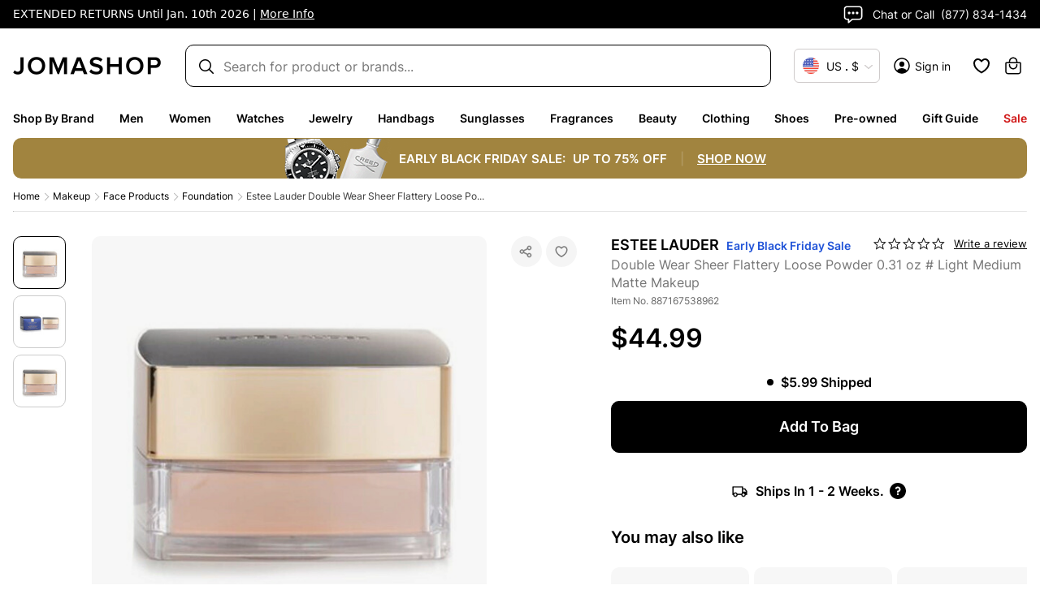

--- FILE ---
content_type: application/javascript; charset=UTF-8
request_url: https://www.jomashop.com/dist/js/1184.ae3ad26bbaae67b45748.bundle.js
body_size: -1199
content:
"use strict";(self.webpackChunkJomashop=self.webpackChunkJomashop||[]).push([[1184],{51184:(s,a,e)=>{e.r(a),e.d(a,{default:()=>h.Z2})
var h=e(95428)}}])


--- FILE ---
content_type: application/javascript; charset=UTF-8
request_url: https://www.jomashop.com/dist/js/client_pdp.b3027a01e63d774bde3b.static.js
body_size: -975
content:
"use strict";(self.webpackChunkJomashop=self.webpackChunkJomashop||[]).push([[4175],{6026:(s,a,e)=>{e(40966)}},s=>{var __webpack_exec__=a=>s(s.s=a)
s.O(0,[4051,4386,4635,798,6573,1353,3850,3497,5167,828,4474],()=>(__webpack_exec__(6026),__webpack_exec__(30609)))
s.O()}])


--- FILE ---
content_type: application/javascript; charset=UTF-8
request_url: https://www.jomashop.com/dist/js/4386.baafc5c8c4b9f34fe593.static.js
body_size: 4627
content:
(self.webpackChunkJomashop=self.webpackChunkJomashop||[]).push([[4386,8442],{1168:(e,t,r)=>{"use strict"
r.d(t,{A:()=>useCallbackRef})
var o=r(96540)
function useCallbackRef(){return(0,o.useState)(null)}},7028:e=>{"use strict"
e.exports="SECRET_DO_NOT_PASS_THIS_OR_YOU_WILL_BE_FIRED"},8442:(e,t,r)=>{"use strict"
function extends_extends(){return extends_extends=Object.assign?Object.assign.bind():function(e){for(var t=1;t<arguments.length;t++){var r=arguments[t]
for(var o in r)({}).hasOwnProperty.call(r,o)&&(e[o]=r[o])}return e},extends_extends.apply(null,arguments)}r.d(t,{Zw:()=>useUncontrolled,iC:()=>useUncontrolledProp})
var o=r(96540)
r(20311)
function defaultKey(e){return"default"+e.charAt(0).toUpperCase()+e.substr(1)}function _toPropertyKey(e){var t=function _toPrimitive(e,t){if("object"!=typeof e||null===e)return e
var r=e[Symbol.toPrimitive]
if(void 0!==r){var o=r.call(e,t||"default")
if("object"!=typeof o)return o
throw new TypeError("@@toPrimitive must return a primitive value.")}return("string"===t?String:Number)(e)}(e,"string")
return"symbol"==typeof t?t:String(t)}function useUncontrolledProp(e,t,r){var i=(0,o.useRef)(void 0!==e),s=(0,o.useState)(t),c=s[0],l=s[1],p=void 0!==e,u=i.current
return i.current=p,!p&&u&&c!==t&&l(t),[p?e:c,(0,o.useCallback)(function(e){for(var t=arguments.length,o=new Array(t>1?t-1:0),i=1;i<t;i++)o[i-1]=arguments[i]
r&&r.apply(void 0,[e].concat(o)),l(e)},[r])]}function useUncontrolled(e,t){return Object.keys(t).reduce(function(r,o){var i,s=r,c=s[defaultKey(o)],l=s[o],p=function objectWithoutPropertiesLoose_objectWithoutPropertiesLoose(e,t){if(null==e)return{}
var r={}
for(var o in e)if({}.hasOwnProperty.call(e,o)){if(t.includes(o))continue
r[o]=e[o]}return r}(s,[defaultKey(o),o].map(_toPropertyKey)),u=t[o],d=useUncontrolledProp(l,c,e[u]),f=d[0],h=d[1]
return extends_extends({},p,((i={})[o]=f,i[u]=h,i))},e)}function componentWillMount(){var e=this.constructor.getDerivedStateFromProps(this.props,this.state)
null!=e&&this.setState(e)}function componentWillReceiveProps(e){this.setState(function updater(t){var r=this.constructor.getDerivedStateFromProps(e,t)
return null!=r?r:null}.bind(this))}function componentWillUpdate(e,t){try{var r=this.props,o=this.state
this.props=e,this.state=t,this.__reactInternalSnapshotFlag=!0,this.__reactInternalSnapshot=this.getSnapshotBeforeUpdate(r,o)}finally{this.props=r,this.state=o}}componentWillMount.__suppressDeprecationWarning=!0,componentWillReceiveProps.__suppressDeprecationWarning=!0,componentWillUpdate.__suppressDeprecationWarning=!0},34915:e=>{e.exports={area:!0,base:!0,br:!0,col:!0,embed:!0,hr:!0,img:!0,input:!0,link:!0,meta:!0,param:!0,source:!0,track:!0,wbr:!0}},50931:(e,t,r)=>{"use strict"
var o=r(7028)
function emptyFunction(){}function emptyFunctionWithReset(){}emptyFunctionWithReset.resetWarningCache=emptyFunction,e.exports=function(){function shim(e,t,r,i,s,c){if(c!==o){var l=new Error("Calling PropTypes validators directly is not supported by the `prop-types` package. Use PropTypes.checkPropTypes() to call them. Read more at http://fb.me/use-check-prop-types")
throw l.name="Invariant Violation",l}}function getShim(){return shim}shim.isRequired=shim
var e={array:shim,bigint:shim,bool:shim,func:shim,number:shim,object:shim,string:shim,symbol:shim,any:shim,arrayOf:getShim,element:shim,elementType:shim,instanceOf:getShim,node:shim,objectOf:getShim,oneOf:getShim,oneOfType:getShim,shape:getShim,exact:getShim,checkPropTypes:emptyFunctionWithReset,resetWarningCache:emptyFunction}
return e.PropTypes=e,e}},54727:(e,t,r)=>{"use strict"
r.d(t,{A:()=>u})
var o=r(96540),i=(r(1168),r(56389),r(2883))
r(73176)
r(18348),r(1539)
r(97494)
new WeakMap
var s=r(65753),c=r(74848)
const l=["onKeyDown"]
const p=o.forwardRef((e,t)=>{let{onKeyDown:r}=e,o=function _objectWithoutPropertiesLoose(e,t){if(null==e)return{}
var r={}
for(var o in e)if({}.hasOwnProperty.call(e,o)){if(t.indexOf(o)>=0)continue
r[o]=e[o]}return r}(e,l)
const[p]=(0,s.Am)(Object.assign({tagName:"a"},o)),u=(0,i.A)(e=>{p.onKeyDown(e),null==r||r(e)})
return function isTrivialHref(e){return!e||"#"===e.trim()}(o.href)||"button"===o.role?(0,c.jsx)("a",Object.assign({ref:t},o,p,{onKeyDown:u})):(0,c.jsx)("a",Object.assign({ref:t},o,{onKeyDown:r}))})
p.displayName="Anchor"
const u=p},61165:()=>{},68111:(e,t,r)=>{e.exports=r(50931)()},73176:(e,t,r)=>{"use strict"
r.d(t,{A:()=>useEventListener})
var o=r(96540),i=r(2883)
function useEventListener(e,t,r,s=!1){const c=(0,i.A)(r);(0,o.useEffect)(()=>{const r="function"==typeof e?e():e
return r.addEventListener(t,c,s),()=>r.removeEventListener(t,c,s)},[e])}},91266:(e,t,r)=>{"use strict"
r.d(t,{A:()=>Skeleton})
var o=r(96540)
const i=o.createContext({}),s=!0
function styleOptionsToCssProperties({baseColor:e,highlightColor:t,width:r,height:o,borderRadius:i,circle:c,direction:l,duration:p,enableAnimation:u=s}){const d={}
return"rtl"===l&&(d["--animation-direction"]="reverse"),"number"==typeof p&&(d["--animation-duration"]=`${p}s`),u||(d["--pseudo-element-display"]="none"),"string"!=typeof r&&"number"!=typeof r||(d.width=r),"string"!=typeof o&&"number"!=typeof o||(d.height=o),"string"!=typeof i&&"number"!=typeof i||(d.borderRadius=i),c&&(d.borderRadius="50%"),void 0!==e&&(d["--base-color"]=e),void 0!==t&&(d["--highlight-color"]=t),d}function Skeleton({count:e=1,wrapper:t,className:r,containerClassName:c,containerTestId:l,circle:p=!1,style:u,...d}){var f,h,m
const y=o.useContext(i),v={...d}
for(const[e,t]of Object.entries(d))void 0===t&&delete v[e]
const b={...y,...v,circle:p},g={...u,...styleOptionsToCssProperties(b)}
let j="react-loading-skeleton"
r&&(j+=` ${r}`)
const S=null!==(f=b.inline)&&void 0!==f&&f,O=[],_=Math.ceil(e)
for(let t=0;t<_;t++){let r=g
if(_>e&&t===_-1){const t=null!==(h=r.width)&&void 0!==h?h:"100%",o=e%1,i="number"==typeof t?t*o:`calc(${t} * ${o})`
r={...r,width:i}}const i=o.createElement("span",{className:j,style:r,key:t},"‌")
S?O.push(i):O.push(o.createElement(o.Fragment,{key:t},i,o.createElement("br",null)))}return o.createElement("span",{className:c,"data-testid":l,"aria-live":"polite","aria-busy":null!==(m=b.enableAnimation)&&void 0!==m?m:s},t?O.map((e,r)=>o.createElement(t,{key:r},e)):O)}},93518:(e,t,r)=>{"use strict"
function _objectWithoutProperties(e,t){if(null==e)return{}
var r,o,i=function _objectWithoutPropertiesLoose(e,t){if(null==e)return{}
var r={}
for(var o in e)if({}.hasOwnProperty.call(e,o)){if(t.includes(o))continue
r[o]=e[o]}return r}(e,t)
if(Object.getOwnPropertySymbols){var s=Object.getOwnPropertySymbols(e)
for(o=0;o<s.length;o++)r=s[o],t.includes(r)||{}.propertyIsEnumerable.call(e,r)&&(i[r]=e[r])}return i}r.d(t,{x:()=>Trans})
var o=r(15827),i=r(90728),s=r(96540),c=r(34915),l=r.n(c),p=/\s([^'"/\s><]+?)[\s/>]|([^\s=]+)=\s?(".*?"|'.*?')/g
function n(e){var t={type:"tag",name:"",voidElement:!1,attrs:{},children:[]},r=e.match(/<\/?([^\s]+?)[/\s>]/)
if(r&&(t.name=r[1],(l()[r[1]]||"/"===e.charAt(e.length-2))&&(t.voidElement=!0),t.name.startsWith("!--"))){var o=e.indexOf("--\x3e")
return{type:"comment",comment:-1!==o?e.slice(4,o):""}}for(var i=new RegExp(p),s=null;null!==(s=i.exec(e));)if(s[0].trim())if(s[1]){var c=s[1].trim(),u=[c,""]
c.indexOf("=")>-1&&(u=c.split("=")),t.attrs[u[0]]=u[1],i.lastIndex--}else s[2]&&(t.attrs[s[2]]=s[3].trim().substring(1,s[3].length-1))
return t}var u=/<[a-zA-Z0-9\-\!\/](?:"[^"]*"|'[^']*'|[^'">])*>/g,d=/^\s*$/,f=Object.create(null)
function a(e,t){switch(t.type){case"text":return e+t.content
case"tag":return e+="<"+t.name+(t.attrs?function(e){var t=[]
for(var r in e)t.push(r+'="'+e[r]+'"')
return t.length?" "+t.join(" "):""}(t.attrs):"")+(t.voidElement?"/>":">"),t.voidElement?e:e+t.children.reduce(a,"")+"</"+t.name+">"
case"comment":return e+"\x3c!--"+t.comment+"--\x3e"}}var h={parse:function(e,t){t||(t={}),t.components||(t.components=f)
var r,o=[],i=[],s=-1,c=!1
if(0!==e.indexOf("<")){var l=e.indexOf("<")
o.push({type:"text",content:-1===l?e:e.substring(0,l)})}return e.replace(u,function(l,p){if(c){if(l!=="</"+r.name+">")return
c=!1}var u,f="/"!==l.charAt(1),h=l.startsWith("\x3c!--"),m=p+l.length,y=e.charAt(m)
if(h){var v=n(l)
return s<0?(o.push(v),o):((u=i[s]).children.push(v),o)}if(f&&(s++,"tag"===(r=n(l)).type&&t.components[r.name]&&(r.type="component",c=!0),r.voidElement||c||!y||"<"===y||r.children.push({type:"text",content:e.slice(m,e.indexOf("<",m))}),0===s&&o.push(r),(u=i[s-1])&&u.children.push(r),i[s]=r),(!f||r.voidElement)&&(s>-1&&(r.voidElement||r.name===l.slice(2,-1))&&(s--,r=-1===s?o:i[s]),!c&&"<"!==y&&y)){u=-1===s?o:i[s].children
var b=e.indexOf("<",m),g=e.slice(m,-1===b?void 0:b)
d.test(g)&&(g=" "),(b>-1&&s+u.length>=0||" "!==g)&&u.push({type:"text",content:g})}}),o},stringify:function(e){return e.reduce(function(e,t){return e+a("",t)},"")}}
const m=h
var y=r(62791),v=r(83033),b=["format"],g=["children","count","parent","i18nKey","tOptions","values","defaults","components","ns","i18n","t"]
function ownKeys(e,t){var r=Object.keys(e)
if(Object.getOwnPropertySymbols){var o=Object.getOwnPropertySymbols(e)
t&&(o=o.filter(function(t){return Object.getOwnPropertyDescriptor(e,t).enumerable})),r.push.apply(r,o)}return r}function _objectSpread(e){for(var t=1;t<arguments.length;t++){var r=null!=arguments[t]?arguments[t]:{}
t%2?ownKeys(Object(r),!0).forEach(function(t){(0,i.A)(e,t,r[t])}):Object.getOwnPropertyDescriptors?Object.defineProperties(e,Object.getOwnPropertyDescriptors(r)):ownKeys(Object(r)).forEach(function(t){Object.defineProperty(e,t,Object.getOwnPropertyDescriptor(r,t))})}return e}function hasChildren(e,t){if(!e)return!1
var r=e.props?e.props.children:e.children
return t?r.length>0:!!r}function getChildren(e){return e?e&&e.children?e.children:e.props&&e.props.children:[]}function getAsArray(e){return Array.isArray(e)?e:[e]}function nodesToString(e,t){if(!e)return""
var r="",i=getAsArray(e),c=t.transKeepBasicHtmlNodesFor||[]
return i.forEach(function(e,i){if("string"==typeof e)r+="".concat(e)
else if(s.isValidElement(e)){var l=Object.keys(e.props).length,p=c.indexOf(e.type)>-1,u=e.props.children
if(!u&&p&&0===l)r+="<".concat(e.type,"/>")
else if(u||p&&0===l)if(e.props.i18nIsDynamicList)r+="<".concat(i,"></").concat(i,">")
else if(p&&1===l&&"string"==typeof u)r+="<".concat(e.type,">").concat(u,"</").concat(e.type,">")
else{var d=nodesToString(u,t)
r+="<".concat(i,">").concat(d,"</").concat(i,">")}else r+="<".concat(i,"></").concat(i,">")}else if(null===e)(0,v.R8)("Trans: the passed in value is invalid - seems you passed in a null child.")
else if("object"===(0,o.A)(e)){var f=e.format,h=_objectWithoutProperties(e,b),m=Object.keys(h)
if(1===m.length){var y=f?"".concat(m[0],", ").concat(f):m[0]
r+="{{".concat(y,"}}")}else(0,v.R8)("react-i18next: the passed in object contained more than one variable - the object should look like {{ value, format }} where format is optional.",e)}else(0,v.R8)("Trans: the passed in value is invalid - seems you passed in a variable like {number} - please pass in variables for interpolation as full objects like {{number}}.",e)}),r}function renderNodes(e,t,r,i,c){if(""===t)return[]
var l=i.transKeepBasicHtmlNodesFor||[],p=t&&new RegExp(l.join("|")).test(t)
if(!e&&!p)return[t]
var u={}
!function getData(e){getAsArray(e).forEach(function(e){"string"!=typeof e&&(hasChildren(e)?getData(getChildren(e)):"object"!==(0,o.A)(e)||s.isValidElement(e)||Object.assign(u,e))})}(e)
var d=m.parse("<0>".concat(t,"</0>")),f=_objectSpread(_objectSpread({},u),c)
function renderInner(e,t,r){var o=getChildren(e),i=mapAST(o,t.children,r)
return function hasValidReactChildren(e){return"[object Array]"===Object.prototype.toString.call(e)&&e.every(function(e){return s.isValidElement(e)})}(o)&&0===i.length?o:i}function pushTranslatedJSX(e,t,r,o,i){e.dummy&&(e.children=t),r.push(s.cloneElement(e,_objectSpread(_objectSpread({},e.props),{},{key:o}),i?void 0:t))}function mapAST(t,c,u){var d=getAsArray(t)
return getAsArray(c).reduce(function(t,c,h){var m=c.children&&c.children[0]&&c.children[0].content&&r.services.interpolator.interpolate(c.children[0].content,f,r.language)
if("tag"===c.type){var y=d[parseInt(c.name,10)]
!y&&1===u.length&&u[0][c.name]&&(y=u[0][c.name]),y||(y={})
var v=0!==Object.keys(c.attrs).length?function mergeProps(e,t){var r=_objectSpread({},t)
return r.props=Object.assign(e.props,t.props),r}({props:c.attrs},y):y,b=s.isValidElement(v),g=b&&hasChildren(c,!0)&&!c.voidElement,j=p&&"object"===(0,o.A)(v)&&v.dummy&&!b,S="object"===(0,o.A)(e)&&null!==e&&Object.hasOwnProperty.call(e,c.name)
if("string"==typeof v){var O=r.services.interpolator.interpolate(v,f,r.language)
t.push(O)}else if(hasChildren(v)||g){pushTranslatedJSX(v,renderInner(v,c,u),t,h)}else if(j){var _=mapAST(d,c.children,u)
t.push(s.cloneElement(v,_objectSpread(_objectSpread({},v.props),{},{key:h}),_))}else if(Number.isNaN(parseFloat(c.name))){if(S)pushTranslatedJSX(v,renderInner(v,c,u),t,h,c.voidElement)
else if(i.transSupportBasicHtmlNodes&&l.indexOf(c.name)>-1)if(c.voidElement)t.push(s.createElement(c.name,{key:"".concat(c.name,"-").concat(h)}))
else{var x=mapAST(d,c.children,u)
t.push(s.createElement(c.name,{key:"".concat(c.name,"-").concat(h)},x))}else if(c.voidElement)t.push("<".concat(c.name," />"))
else{var E=mapAST(d,c.children,u)
t.push("<".concat(c.name,">").concat(E,"</").concat(c.name,">"))}}else if("object"!==(0,o.A)(v)||b)1===c.children.length&&m?t.push(s.cloneElement(v,_objectSpread(_objectSpread({},v.props),{},{key:h}),m)):t.push(s.cloneElement(v,_objectSpread(_objectSpread({},v.props),{},{key:h})))
else{var A=c.children[0]?m:null
A&&t.push(A)}}else if("text"===c.type){var P=i.transWrapTextNodes,w=r.services.interpolator.interpolate(c.content,f,r.language)
P?t.push(s.createElement(P,{key:"".concat(c.name,"-").concat(h)},w)):t.push(w)}return t},[])}return getChildren(mapAST([{dummy:!0,children:e||[]}],d,getAsArray(e||[]))[0])}function Trans(e){var t=e.children,r=e.count,o=e.parent,i=e.i18nKey,c=e.tOptions,l=void 0===c?{}:c,p=e.values,u=e.defaults,d=e.components,f=e.ns,h=e.i18n,m=e.t,b=_objectWithoutProperties(e,g),j=(0,s.useContext)(y.gJ)||{},S=j.i18n,O=j.defaultNS,_=h||S||(0,y.TO)()
if(!_)return(0,v.mc)("You will need to pass in an i18next instance by using i18nextReactModule"),t
var x=m||_.t.bind(_)||function(e){return e},E=_objectSpread(_objectSpread({},(0,y.rV)()),_.options&&_.options.react),A=f||x.ns||O||_.options&&_.options.defaultNS
A="string"==typeof A?[A]:A||["translation"]
var P=u||nodesToString(t,E)||E.transEmptyNodeValue||i,w=E.hashTransKey,k=i||(w?w(P):P),T=p?l.interpolation:{interpolation:_objectSpread(_objectSpread({},l.interpolation),{},{prefix:"#$?",suffix:"?$#"})},C=_objectSpread(_objectSpread(_objectSpread(_objectSpread({},l),{},{count:r},p),T),{},{defaultValue:P,ns:A}),W=renderNodes(d||t,k?x(k,C):P,_,E,C),R=void 0!==o?o:E.defaultTransParent
return R?s.createElement(R,b,W):W}}}])


--- FILE ---
content_type: application/javascript; charset=UTF-8
request_url: https://www.jomashop.com/dist/js/798.e6392dfec3acf6868365.static.js
body_size: 15194
content:
(self.webpackChunkJomashop=self.webpackChunkJomashop||[]).push([[798],{695:(e,t,r)=>{"use strict"
r.d(t,{t:()=>i})
var i=(0,r(96540).createContext)(null)},2909:e=>{"use strict"
e.exports={escapeFacetValue:function escapeFacetValue(e){return"string"!=typeof e?e:String(e).replace(/^-/,"\\-")},unescapeFacetValue:function unescapeFacetValue(e){return"string"!=typeof e?e:e.replace(/^\\-/,"-")}}},7577:(e,t,r)=>{"use strict"
var i=r(20849)
e.exports=function formatSort(e,t){var r=(t||[]).map(function(e){return e.split(":")})
return e.reduce(function preparePredicate(e,t){var n=t.split(":"),a=i(r,function(e){return e[0]===n[0]})
return n.length>1||!a?(e[0].push(n[0]),e[1].push(n[1]),e):(e[0].push(a[0]),e[1].push(a[1]),e)},[[],[]])}},14778:(e,t,r)=>{"use strict"
r.d(t,{J:()=>getIndexSearchResults})
var i=r(74103)
function createSearchResults(e){var t,r,n
return new i.SearchResults(e,[{query:null!==(t=e.query)&&void 0!==t?t:"",page:null!==(r=e.page)&&void 0!==r?r:0,hitsPerPage:null!==(n=e.hitsPerPage)&&void 0!==n?n:20,hits:[],nbHits:0,nbPages:0,params:"",exhaustiveNbHits:!0,exhaustiveFacetsCount:!0,processingTimeMS:0,index:e.index}],{__isArtificial:!0})}function _typeof(e){return _typeof="function"==typeof Symbol&&"symbol"==typeof Symbol.iterator?function(e){return typeof e}:function(e){return e&&"function"==typeof Symbol&&e.constructor===Symbol&&e!==Symbol.prototype?"symbol":typeof e},_typeof(e)}function ownKeys(e,t){var r=Object.keys(e)
if(Object.getOwnPropertySymbols){var i=Object.getOwnPropertySymbols(e)
t&&(i=i.filter(function(t){return Object.getOwnPropertyDescriptor(e,t).enumerable})),r.push.apply(r,i)}return r}function _objectSpread(e){for(var t=1;t<arguments.length;t++){var r=null!=arguments[t]?arguments[t]:{}
t%2?ownKeys(Object(r),!0).forEach(function(t){_defineProperty(e,t,r[t])}):Object.getOwnPropertyDescriptors?Object.defineProperties(e,Object.getOwnPropertyDescriptors(r)):ownKeys(Object(r)).forEach(function(t){Object.defineProperty(e,t,Object.getOwnPropertyDescriptor(r,t))})}return e}function _defineProperty(e,t,r){return(t=function _toPropertyKey(e){var t=function _toPrimitive(e,t){if("object"!=_typeof(e)||!e)return e
var r=e[Symbol.toPrimitive]
if(void 0!==r){var i=r.call(e,t||"default")
if("object"!=_typeof(i))return i
throw new TypeError("@@toPrimitive must return a primitive value.")}return("string"===t?String:Number)(e)}(e,"string")
return"symbol"==_typeof(t)?t:String(t)}(t))in e?Object.defineProperty(e,t,{value:r,enumerable:!0,configurable:!0,writable:!0}):e[t]=r,e}function getIndexSearchResults(e){var t=e.getHelper(),r=e.getResults()||createSearchResults(t.state),i=e.getScopedResults().map(function(t){var i=t.indexId===e.getIndexId()?r:createSearchResults(t.helper.state)
return _objectSpread(_objectSpread({},t),{},{results:t.results||i})})
return{results:r,scopedResults:i,recommendResults:t.lastRecommendResults}}},14794:(e,t,r)=>{"use strict"
r.d(t,{E:()=>n})
var i=r(96540),n="undefined"!=typeof window?i.useLayoutEffect:i.useEffect},14843:e=>{"use strict"
e.exports=function intersection(e,t){return e.filter(function(r,i){return t.indexOf(r)>-1&&e.indexOf(r)===i})}},16938:e=>{"use strict"
e.exports="3.26.0"},17507:e=>{"use strict"
e.exports=function valToNumber(e){if("number"==typeof e)return e
if("string"==typeof e)return parseFloat(e)
if(Array.isArray(e))return e.map(valToNumber)
throw new Error("The value should be a number, a parsable string or an array of those.")}},19127:e=>{"use strict"
function RecommendParameters(e){e=e||{},this.params=e.params||[]}RecommendParameters.prototype={constructor:RecommendParameters,addParams:function(e){var t=this.params.slice()
return t.push(e),new RecommendParameters({params:t})},removeParams:function(e){return new RecommendParameters({params:this.params.filter(function(t){return t.$$id!==e})})},addFrequentlyBoughtTogether:function(e){return this.addParams(Object.assign({},e,{model:"bought-together"}))},addRelatedProducts:function(e){return this.addParams(Object.assign({},e,{model:"related-products"}))},addTrendingItems:function(e){return this.addParams(Object.assign({},e,{model:"trending-items"}))},addTrendingFacets:function(e){return this.addParams(Object.assign({},e,{model:"trending-facets"}))},addLookingSimilar:function(e){return this.addParams(Object.assign({},e,{model:"looking-similar"}))},_buildQueries:function(e,t){return this.params.filter(function(e){return void 0===t[e.$$id]}).map(function(t){var r=Object.assign({},t,{indexName:e,threshold:t.threshold||0})
return delete r.$$id,r})}},e.exports=RecommendParameters},20849:e=>{"use strict"
e.exports=function find(e,t){if(Array.isArray(e))for(var r=0;r<e.length;r++)if(t(e[r]))return e[r]}},21383:e=>{"use strict"
e.exports=function _objectWithoutPropertiesLoose(e,t){if(null===e)return{}
var r,i,n={},a=Object.keys(e)
for(i=0;i<a.length;i++)r=a[i],t.indexOf(r)>=0||(n[r]=e[r])
return n}},29110:e=>{"use strict"
e.exports=function defaultsPure(){return Array.prototype.slice.call(arguments).reduceRight(function(e,t){return Object.keys(Object(t)).forEach(function(r){void 0!==t[r]&&(void 0!==e[r]&&delete e[r],e[r]=t[r])}),e},{})}},33371:(e,t,r)=>{"use strict"
var i=r(29110),n=r(20849),a=r(14843),s=r(44728),c=r(40317),o=r(21383),u=r(17507),h=r(72208),l=r(44054)
function isEqualNumericRefinement(e,t){return Array.isArray(e)&&Array.isArray(t)?e.length===t.length&&e.every(function(e,r){return isEqualNumericRefinement(t[r],e)}):e===t}function SearchParameters(e){var t=e?SearchParameters._parseNumbers(e):{}
void 0!==t.userToken&&h(t.userToken),this.facets=t.facets||[],this.disjunctiveFacets=t.disjunctiveFacets||[],this.hierarchicalFacets=t.hierarchicalFacets||[],this.facetsRefinements=t.facetsRefinements||{},this.facetsExcludes=t.facetsExcludes||{},this.disjunctiveFacetsRefinements=t.disjunctiveFacetsRefinements||{},this.numericRefinements=t.numericRefinements||{},this.tagRefinements=t.tagRefinements||[],this.hierarchicalFacetsRefinements=t.hierarchicalFacetsRefinements||{}
var r=this
Object.keys(t).forEach(function(e){var i=-1!==SearchParameters.PARAMETERS.indexOf(e),n=void 0!==t[e]
!i&&n&&(r[e]=t[e])})}SearchParameters.PARAMETERS=Object.keys(new SearchParameters),SearchParameters._parseNumbers=function(e){if(e instanceof SearchParameters)return e
var t={}
if(["aroundPrecision","aroundRadius","getRankingInfo","minWordSizefor2Typos","minWordSizefor1Typo","page","maxValuesPerFacet","distinct","minimumAroundRadius","hitsPerPage","minProximity"].forEach(function(r){var i=e[r]
if("string"==typeof i){var n=parseFloat(i)
t[r]=isNaN(n)?i:n}}),Array.isArray(e.insideBoundingBox)&&(t.insideBoundingBox=e.insideBoundingBox.map(function(e){return Array.isArray(e)?e.map(function(e){return parseFloat(e)}):e})),e.numericRefinements){var r={}
Object.keys(e.numericRefinements).forEach(function(t){var i=e.numericRefinements[t]||{}
r[t]={},Object.keys(i).forEach(function(e){var n=i[e].map(function(e){return Array.isArray(e)?e.map(function(e){return"string"==typeof e?parseFloat(e):e}):"string"==typeof e?parseFloat(e):e})
r[t][e]=n})}),t.numericRefinements=r}return s(e,t)},SearchParameters.make=function makeSearchParameters(e){var t=new SearchParameters(e)
return(e.hierarchicalFacets||[]).forEach(function(e){if(e.rootPath){var r=t.getHierarchicalRefinement(e.name)
r.length>0&&0!==r[0].indexOf(e.rootPath)&&(t=t.clearRefinements(e.name)),0===(r=t.getHierarchicalRefinement(e.name)).length&&(t=t.toggleHierarchicalFacetRefinement(e.name,e.rootPath))}}),t},SearchParameters.validate=function(e,t){var r=t||{}
return e.tagFilters&&r.tagRefinements&&r.tagRefinements.length>0?new Error("[Tags] Cannot switch from the managed tag API to the advanced API. It is probably an error, if it is really what you want, you should first clear the tags with clearTags method."):e.tagRefinements.length>0&&r.tagFilters?new Error("[Tags] Cannot switch from the advanced tag API to the managed API. It is probably an error, if it is not, you should first clear the tags with clearTags method."):e.numericFilters&&r.numericRefinements&&c(r.numericRefinements)?new Error("[Numeric filters] Can't switch from the advanced to the managed API. It is probably an error, if this is really what you want, you have to first clear the numeric filters."):c(e.numericRefinements)&&r.numericFilters?new Error("[Numeric filters] Can't switch from the managed API to the advanced. It is probably an error, if this is really what you want, you have to first clear the numeric filters."):null},SearchParameters.prototype={constructor:SearchParameters,clearRefinements:function clearRefinements(e){var t={numericRefinements:this._clearNumericRefinements(e),facetsRefinements:l.clearRefinement(this.facetsRefinements,e,"conjunctiveFacet"),facetsExcludes:l.clearRefinement(this.facetsExcludes,e,"exclude"),disjunctiveFacetsRefinements:l.clearRefinement(this.disjunctiveFacetsRefinements,e,"disjunctiveFacet"),hierarchicalFacetsRefinements:l.clearRefinement(this.hierarchicalFacetsRefinements,e,"hierarchicalFacet")}
return t.numericRefinements===this.numericRefinements&&t.facetsRefinements===this.facetsRefinements&&t.facetsExcludes===this.facetsExcludes&&t.disjunctiveFacetsRefinements===this.disjunctiveFacetsRefinements&&t.hierarchicalFacetsRefinements===this.hierarchicalFacetsRefinements?this:this.setQueryParameters(t)},clearTags:function clearTags(){return void 0===this.tagFilters&&0===this.tagRefinements.length?this:this.setQueryParameters({tagFilters:void 0,tagRefinements:[]})},setIndex:function setIndex(e){return e===this.index?this:this.setQueryParameters({index:e})},setQuery:function setQuery(e){return e===this.query?this:this.setQueryParameters({query:e})},setPage:function setPage(e){return e===this.page?this:this.setQueryParameters({page:e})},setFacets:function setFacets(e){return this.setQueryParameters({facets:e})},setDisjunctiveFacets:function setDisjunctiveFacets(e){return this.setQueryParameters({disjunctiveFacets:e})},setHitsPerPage:function setHitsPerPage(e){return this.hitsPerPage===e?this:this.setQueryParameters({hitsPerPage:e})},setTypoTolerance:function setTypoTolerance(e){return this.typoTolerance===e?this:this.setQueryParameters({typoTolerance:e})},addNumericRefinement:function(e,t,r){var i=u(r)
if(this.isNumericRefined(e,t,i))return this
var n=s({},this.numericRefinements)
return n[e]=s({},n[e]),n[e][t]?(n[e][t]=n[e][t].slice(),n[e][t].push(i)):n[e][t]=[i],this.setQueryParameters({numericRefinements:n})},getConjunctiveRefinements:function(e){return this.isConjunctiveFacet(e)&&this.facetsRefinements[e]||[]},getDisjunctiveRefinements:function(e){return this.isDisjunctiveFacet(e)&&this.disjunctiveFacetsRefinements[e]||[]},getHierarchicalRefinement:function(e){return this.hierarchicalFacetsRefinements[e]||[]},getExcludeRefinements:function(e){return this.isConjunctiveFacet(e)&&this.facetsExcludes[e]||[]},removeNumericRefinement:function(e,t,r){var i=r
return void 0!==i?this.isNumericRefined(e,t,i)?this.setQueryParameters({numericRefinements:this._clearNumericRefinements(function(r,n){return n===e&&r.op===t&&isEqualNumericRefinement(r.val,u(i))})}):this:void 0!==t?this.isNumericRefined(e,t)?this.setQueryParameters({numericRefinements:this._clearNumericRefinements(function(r,i){return i===e&&r.op===t})}):this:this.isNumericRefined(e)?this.setQueryParameters({numericRefinements:this._clearNumericRefinements(function(t,r){return r===e})}):this},getNumericRefinements:function(e){return this.numericRefinements[e]||{}},getNumericRefinement:function(e,t){return this.numericRefinements[e]&&this.numericRefinements[e][t]},_clearNumericRefinements:function _clearNumericRefinements(e){if(void 0===e)return c(this.numericRefinements)?{}:this.numericRefinements
if("string"==typeof e)return o(this.numericRefinements,[e])
if("function"==typeof e){var t=!1,r=this.numericRefinements,i=Object.keys(r).reduce(function(i,n){var a=r[n],s={}
return a=a||{},Object.keys(a).forEach(function(r){var i=a[r]||[],c=[]
i.forEach(function(t){e({val:t,op:r},n,"numeric")||c.push(t)}),c.length!==i.length&&(t=!0),s[r]=c}),i[n]=s,i},{})
return t?i:this.numericRefinements}},addFacet:function addFacet(e){return this.isConjunctiveFacet(e)?this:this.setQueryParameters({facets:this.facets.concat([e])})},addDisjunctiveFacet:function addDisjunctiveFacet(e){return this.isDisjunctiveFacet(e)?this:this.setQueryParameters({disjunctiveFacets:this.disjunctiveFacets.concat([e])})},addHierarchicalFacet:function addHierarchicalFacet(e){if(this.isHierarchicalFacet(e.name))throw new Error("Cannot declare two hierarchical facets with the same name: `"+e.name+"`")
return this.setQueryParameters({hierarchicalFacets:this.hierarchicalFacets.concat([e])})},addFacetRefinement:function addFacetRefinement(e,t){if(!this.isConjunctiveFacet(e))throw new Error(e+" is not defined in the facets attribute of the helper configuration")
return l.isRefined(this.facetsRefinements,e,t)?this:this.setQueryParameters({facetsRefinements:l.addRefinement(this.facetsRefinements,e,t)})},addExcludeRefinement:function addExcludeRefinement(e,t){if(!this.isConjunctiveFacet(e))throw new Error(e+" is not defined in the facets attribute of the helper configuration")
return l.isRefined(this.facetsExcludes,e,t)?this:this.setQueryParameters({facetsExcludes:l.addRefinement(this.facetsExcludes,e,t)})},addDisjunctiveFacetRefinement:function addDisjunctiveFacetRefinement(e,t){if(!this.isDisjunctiveFacet(e))throw new Error(e+" is not defined in the disjunctiveFacets attribute of the helper configuration")
return l.isRefined(this.disjunctiveFacetsRefinements,e,t)?this:this.setQueryParameters({disjunctiveFacetsRefinements:l.addRefinement(this.disjunctiveFacetsRefinements,e,t)})},addTagRefinement:function addTagRefinement(e){if(this.isTagRefined(e))return this
var t={tagRefinements:this.tagRefinements.concat(e)}
return this.setQueryParameters(t)},removeFacet:function removeFacet(e){return this.isConjunctiveFacet(e)?this.clearRefinements(e).setQueryParameters({facets:this.facets.filter(function(t){return t!==e})}):this},removeDisjunctiveFacet:function removeDisjunctiveFacet(e){return this.isDisjunctiveFacet(e)?this.clearRefinements(e).setQueryParameters({disjunctiveFacets:this.disjunctiveFacets.filter(function(t){return t!==e})}):this},removeHierarchicalFacet:function removeHierarchicalFacet(e){return this.isHierarchicalFacet(e)?this.clearRefinements(e).setQueryParameters({hierarchicalFacets:this.hierarchicalFacets.filter(function(t){return t.name!==e})}):this},removeFacetRefinement:function removeFacetRefinement(e,t){if(!this.isConjunctiveFacet(e))throw new Error(e+" is not defined in the facets attribute of the helper configuration")
return l.isRefined(this.facetsRefinements,e,t)?this.setQueryParameters({facetsRefinements:l.removeRefinement(this.facetsRefinements,e,t)}):this},removeExcludeRefinement:function removeExcludeRefinement(e,t){if(!this.isConjunctiveFacet(e))throw new Error(e+" is not defined in the facets attribute of the helper configuration")
return l.isRefined(this.facetsExcludes,e,t)?this.setQueryParameters({facetsExcludes:l.removeRefinement(this.facetsExcludes,e,t)}):this},removeDisjunctiveFacetRefinement:function removeDisjunctiveFacetRefinement(e,t){if(!this.isDisjunctiveFacet(e))throw new Error(e+" is not defined in the disjunctiveFacets attribute of the helper configuration")
return l.isRefined(this.disjunctiveFacetsRefinements,e,t)?this.setQueryParameters({disjunctiveFacetsRefinements:l.removeRefinement(this.disjunctiveFacetsRefinements,e,t)}):this},removeTagRefinement:function removeTagRefinement(e){if(!this.isTagRefined(e))return this
var t={tagRefinements:this.tagRefinements.filter(function(t){return t!==e})}
return this.setQueryParameters(t)},toggleRefinement:function toggleRefinement(e,t){return this.toggleFacetRefinement(e,t)},toggleFacetRefinement:function toggleFacetRefinement(e,t){if(this.isHierarchicalFacet(e))return this.toggleHierarchicalFacetRefinement(e,t)
if(this.isConjunctiveFacet(e))return this.toggleConjunctiveFacetRefinement(e,t)
if(this.isDisjunctiveFacet(e))return this.toggleDisjunctiveFacetRefinement(e,t)
throw new Error("Cannot refine the undeclared facet "+e+"; it should be added to the helper options facets, disjunctiveFacets or hierarchicalFacets")},toggleConjunctiveFacetRefinement:function toggleConjunctiveFacetRefinement(e,t){if(!this.isConjunctiveFacet(e))throw new Error(e+" is not defined in the facets attribute of the helper configuration")
return this.setQueryParameters({facetsRefinements:l.toggleRefinement(this.facetsRefinements,e,t)})},toggleExcludeFacetRefinement:function toggleExcludeFacetRefinement(e,t){if(!this.isConjunctiveFacet(e))throw new Error(e+" is not defined in the facets attribute of the helper configuration")
return this.setQueryParameters({facetsExcludes:l.toggleRefinement(this.facetsExcludes,e,t)})},toggleDisjunctiveFacetRefinement:function toggleDisjunctiveFacetRefinement(e,t){if(!this.isDisjunctiveFacet(e))throw new Error(e+" is not defined in the disjunctiveFacets attribute of the helper configuration")
return this.setQueryParameters({disjunctiveFacetsRefinements:l.toggleRefinement(this.disjunctiveFacetsRefinements,e,t)})},toggleHierarchicalFacetRefinement:function toggleHierarchicalFacetRefinement(e,t){if(!this.isHierarchicalFacet(e))throw new Error(e+" is not defined in the hierarchicalFacets attribute of the helper configuration")
var r=this._getHierarchicalFacetSeparator(this.getHierarchicalFacetByName(e)),n={}
return void 0!==this.hierarchicalFacetsRefinements[e]&&this.hierarchicalFacetsRefinements[e].length>0&&(this.hierarchicalFacetsRefinements[e][0]===t||0===this.hierarchicalFacetsRefinements[e][0].indexOf(t+r))?-1===t.indexOf(r)?n[e]=[]:n[e]=[t.slice(0,t.lastIndexOf(r))]:n[e]=[t],this.setQueryParameters({hierarchicalFacetsRefinements:i(n,this.hierarchicalFacetsRefinements)})},addHierarchicalFacetRefinement:function(e,t){if(this.isHierarchicalFacetRefined(e))throw new Error(e+" is already refined.")
if(!this.isHierarchicalFacet(e))throw new Error(e+" is not defined in the hierarchicalFacets attribute of the helper configuration.")
var r={}
return r[e]=[t],this.setQueryParameters({hierarchicalFacetsRefinements:i(r,this.hierarchicalFacetsRefinements)})},removeHierarchicalFacetRefinement:function(e){if(!this.isHierarchicalFacetRefined(e))return this
var t={}
return t[e]=[],this.setQueryParameters({hierarchicalFacetsRefinements:i(t,this.hierarchicalFacetsRefinements)})},toggleTagRefinement:function toggleTagRefinement(e){return this.isTagRefined(e)?this.removeTagRefinement(e):this.addTagRefinement(e)},isDisjunctiveFacet:function(e){return this.disjunctiveFacets.indexOf(e)>-1},isHierarchicalFacet:function(e){return void 0!==this.getHierarchicalFacetByName(e)},isConjunctiveFacet:function(e){return this.facets.indexOf(e)>-1},isFacetRefined:function isFacetRefined(e,t){return!!this.isConjunctiveFacet(e)&&l.isRefined(this.facetsRefinements,e,t)},isExcludeRefined:function isExcludeRefined(e,t){return!!this.isConjunctiveFacet(e)&&l.isRefined(this.facetsExcludes,e,t)},isDisjunctiveFacetRefined:function isDisjunctiveFacetRefined(e,t){return!!this.isDisjunctiveFacet(e)&&l.isRefined(this.disjunctiveFacetsRefinements,e,t)},isHierarchicalFacetRefined:function isHierarchicalFacetRefined(e,t){if(!this.isHierarchicalFacet(e))return!1
var r=this.getHierarchicalRefinement(e)
return t?-1!==r.indexOf(t):r.length>0},isNumericRefined:function isNumericRefined(e,t,r){if(void 0===r&&void 0===t)return Boolean(this.numericRefinements[e])
var i=this.numericRefinements[e]&&void 0!==this.numericRefinements[e][t]
if(void 0===r||!i)return i
var a=u(r),s=void 0!==function findArray(e,t){return n(e,function(e){return isEqualNumericRefinement(e,t)})}(this.numericRefinements[e][t],a)
return i&&s},isTagRefined:function isTagRefined(e){return-1!==this.tagRefinements.indexOf(e)},getRefinedDisjunctiveFacets:function getRefinedDisjunctiveFacets(){var e=this,t=a(Object.keys(this.numericRefinements).filter(function(t){return Object.keys(e.numericRefinements[t]).length>0}),this.disjunctiveFacets)
return Object.keys(this.disjunctiveFacetsRefinements).filter(function(t){return e.disjunctiveFacetsRefinements[t].length>0}).concat(t).concat(this.getRefinedHierarchicalFacets()).sort()},getRefinedHierarchicalFacets:function getRefinedHierarchicalFacets(){var e=this
return a(this.hierarchicalFacets.map(function(e){return e.name}),Object.keys(this.hierarchicalFacetsRefinements).filter(function(t){return e.hierarchicalFacetsRefinements[t].length>0})).sort()},getUnrefinedDisjunctiveFacets:function(){var e=this.getRefinedDisjunctiveFacets()
return this.disjunctiveFacets.filter(function(t){return-1===e.indexOf(t)})},managedParameters:["index","facets","disjunctiveFacets","facetsRefinements","hierarchicalFacets","facetsExcludes","disjunctiveFacetsRefinements","numericRefinements","tagRefinements","hierarchicalFacetsRefinements"],getQueryParams:function getQueryParams(){var e=this.managedParameters,t={},r=this
return Object.keys(this).forEach(function(i){var n=r[i];-1===e.indexOf(i)&&void 0!==n&&(t[i]=n)}),t},setQueryParameter:function setParameter(e,t){if(this[e]===t)return this
var r={}
return r[e]=t,this.setQueryParameters(r)},setQueryParameters:function setQueryParameters(e){if(!e)return this
var t=SearchParameters.validate(this,e)
if(t)throw t
var r=this,i=SearchParameters._parseNumbers(e),n=Object.keys(this).reduce(function(e,t){return e[t]=r[t],e},{}),a=Object.keys(i).reduce(function(e,t){var r=void 0!==e[t],n=void 0!==i[t]
return r&&!n?o(e,[t]):(n&&(e[t]=i[t]),e)},n)
return new this.constructor(a)},resetPage:function(){return void 0===this.page?this:this.setPage(0)},_getHierarchicalFacetSortBy:function(e){return e.sortBy||["isRefined:desc","name:asc"]},_getHierarchicalFacetSeparator:function(e){return e.separator||" > "},_getHierarchicalRootPath:function(e){return e.rootPath||null},_getHierarchicalShowParentLevel:function(e){return"boolean"!=typeof e.showParentLevel||e.showParentLevel},getHierarchicalFacetByName:function(e){return n(this.hierarchicalFacets,function(t){return t.name===e})},getHierarchicalFacetBreadcrumb:function(e){if(!this.isHierarchicalFacet(e))return[]
var t=this.getHierarchicalRefinement(e)[0]
if(!t)return[]
var r=this._getHierarchicalFacetSeparator(this.getHierarchicalFacetByName(e))
return t.split(r).map(function(e){return e.trim()})},toString:function(){return JSON.stringify(this,null,2)}},e.exports=SearchParameters},36571:(e,t,r)=>{"use strict"
var i=r(72733),n=r(46732),a=r(2909).escapeFacetValue,s=r(73014),c=r(44728),o=r(40317),u=r(21383),h=r(19127),l=r(42223),f=r(49228),m=r(33371),d=r(67691),p=r(57749),v=r(16938)
function AlgoliaSearchHelper(e,t,r,i){"function"==typeof e.addAlgoliaAgent&&e.addAlgoliaAgent("JS Helper ("+v+")"),this.setClient(e)
var n=r||{}
n.index=t,this.state=m.make(n),this.recommendState=new h({params:n.recommendState}),this.lastResults=null,this.lastRecommendResults=null,this._queryId=0,this._recommendQueryId=0,this._lastQueryIdReceived=-1,this._lastRecommendQueryIdReceived=-1,this.derivedHelpers=[],this._currentNbQueries=0,this._currentNbRecommendQueries=0,this._searchResultsOptions=i,this._recommendCache={}}function setCurrentPage(e){if(e<0)throw new Error("Page requested below 0.")
return this._change({state:this.state.setPage(e),isPageReset:!1}),this}function getCurrentPage(){return this.state.page}s(AlgoliaSearchHelper,i),AlgoliaSearchHelper.prototype.search=function(){return this._search({onlyWithDerivedHelpers:!1}),this},AlgoliaSearchHelper.prototype.searchOnlyWithDerivedHelpers=function(){return this._search({onlyWithDerivedHelpers:!0}),this},AlgoliaSearchHelper.prototype.searchWithComposition=function(){return this._runComposition({onlyWithDerivedHelpers:!0}),this},AlgoliaSearchHelper.prototype.recommend=function(){return this._recommend(),this},AlgoliaSearchHelper.prototype.getQuery=function(){var e=this.state
return f._getHitsSearchParams(e)},AlgoliaSearchHelper.prototype.searchOnce=function(e,t){var r=e?this.state.setQueryParameters(e):this.state,i=f._getQueries(r.index,r),n=this
if(this._currentNbQueries++,this.emit("searchOnce",{state:r}),!t)return this.client.search(i).then(function(e){return n._currentNbQueries--,0===n._currentNbQueries&&n.emit("searchQueueEmpty"),{content:new d(r,e.results),state:r,_originalResponse:e}},function(e){throw n._currentNbQueries--,0===n._currentNbQueries&&n.emit("searchQueueEmpty"),e})
this.client.search(i).then(function(e){n._currentNbQueries--,0===n._currentNbQueries&&n.emit("searchQueueEmpty"),t(null,new d(r,e.results),r)}).catch(function(e){n._currentNbQueries--,0===n._currentNbQueries&&n.emit("searchQueueEmpty"),t(e,null,r)})},AlgoliaSearchHelper.prototype.findAnswers=function(e){var t=this.state,r=this.derivedHelpers[0]
if(!r)return Promise.resolve([])
var i=r.getModifiedState(t),n=c({attributesForPrediction:e.attributesForPrediction,nbHits:e.nbHits},{params:u(f._getHitsSearchParams(i),["attributesToSnippet","hitsPerPage","restrictSearchableAttributes","snippetEllipsisText"])}),a="search for answers was called, but this client does not have a function client.initIndex(index).findAnswers"
if("function"!=typeof this.client.initIndex)throw new Error(a)
var s=this.client.initIndex(i.index)
if("function"!=typeof s.findAnswers)throw new Error(a)
return s.findAnswers(i.query,e.queryLanguages,n)},AlgoliaSearchHelper.prototype.searchForFacetValues=function(e,t,r,i){var n="function"==typeof this.client.searchForFacetValues&&"function"!=typeof this.client.searchForFacets,s="function"==typeof this.client.initIndex
if(!n&&!s&&"function"!=typeof this.client.search)throw new Error("search for facet values (searchable) was called, but this client does not have a function client.searchForFacetValues or client.initIndex(index).searchForFacetValues")
var c=this.state.setQueryParameters(i||{}),o=c.isDisjunctiveFacet(e),u=f.getSearchForFacetQuery(e,t,r,c)
this._currentNbQueries++
var h,l=this
n?h=this.client.searchForFacetValues([{indexName:c.index,params:u}]):s?h=this.client.initIndex(c.index).searchForFacetValues(u):(delete u.facetName,h=this.client.search([{type:"facet",facet:e,indexName:c.index,params:u}]).then(function processResponse(e){return e.results[0]})),this.emit("searchForFacetValues",{state:c,facet:e,query:t})
var m=this.lastResults&&this.lastResults.index===c.index&&this.lastResults.renderingContent&&this.lastResults.renderingContent.facetOrdering&&this.lastResults.renderingContent.facetOrdering.values&&this.lastResults.renderingContent.facetOrdering.values[e]&&this.lastResults.renderingContent.facetOrdering.values[e].hide||[]
return h.then(function addIsRefined(t){return l._currentNbQueries--,0===l._currentNbQueries&&l.emit("searchQueueEmpty"),(t=Array.isArray(t)?t[0]:t).facetHits.forEach(function(r,i){m.indexOf(r.value)>-1?t.facetHits.splice(i,1):(r.escapedValue=a(r.value),r.isRefined=o?c.isDisjunctiveFacetRefined(e,r.escapedValue):c.isFacetRefined(e,r.escapedValue))}),t},function(e){throw l._currentNbQueries--,0===l._currentNbQueries&&l.emit("searchQueueEmpty"),e})},AlgoliaSearchHelper.prototype.searchForCompositionFacetValues=function(e,t,r,i){if("function"!=typeof this.client.searchForFacetValues)throw new Error("search for facet values (searchable) was called, but this client does not have a function client.searchForFacetValues")
var n=this.state.setQueryParameters(i||{}),s=n.isDisjunctiveFacet(e)
this._currentNbQueries++
var c,o=this
return c=this.client.searchForFacetValues({compositionID:n.index,facetName:e,searchForFacetValuesRequest:{params:{query:t,maxFacetHits:r,searchQuery:f._getCompositionHitsSearchParams(n)}}}),this.emit("searchForFacetValues",{state:n,facet:e,query:t}),c.then(function addIsRefined(t){return o._currentNbQueries--,0===o._currentNbQueries&&o.emit("searchQueueEmpty"),(t=t.results[0]).facetHits.forEach(function(t){t.escapedValue=a(t.value),t.isRefined=s?n.isDisjunctiveFacetRefined(e,t.escapedValue):n.isFacetRefined(e,t.escapedValue)}),t},function(e){throw o._currentNbQueries--,0===o._currentNbQueries&&o.emit("searchQueueEmpty"),e})},AlgoliaSearchHelper.prototype.setQuery=function(e){return this._change({state:this.state.resetPage().setQuery(e),isPageReset:!0}),this},AlgoliaSearchHelper.prototype.clearRefinements=function(e){return this._change({state:this.state.resetPage().clearRefinements(e),isPageReset:!0}),this},AlgoliaSearchHelper.prototype.clearTags=function(){return this._change({state:this.state.resetPage().clearTags(),isPageReset:!0}),this},AlgoliaSearchHelper.prototype.addDisjunctiveFacetRefinement=function(e,t){return this._change({state:this.state.resetPage().addDisjunctiveFacetRefinement(e,t),isPageReset:!0}),this},AlgoliaSearchHelper.prototype.addDisjunctiveRefine=function(){return this.addDisjunctiveFacetRefinement.apply(this,arguments)},AlgoliaSearchHelper.prototype.addHierarchicalFacetRefinement=function(e,t){return this._change({state:this.state.resetPage().addHierarchicalFacetRefinement(e,t),isPageReset:!0}),this},AlgoliaSearchHelper.prototype.addNumericRefinement=function(e,t,r){return this._change({state:this.state.resetPage().addNumericRefinement(e,t,r),isPageReset:!0}),this},AlgoliaSearchHelper.prototype.addFacetRefinement=function(e,t){return this._change({state:this.state.resetPage().addFacetRefinement(e,t),isPageReset:!0}),this},AlgoliaSearchHelper.prototype.addRefine=function(){return this.addFacetRefinement.apply(this,arguments)},AlgoliaSearchHelper.prototype.addFacetExclusion=function(e,t){return this._change({state:this.state.resetPage().addExcludeRefinement(e,t),isPageReset:!0}),this},AlgoliaSearchHelper.prototype.addExclude=function(){return this.addFacetExclusion.apply(this,arguments)},AlgoliaSearchHelper.prototype.addTag=function(e){return this._change({state:this.state.resetPage().addTagRefinement(e),isPageReset:!0}),this},AlgoliaSearchHelper.prototype.addFrequentlyBoughtTogether=function(e){return this._recommendChange({state:this.recommendState.addFrequentlyBoughtTogether(e)}),this},AlgoliaSearchHelper.prototype.addRelatedProducts=function(e){return this._recommendChange({state:this.recommendState.addRelatedProducts(e)}),this},AlgoliaSearchHelper.prototype.addTrendingItems=function(e){return this._recommendChange({state:this.recommendState.addTrendingItems(e)}),this},AlgoliaSearchHelper.prototype.addTrendingFacets=function(e){return this._recommendChange({state:this.recommendState.addTrendingFacets(e)}),this},AlgoliaSearchHelper.prototype.addLookingSimilar=function(e){return this._recommendChange({state:this.recommendState.addLookingSimilar(e)}),this},AlgoliaSearchHelper.prototype.removeNumericRefinement=function(e,t,r){return this._change({state:this.state.resetPage().removeNumericRefinement(e,t,r),isPageReset:!0}),this},AlgoliaSearchHelper.prototype.removeDisjunctiveFacetRefinement=function(e,t){return this._change({state:this.state.resetPage().removeDisjunctiveFacetRefinement(e,t),isPageReset:!0}),this},AlgoliaSearchHelper.prototype.removeDisjunctiveRefine=function(){return this.removeDisjunctiveFacetRefinement.apply(this,arguments)},AlgoliaSearchHelper.prototype.removeHierarchicalFacetRefinement=function(e){return this._change({state:this.state.resetPage().removeHierarchicalFacetRefinement(e),isPageReset:!0}),this},AlgoliaSearchHelper.prototype.removeFacetRefinement=function(e,t){return this._change({state:this.state.resetPage().removeFacetRefinement(e,t),isPageReset:!0}),this},AlgoliaSearchHelper.prototype.removeRefine=function(){return this.removeFacetRefinement.apply(this,arguments)},AlgoliaSearchHelper.prototype.removeFacetExclusion=function(e,t){return this._change({state:this.state.resetPage().removeExcludeRefinement(e,t),isPageReset:!0}),this},AlgoliaSearchHelper.prototype.removeExclude=function(){return this.removeFacetExclusion.apply(this,arguments)},AlgoliaSearchHelper.prototype.removeTag=function(e){return this._change({state:this.state.resetPage().removeTagRefinement(e),isPageReset:!0}),this},AlgoliaSearchHelper.prototype.removeFrequentlyBoughtTogether=function(e){return this._recommendChange({state:this.recommendState.removeParams(e)}),this},AlgoliaSearchHelper.prototype.removeRelatedProducts=function(e){return this._recommendChange({state:this.recommendState.removeParams(e)}),this},AlgoliaSearchHelper.prototype.removeTrendingItems=function(e){return this._recommendChange({state:this.recommendState.removeParams(e)}),this},AlgoliaSearchHelper.prototype.removeTrendingFacets=function(e){return this._recommendChange({state:this.recommendState.removeParams(e)}),this},AlgoliaSearchHelper.prototype.removeLookingSimilar=function(e){return this._recommendChange({state:this.recommendState.removeParams(e)}),this},AlgoliaSearchHelper.prototype.toggleFacetExclusion=function(e,t){return this._change({state:this.state.resetPage().toggleExcludeFacetRefinement(e,t),isPageReset:!0}),this},AlgoliaSearchHelper.prototype.toggleExclude=function(){return this.toggleFacetExclusion.apply(this,arguments)},AlgoliaSearchHelper.prototype.toggleRefinement=function(e,t){return this.toggleFacetRefinement(e,t)},AlgoliaSearchHelper.prototype.toggleFacetRefinement=function(e,t){return this._change({state:this.state.resetPage().toggleFacetRefinement(e,t),isPageReset:!0}),this},AlgoliaSearchHelper.prototype.toggleRefine=function(){return this.toggleFacetRefinement.apply(this,arguments)},AlgoliaSearchHelper.prototype.toggleTag=function(e){return this._change({state:this.state.resetPage().toggleTagRefinement(e),isPageReset:!0}),this},AlgoliaSearchHelper.prototype.nextPage=function(){var e=this.state.page||0
return this.setPage(e+1)},AlgoliaSearchHelper.prototype.previousPage=function(){var e=this.state.page||0
return this.setPage(e-1)},AlgoliaSearchHelper.prototype.setCurrentPage=setCurrentPage,AlgoliaSearchHelper.prototype.setPage=setCurrentPage,AlgoliaSearchHelper.prototype.setIndex=function(e){return this._change({state:this.state.resetPage().setIndex(e),isPageReset:!0}),this},AlgoliaSearchHelper.prototype.setQueryParameter=function(e,t){return this._change({state:this.state.resetPage().setQueryParameter(e,t),isPageReset:!0}),this},AlgoliaSearchHelper.prototype.setState=function(e){return this._change({state:m.make(e),isPageReset:!1}),this},AlgoliaSearchHelper.prototype.overrideStateWithoutTriggeringChangeEvent=function(e){return this.state=new m(e),this},AlgoliaSearchHelper.prototype.hasRefinements=function(e){return!!o(this.state.getNumericRefinements(e))||(this.state.isConjunctiveFacet(e)?this.state.isFacetRefined(e):this.state.isDisjunctiveFacet(e)?this.state.isDisjunctiveFacetRefined(e):!!this.state.isHierarchicalFacet(e)&&this.state.isHierarchicalFacetRefined(e))},AlgoliaSearchHelper.prototype.isExcluded=function(e,t){return this.state.isExcludeRefined(e,t)},AlgoliaSearchHelper.prototype.isDisjunctiveRefined=function(e,t){return this.state.isDisjunctiveFacetRefined(e,t)},AlgoliaSearchHelper.prototype.hasTag=function(e){return this.state.isTagRefined(e)},AlgoliaSearchHelper.prototype.isTagRefined=function(){return this.hasTagRefinements.apply(this,arguments)},AlgoliaSearchHelper.prototype.getIndex=function(){return this.state.index},AlgoliaSearchHelper.prototype.getCurrentPage=getCurrentPage,AlgoliaSearchHelper.prototype.getPage=getCurrentPage,AlgoliaSearchHelper.prototype.getTags=function(){return this.state.tagRefinements},AlgoliaSearchHelper.prototype.getRefinements=function(e){var t=[]
if(this.state.isConjunctiveFacet(e))this.state.getConjunctiveRefinements(e).forEach(function(e){t.push({value:e,type:"conjunctive"})}),this.state.getExcludeRefinements(e).forEach(function(e){t.push({value:e,type:"exclude"})})
else if(this.state.isDisjunctiveFacet(e)){this.state.getDisjunctiveRefinements(e).forEach(function(e){t.push({value:e,type:"disjunctive"})})}var r=this.state.getNumericRefinements(e)
return Object.keys(r).forEach(function(e){var i=r[e]
t.push({value:i,operator:e,type:"numeric"})}),t},AlgoliaSearchHelper.prototype.getNumericRefinement=function(e,t){return this.state.getNumericRefinement(e,t)},AlgoliaSearchHelper.prototype.getHierarchicalFacetBreadcrumb=function(e){return this.state.getHierarchicalFacetBreadcrumb(e)},AlgoliaSearchHelper.prototype._search=function(e){var t=this.state,r=[],i=[]
e.onlyWithDerivedHelpers||(i=f._getQueries(t.index,t),r.push({state:t,queriesCount:i.length,helper:this}),this.emit("search",{state:t,results:this.lastResults}))
var n=this.derivedHelpers.map(function(e){var i=e.getModifiedState(t),n=i.index?f._getQueries(i.index,i):[]
return r.push({state:i,queriesCount:n.length,helper:e}),e.emit("search",{state:i,results:e.lastResults}),n}),a=Array.prototype.concat.apply(i,n),s=this._queryId++
if(this._currentNbQueries++,!a.length)return Promise.resolve({results:[]}).then(this._dispatchAlgoliaResponse.bind(this,r,s))
try{this.client.search(a).then(this._dispatchAlgoliaResponse.bind(this,r,s)).catch(this._dispatchAlgoliaError.bind(this,s))}catch(e){this.emit("error",{error:e})}},AlgoliaSearchHelper.prototype._runComposition=function(){var e=this.state,t=[],r=this.derivedHelpers.map(function(r){var i=r.getModifiedState(e),n=f._getCompositionQueries(i)
return t.push({state:i,queriesCount:n.length,helper:r}),r.emit("search",{state:i,results:r.lastResults}),n}),i=Array.prototype.concat.apply([],r),n=this._queryId++
if(this._currentNbQueries++,!i.length)return Promise.resolve({results:[]}).then(this._dispatchAlgoliaResponse.bind(this,t,n))
if(i.length>1)throw new Error("Only one query is allowed when using a composition.")
var a=i[0]
try{this.client.search(a).then(this._dispatchAlgoliaResponse.bind(this,t,n)).catch(this._dispatchAlgoliaError.bind(this,n))}catch(e){this.emit("error",{error:e})}},AlgoliaSearchHelper.prototype._recommend=function(){var e=this.state,t=this.recommendState,r=this.getIndex(),i=[{state:t,index:r,helper:this}],n=t.params.map(function(e){return e.$$id})
this.emit("fetch",{recommend:{state:t,results:this.lastRecommendResults}})
var a=this._recommendCache,s=this.derivedHelpers.map(function(t){var r=t.getModifiedState(e).index
if(!r)return[]
var s=t.getModifiedRecommendState(new h)
return i.push({state:s,index:r,helper:t}),n=Array.prototype.concat.apply(n,s.params.map(function(e){return e.$$id})),t.emit("fetch",{recommend:{state:s,results:t.lastRecommendResults}}),s._buildQueries(r,a)}),c=Array.prototype.concat.apply(this.recommendState._buildQueries(r,a),s)
if(0!==c.length&&!(c.length>0&&void 0===this.client.getRecommendations)){var o=this._recommendQueryId++
this._currentNbRecommendQueries++
try{this.client.getRecommendations(c).then(this._dispatchRecommendResponse.bind(this,o,i,n)).catch(this._dispatchRecommendError.bind(this,o))}catch(e){this.emit("error",{error:e})}}},AlgoliaSearchHelper.prototype._dispatchAlgoliaResponse=function(e,t,r){var i=this
if(!(t<this._lastQueryIdReceived)){this._currentNbQueries-=t-this._lastQueryIdReceived,this._lastQueryIdReceived=t,0===this._currentNbQueries&&this.emit("searchQueueEmpty")
var n=r.results.slice(),a=Object.keys(r).reduce(function(e,t){return"results"!==t&&(e[t]=r[t]),e},{})
Object.keys(a).length<=0&&(a=void 0),e.forEach(function(e){var t=e.state,r=e.queriesCount,s=e.helper,c=n.splice(0,r)
t.index?(s.lastResults=new d(t,c,i._searchResultsOptions),void 0!==a&&(s.lastResults._rawContent=a),s.emit("result",{results:s.lastResults,state:t})):s.emit("result",{results:null,state:t})})}},AlgoliaSearchHelper.prototype._dispatchRecommendResponse=function(e,t,r,i){if(!(e<this._lastRecommendQueryIdReceived)){this._currentNbRecommendQueries-=e-this._lastRecommendQueryIdReceived,this._lastRecommendQueryIdReceived=e,0===this._currentNbRecommendQueries&&this.emit("recommendQueueEmpty")
var n=this._recommendCache,a={}
r.filter(function(e){return void 0===n[e]}).forEach(function(e,t){a[e]||(a[e]=[]),a[e].push(t)}),Object.keys(a).forEach(function(e){var t=a[e],s=i.results[t[0]]
1!==t.length?n[e]=Object.assign({},s,{hits:p(r,t.map(function(e){return i.results[e].hits}))}):n[e]=s})
var s={}
r.forEach(function(e){s[e]=n[e]}),t.forEach(function(e){var t=e.state,r=e.helper
e.index?(r.lastRecommendResults=new l(t,s),r.emit("recommend:result",{recommend:{results:r.lastRecommendResults,state:t}})):r.emit("recommend:result",{results:null,state:t})})}},AlgoliaSearchHelper.prototype._dispatchAlgoliaError=function(e,t){e<this._lastQueryIdReceived||(this._currentNbQueries-=e-this._lastQueryIdReceived,this._lastQueryIdReceived=e,this.emit("error",{error:t}),0===this._currentNbQueries&&this.emit("searchQueueEmpty"))},AlgoliaSearchHelper.prototype._dispatchRecommendError=function(e,t){e<this._lastRecommendQueryIdReceived||(this._currentNbRecommendQueries-=e-this._lastRecommendQueryIdReceived,this._lastRecommendQueryIdReceived=e,this.emit("error",{error:t}),0===this._currentNbRecommendQueries&&this.emit("recommendQueueEmpty"))},AlgoliaSearchHelper.prototype.containsRefinement=function(e,t,r,i){return e||0!==t.length||0!==r.length||0!==i.length},AlgoliaSearchHelper.prototype._hasDisjunctiveRefinements=function(e){return this.state.disjunctiveRefinements[e]&&this.state.disjunctiveRefinements[e].length>0},AlgoliaSearchHelper.prototype._change=function(e){var t=e.state,r=e.isPageReset
t!==this.state&&(this.state=t,this.emit("change",{state:this.state,results:this.lastResults,isPageReset:r}))},AlgoliaSearchHelper.prototype._recommendChange=function(e){var t=e.state
t!==this.recommendState&&(this.recommendState=t,this.emit("recommend:change",{search:{results:this.lastResults,state:this.state},recommend:{results:this.lastRecommendResults,state:this.recommendState}}))},AlgoliaSearchHelper.prototype.clearCache=function(){return this.client.clearCache&&this.client.clearCache(),this},AlgoliaSearchHelper.prototype.setClient=function(e){return this.client===e||("function"==typeof e.addAlgoliaAgent&&e.addAlgoliaAgent("JS Helper ("+v+")"),this.client=e),this},AlgoliaSearchHelper.prototype.getClient=function(){return this.client},AlgoliaSearchHelper.prototype.derive=function(e,t){var r=new n(this,e,t)
return this.derivedHelpers.push(r),r},AlgoliaSearchHelper.prototype.detachDerivedHelper=function(e){var t=this.derivedHelpers.indexOf(e)
if(-1===t)throw new Error("Derived helper already detached")
this.derivedHelpers.splice(t,1)},AlgoliaSearchHelper.prototype.hasPendingRequests=function(){return this._currentNbQueries>0},e.exports=AlgoliaSearchHelper},38601:e=>{"use strict"
function compareAscending(e,t){if(e!==t){var r=void 0!==e,i=null===e,n=void 0!==t,a=null===t
if(!a&&e>t||i&&n||!r)return 1
if(!i&&e<t||a&&r||!n)return-1}return 0}e.exports=function orderBy(e,t,r){if(!Array.isArray(e))return[]
Array.isArray(r)||(r=[])
var i=e.map(function(e,r){return{criteria:t.map(function(t){return e[t]}),index:r,value:e}})
return i.sort(function comparer(e,t){for(var i=-1;++i<e.criteria.length;){var n=compareAscending(e.criteria[i],t.criteria[i])
if(n)return i>=r.length?n:"desc"===r[i]?-n:n}return e.index-t.index}),i.map(function(e){return e.value})}},38657:e=>{e.exports=function flat(e){return e.reduce(function(e,t){return e.concat(t)},[])}},40317:e=>{"use strict"
e.exports=function objectHasKeys(e){return e&&Object.keys(e).length>0}},42223:e=>{"use strict"
function RecommendResults(e,t){this._state=e,this._rawResults={}
var r=this
e.params.forEach(function(e){var i=e.$$id
r[i]=t[i],r._rawResults[i]=t[i]})}RecommendResults.prototype={constructor:RecommendResults},e.exports=RecommendResults},43917:e=>{"use strict"
e.exports=function find(e,t){if(!Array.isArray(e))return-1
for(var r=0;r<e.length;r++)if(t(e[r]))return r
return-1}},44054:(e,t,r)=>{"use strict"
var i=r(29110),n=r(40317),a=r(21383),s={addRefinement:function addRefinement(e,t,r){if(s.isRefined(e,t,r))return e
var n=""+r,a=e[t]?e[t].concat(n):[n],c={}
return c[t]=a,i(c,e)},removeRefinement:function removeRefinement(e,t,r){if(void 0===r)return s.clearRefinement(e,function(e,r){return t===r})
var i=""+r
return s.clearRefinement(e,function(e,r){return t===r&&i===e})},toggleRefinement:function toggleRefinement(e,t,r){if(void 0===r)throw new Error("toggleRefinement should be used with a value")
return s.isRefined(e,t,r)?s.removeRefinement(e,t,r):s.addRefinement(e,t,r)},clearRefinement:function clearRefinement(e,t,r){if(void 0===t)return n(e)?{}:e
if("string"==typeof t)return a(e,[t])
if("function"==typeof t){var i=!1,s=Object.keys(e).reduce(function(n,a){var s=e[a]||[],c=s.filter(function(e){return!t(e,a,r)})
return c.length!==s.length&&(i=!0),n[a]=c,n},{})
return i?s:e}},isRefined:function isRefined(e,t,r){var i=Boolean(e[t])&&e[t].length>0
if(void 0===r||!i)return i
var n=""+r
return-1!==e[t].indexOf(n)}}
e.exports=s},44728:e=>{"use strict"
function clone(e){return"object"==typeof e&&null!==e?_merge(Array.isArray(e)?[]:{},e):e}function isObjectOrArrayOrFunction(e){return"function"==typeof e||Array.isArray(e)||"[object Object]"===Object.prototype.toString.call(e)}function _merge(e,t){if(e===t)return e
for(var r in t)if(Object.prototype.hasOwnProperty.call(t,r)&&"__proto__"!==r&&"constructor"!==r){var i=t[r],n=e[r]
void 0!==n&&void 0===i||(isObjectOrArrayOrFunction(n)&&isObjectOrArrayOrFunction(i)?e[r]=_merge(n,i):e[r]=clone(i))}return e}e.exports=function merge(e){isObjectOrArrayOrFunction(e)||(e={})
for(var t=1,r=arguments.length;t<r;t++){var i=arguments[t]
isObjectOrArrayOrFunction(i)&&_merge(e,i)}return e}},46732:(e,t,r)=>{"use strict"
var i=r(72733)
function DerivedHelper(e,t,r){this.main=e,this.fn=t,this.recommendFn=r,this.lastResults=null,this.lastRecommendResults=null}r(73014)(DerivedHelper,i),DerivedHelper.prototype.detach=function(){this.removeAllListeners(),this.main.detachDerivedHelper(this)},DerivedHelper.prototype.getModifiedState=function(e){return this.fn(e)},DerivedHelper.prototype.getModifiedRecommendState=function(e){return this.recommendFn(e)},e.exports=DerivedHelper},49228:(e,t,r)=>{"use strict"
var i=r(44728)
function sortObject(e){return Object.keys(e).sort().reduce(function(t,r){return t[r]=e[r],t},{})}var n={_getQueries:function getQueries(e,t){var r=[]
return r.push({indexName:e,params:n._getHitsSearchParams(t)}),t.getRefinedDisjunctiveFacets().forEach(function(i){r.push({indexName:e,params:n._getDisjunctiveFacetSearchParams(t,i)})}),t.getRefinedHierarchicalFacets().forEach(function(i){var a=t.getHierarchicalFacetByName(i),s=t.getHierarchicalRefinement(i),c=t._getHierarchicalFacetSeparator(a)
if(s.length>0&&s[0].split(c).length>1){var o=s[0].split(c).slice(0,-1).reduce(function createFiltersMap(e,t,r){return e.concat({attribute:a.attributes[r],value:0===r?t:[e[e.length-1].value,t].join(c)})},[])
o.forEach(function(i,s){var c=n._getDisjunctiveFacetSearchParams(t,i.attribute,0===s)
function hasHierarchicalFacetFilter(e){return a.attributes.some(function(t){return t===e.split(":")[0]})}var u=(c.facetFilters||[]).reduce(function(e,t){if(Array.isArray(t)){var r=t.filter(function(e){return!hasHierarchicalFacetFilter(e)})
r.length>0&&e.push(r)}return"string"!=typeof t||hasHierarchicalFacetFilter(t)||e.push(t),e},[]),h=o[s-1]
s>0?c.facetFilters=u.concat(h.attribute+":"+h.value):u.length>0?c.facetFilters=u:delete c.facetFilters,r.push({indexName:e,params:c})})}}),r},_getCompositionQueries:function getQueries(e){return[{compositionID:e.index,requestBody:{params:n._getCompositionHitsSearchParams(e)}}]},_getHitsSearchParams:function(e){var t=e.facets.concat(e.disjunctiveFacets).concat(n._getHitsHierarchicalFacetsAttributes(e)).sort(),r=n._getFacetFilters(e),a=n._getNumericFilters(e),s=n._getTagFilters(e),c={}
return t.length>0&&(c.facets=t.indexOf("*")>-1?["*"]:t),s.length>0&&(c.tagFilters=s),r.length>0&&(c.facetFilters=r),a.length>0&&(c.numericFilters=a),sortObject(i({},e.getQueryParams(),c))},_getCompositionHitsSearchParams:function(e){var t=e.facets.concat(e.disjunctiveFacets.map(function(t){return e.disjunctiveFacetsRefinements&&e.disjunctiveFacetsRefinements[t]&&e.disjunctiveFacetsRefinements[t].length>0?"disjunctive("+t+")":t})).concat(n._getHitsHierarchicalFacetsAttributes(e)).sort(),r=n._getFacetFilters(e),a=n._getNumericFilters(e),s=n._getTagFilters(e),c={}
t.length>0&&(c.facets=t.indexOf("*")>-1?["*"]:t),s.length>0&&(c.tagFilters=s),r.length>0&&(c.facetFilters=r),a.length>0&&(c.numericFilters=a)
var o=e.getQueryParams()
return delete o.highlightPreTag,delete o.highlightPostTag,delete o.index,sortObject(i({},o,c))},_getDisjunctiveFacetSearchParams:function(e,t,r){var a=n._getFacetFilters(e,t,r),s=n._getNumericFilters(e,t),c=n._getTagFilters(e),o={hitsPerPage:0,page:0,analytics:!1,clickAnalytics:!1}
c.length>0&&(o.tagFilters=c)
var u=e.getHierarchicalFacetByName(t)
return o.facets=u?n._getDisjunctiveHierarchicalFacetAttribute(e,u,r):t,s.length>0&&(o.numericFilters=s),a.length>0&&(o.facetFilters=a),sortObject(i({},e.getQueryParams(),o))},_getNumericFilters:function(e,t){if(e.numericFilters)return e.numericFilters
var r=[]
return Object.keys(e.numericRefinements).forEach(function(i){var n=e.numericRefinements[i]||{}
Object.keys(n).forEach(function(e){var a=n[e]||[]
t!==i&&a.forEach(function(t){if(Array.isArray(t)){var n=t.map(function(t){return i+e+t})
r.push(n)}else r.push(i+e+t)})})}),r},_getTagFilters:function(e){return e.tagFilters?e.tagFilters:e.tagRefinements.join(",")},_getFacetFilters:function(e,t,r){var i=[],n=e.facetsRefinements||{}
Object.keys(n).sort().forEach(function(e){(n[e]||[]).slice().sort().forEach(function(t){i.push(e+":"+t)})})
var a=e.facetsExcludes||{}
Object.keys(a).sort().forEach(function(e){(a[e]||[]).sort().forEach(function(t){i.push(e+":-"+t)})})
var s=e.disjunctiveFacetsRefinements||{}
Object.keys(s).sort().forEach(function(e){var r=s[e]||[]
if(e!==t&&r&&0!==r.length){var n=[]
r.slice().sort().forEach(function(t){n.push(e+":"+t)}),i.push(n)}})
var c=e.hierarchicalFacetsRefinements||{}
return Object.keys(c).sort().forEach(function(n){var a=(c[n]||[])[0]
if(void 0!==a){var s,o,u=e.getHierarchicalFacetByName(n),h=e._getHierarchicalFacetSeparator(u),l=e._getHierarchicalRootPath(u)
if(t===n){if(-1===a.indexOf(h)||!l&&!0===r||l&&l.split(h).length===a.split(h).length)return
l?(o=l.split(h).length-1,a=l):(o=a.split(h).length-2,a=a.slice(0,a.lastIndexOf(h))),s=u.attributes[o]}else o=a.split(h).length-1,s=u.attributes[o]
s&&i.push([s+":"+a])}}),i},_getHitsHierarchicalFacetsAttributes:function(e){return e.hierarchicalFacets.reduce(function getHitsAttributesForHierarchicalFacet(t,r){var i=e.getHierarchicalRefinement(r.name)[0]
if(!i)return t.push(r.attributes[0]),t
var n=e._getHierarchicalFacetSeparator(r),a=i.split(n).length,s=r.attributes.slice(0,a+1)
return t.concat(s)},[])},_getDisjunctiveHierarchicalFacetAttribute:function(e,t,r){var i=e._getHierarchicalFacetSeparator(t)
if(!0===r){var n=e._getHierarchicalRootPath(t),a=0
return n&&(a=n.split(i).length),[t.attributes[a]]}var s=(e.getHierarchicalRefinement(t.name)[0]||"").split(i).length-1
return t.attributes.slice(0,s+1)},getSearchForFacetQuery:function(e,t,r,a){var s=a.isDisjunctiveFacet(e)?a.clearRefinements(e):a,c={facetQuery:t,facetName:e}
return"number"==typeof r&&(c.maxFacetHits=r),sortObject(i({},n._getHitsSearchParams(s),c))}}
e.exports=n},57749:(e,t,r)=>{"use strict"
var i=r(20849),n=r(38657)
e.exports=function sortAndMergeRecommendations(e,t){var r={}
return t.forEach(function(t){t.forEach(function(t,i){e.includes(t.objectID)||(r[t.objectID]?r[t.objectID]={indexSum:r[t.objectID].indexSum+i,count:r[t.objectID].count+1}:r[t.objectID]={indexSum:i,count:1})})}),function getAverageIndices(e,t){var r=[]
return Object.keys(e).forEach(function(i){e[i].count<2&&(e[i].indexSum+=100),r.push({objectID:i,avgOfIndices:e[i].indexSum/t})}),r.sort(function(e,t){return e.avgOfIndices>t.avgOfIndices?1:-1})}(r,t.length).reduce(function(e,r){var a=i(n(t),function(e){return e.objectID===r.objectID})
return a?e.concat(a):e},[])}},60798:(e,t,r)=>{"use strict"
r.d(t,{J:()=>useInstantSearch})
var i=r(96540),n=r(83312),a=r(14794),s=r(90041),c=r(14778),o=r(92675)
function _slicedToArray(e,t){return function _arrayWithHoles(e){if(Array.isArray(e))return e}(e)||function _iterableToArrayLimit(e,t){var r=null==e?null:"undefined"!=typeof Symbol&&e[Symbol.iterator]||e["@@iterator"]
if(null!=r){var i,n,a,s,c=[],o=!0,u=!1
try{if(a=(r=r.call(e)).next,0===t){if(Object(r)!==r)return
o=!1}else for(;!(o=(i=a.call(r)).done)&&(c.push(i.value),c.length!==t);o=!0);}catch(e){u=!0,n=e}finally{try{if(!o&&null!=r.return&&(s=r.return(),Object(s)!==s))return}finally{if(u)throw n}}return c}}(e,t)||function _unsupportedIterableToArray(e,t){if(!e)return
if("string"==typeof e)return _arrayLikeToArray(e,t)
var r=Object.prototype.toString.call(e).slice(8,-1)
"Object"===r&&e.constructor&&(r=e.constructor.name)
if("Map"===r||"Set"===r)return Array.from(e)
if("Arguments"===r||/^(?:Ui|I)nt(?:8|16|32)(?:Clamped)?Array$/.test(r))return _arrayLikeToArray(e,t)}(e,t)||function _nonIterableRest(){throw new TypeError("Invalid attempt to destructure non-iterable instance.\nIn order to be iterable, non-array objects must have a [Symbol.iterator]() method.")}()}function _arrayLikeToArray(e,t){(null==t||t>e.length)&&(t=e.length)
for(var r=0,i=new Array(t);r<t;r++)i[r]=e[r]
return i}function useSearchState_slicedToArray(e,t){return function useSearchState_arrayWithHoles(e){if(Array.isArray(e))return e}(e)||function useSearchState_iterableToArrayLimit(e,t){var r=null==e?null:"undefined"!=typeof Symbol&&e[Symbol.iterator]||e["@@iterator"]
if(null!=r){var i,n,a,s,c=[],o=!0,u=!1
try{if(a=(r=r.call(e)).next,0===t){if(Object(r)!==r)return
o=!1}else for(;!(o=(i=a.call(r)).done)&&(c.push(i.value),c.length!==t);o=!0);}catch(e){u=!0,n=e}finally{try{if(!o&&null!=r.return&&(s=r.return(),Object(s)!==s))return}finally{if(u)throw n}}return c}}(e,t)||function useSearchState_unsupportedIterableToArray(e,t){if(!e)return
if("string"==typeof e)return useSearchState_arrayLikeToArray(e,t)
var r=Object.prototype.toString.call(e).slice(8,-1)
"Object"===r&&e.constructor&&(r=e.constructor.name)
if("Map"===r||"Set"===r)return Array.from(e)
if("Arguments"===r||/^(?:Ui|I)nt(?:8|16|32)(?:Clamped)?Array$/.test(r))return useSearchState_arrayLikeToArray(e,t)}(e,t)||function useSearchState_nonIterableRest(){throw new TypeError("Invalid attempt to destructure non-iterable instance.\nIn order to be iterable, non-array objects must have a [Symbol.iterator]() method.")}()}function useSearchState_arrayLikeToArray(e,t){(null==t||t>e.length)&&(t=e.length)
for(var r=0,i=new Array(t);r<t;r++)i[r]=e[r]
return i}function useInstantSearch(){var e=(arguments.length>0&&void 0!==arguments[0]?arguments[0]:{}).catchError,t=(0,n.I)(),r=function useSearchState(){var e=(0,n.I)(),t=(0,o.R)(),r=t.getIndexId(),a=useSearchState_slicedToArray((0,i.useState)(function(){return e.getUiState()}),2),s=a[0],c=a[1],u=s[r],h=useSearchState_slicedToArray((0,i.useState)(function(){return e.renderState}),2),l=h[0],f=h[1],m=l[r]||{},d=(0,i.useCallback)(function(t){e.setUiState(t)},[e]),p=(0,i.useCallback)(function(e){t.setIndexUiState(e)},[t])
return(0,i.useEffect)(function(){function handleRender(){c(e.getUiState()),f(e.renderState)}return e.addListener("render",handleRender),handleRender(),function(){e.removeListener("render",handleRender)}},[e]),{uiState:s,setUiState:d,indexUiState:u,setIndexUiState:p,renderState:l,indexRenderState:m}}(),u=r.uiState,h=r.setUiState,l=r.indexUiState,f=r.setIndexUiState,m=r.renderState,d=r.indexRenderState,p=function useSearchResults(){var e=(0,n.I)(),t=(0,o.R)(),r=_slicedToArray((0,i.useState)(function(){var e=(0,c.J)(t)
return{results:e.results,scopedResults:e.scopedResults}}),2),a=r[0],u=r[1]
return(0,i.useEffect)(function(){function handleRender(){var r=t.getResults()
if(null!==r)u({results:r,scopedResults:t.getScopedResults()})
else if(0===e.mainIndex.getIndexName().length){var i=e.mainIndex.getWidgets().find(s.l)
i&&u({results:(0,c.J)(t).results,scopedResults:i.getScopedResults()})}}return e.addListener("render",handleRender),handleRender(),function(){e.removeListener("render",handleRender)}},[e,t]),a}(),v=p.results,R=p.scopedResults,y=(0,i.useCallback)(function(){for(var e=arguments.length,r=new Array(e),i=0;i<e;i++)r[i]=arguments[i]
return t.use.apply(t,r),function(){t.unuse.apply(t,r)}},[t]),F=(0,i.useCallback)(function(){t.refresh()},[t])
return(0,a.E)(function(){if(e){var r=function onError(){}
return t.addListener("error",r),function(){return t.removeListener("error",r)}}return function(){}},[t,e]),{results:v,scopedResults:R,uiState:u,setUiState:h,indexUiState:l,setIndexUiState:f,renderState:m,indexRenderState:d,addMiddlewares:y,refresh:F,status:t.status,error:t.error}}},67691:(e,t,r)=>{"use strict"
var i=r(78965),n=r(29110),a=r(2909),s=r(20849),c=r(43917),o=r(7577),u=r(92183),h=r(38601),l=a.escapeFacetValue,f=a.unescapeFacetValue,m=r(76673)
function getIndices(e){var t={}
return e.forEach(function(e,r){t[e]=r}),t}function assignFacetStats(e,t,r){t&&t[r]&&(e.stats=t[r])}function SearchResults(e,t,r){var a=t[0]||{}
this._rawResults=t
var o=this
Object.keys(a).forEach(function(e){o[e]=a[e]})
var h=n(r,{persistHierarchicalRootCount:!1})
Object.keys(h).forEach(function(e){o[e]=h[e]}),this.processingTimeMS=t.reduce(function(e,t){return void 0===t.processingTimeMS?e:e+t.processingTimeMS},0),this.disjunctiveFacets=[],this.hierarchicalFacets=e.hierarchicalFacets.map(function initFutureTree(){return[]}),this.facets=[]
var l=e.getRefinedDisjunctiveFacets(),d=getIndices(e.facets),p=getIndices(e.disjunctiveFacets),v=1,R=a.facets||{}
Object.keys(R).forEach(function(t){var r=R[t],i=function findMatchingHierarchicalFacetFromAttributeName(e,t){return s(e,function facetKeyMatchesAttribute(e){return(e.attributes||[]).indexOf(t)>-1})}(e.hierarchicalFacets,t)
if(i){var n=i.attributes.indexOf(t),u=c(e.hierarchicalFacets,function(e){return e.name===i.name})
o.hierarchicalFacets[u][n]={attribute:t,data:r,exhaustive:a.exhaustiveFacetsCount}}else{var h,l=-1!==e.disjunctiveFacets.indexOf(t),f=-1!==e.facets.indexOf(t)
l&&(h=p[t],o.disjunctiveFacets[h]={name:t,data:r,exhaustive:a.exhaustiveFacetsCount},assignFacetStats(o.disjunctiveFacets[h],a.facets_stats,t)),f&&(h=d[t],o.facets[h]={name:t,data:r,exhaustive:a.exhaustiveFacetsCount},assignFacetStats(o.facets[h],a.facets_stats,t))}}),this.hierarchicalFacets=i(this.hierarchicalFacets),l.forEach(function(r){var i=t[v],s=i&&i.facets?i.facets:{},h=e.getHierarchicalFacetByName(r)
Object.keys(s).forEach(function(t){var r,l=s[t]
if(h){r=c(e.hierarchicalFacets,function(e){return e.name===h.name})
var m=c(o.hierarchicalFacets[r],function(e){return e.attribute===t})
if(-1===m)return
o.hierarchicalFacets[r][m].data=o.persistHierarchicalRootCount?u(o.hierarchicalFacets[r][m].data,l):n(l,o.hierarchicalFacets[r][m].data)}else{r=p[t]
var d=a.facets&&a.facets[t]||{}
o.disjunctiveFacets[r]={name:t,data:u(d,l),exhaustive:i.exhaustiveFacetsCount},assignFacetStats(o.disjunctiveFacets[r],i.facets_stats,t),e.disjunctiveFacetsRefinements[t]&&e.disjunctiveFacetsRefinements[t].forEach(function(i){!o.disjunctiveFacets[r].data[i]&&e.disjunctiveFacetsRefinements[t].indexOf(f(i))>-1&&(o.disjunctiveFacets[r].data[i]=0)})}}),v++}),e.getRefinedHierarchicalFacets().forEach(function(r){var i=e.getHierarchicalFacetByName(r),a=e._getHierarchicalFacetSeparator(i),s=e.getHierarchicalRefinement(r)
0===s.length||s[0].split(a).length<2||t.slice(v).forEach(function(t){var r=t&&t.facets?t.facets:{}
Object.keys(r).forEach(function(t){var u=r[t],h=c(e.hierarchicalFacets,function(e){return e.name===i.name}),l=c(o.hierarchicalFacets[h],function(e){return e.attribute===t})
if(-1!==l){var f={}
if(s.length>0&&!o.persistHierarchicalRootCount){var m=s[0].split(a)[0]
f[m]=o.hierarchicalFacets[h][l].data[m]}o.hierarchicalFacets[h][l].data=n(f,u,o.hierarchicalFacets[h][l].data)}}),v++})}),Object.keys(e.facetsExcludes).forEach(function(t){var r=e.facetsExcludes[t],i=d[t]
o.facets[i]={name:t,data:R[t],exhaustive:a.exhaustiveFacetsCount},r.forEach(function(e){o.facets[i]=o.facets[i]||{name:t},o.facets[i].data=o.facets[i].data||{},o.facets[i].data[e]=0})}),this.hierarchicalFacets=this.hierarchicalFacets.map(m(e)),this.facets=i(this.facets),this.disjunctiveFacets=i(this.disjunctiveFacets),this._state=e}function extractNormalizedFacetValues(e,t){function predicate(e){return e.name===t}if(e._state.isConjunctiveFacet(t)){var r=s(e.facets,predicate)
return r?Object.keys(r.data).map(function(i){var n=l(i)
return{name:i,escapedValue:n,count:r.data[i],isRefined:e._state.isFacetRefined(t,n),isExcluded:e._state.isExcludeRefined(t,i)}}):[]}if(e._state.isDisjunctiveFacet(t)){var i=s(e.disjunctiveFacets,predicate)
return i?Object.keys(i.data).map(function(r){var n=l(r)
return{name:r,escapedValue:n,count:i.data[r],isRefined:e._state.isDisjunctiveFacetRefined(t,n)}}):[]}if(e._state.isHierarchicalFacet(t)){var n=s(e.hierarchicalFacets,predicate)
if(!n)return n
var a=e._state.getHierarchicalFacetByName(t),c=e._state._getHierarchicalFacetSeparator(a),o=f(e._state.getHierarchicalRefinement(t)[0]||"")
0===o.indexOf(a.rootPath)&&(o=o.replace(a.rootPath+c,""))
var u=o.split(c)
return u.unshift(t),setIsRefined(n,u,0),n}}function setIsRefined(e,t,r){e.isRefined=e.name===(t[r]&&t[r].trim()),e.data&&e.data.forEach(function(e){setIsRefined(e,t,r+1)})}function recSort(e,t,r,i){if(i=i||0,Array.isArray(t))return e(t,r[i])
if(!t.data||0===t.data.length)return t
var a=t.data.map(function(t){return recSort(e,t,r,i+1)}),s=e(a,r[i])
return n({data:s},t)}function getFacetStatsIfAvailable(e,t){var r=s(e,function(e){return e.name===t})
return r&&r.stats}function getRefinement(e,t,r,i,n){var a=s(n,function(e){return e.name===r}),c=a&&a.data&&a.data[i]?a.data[i]:0,o=a&&a.exhaustive||!1
return{type:t,attributeName:r,name:i,count:c,exhaustive:o}}SearchResults.prototype.getFacetByName=function(e){function predicate(t){return t.name===e}return s(this.facets,predicate)||s(this.disjunctiveFacets,predicate)||s(this.hierarchicalFacets,predicate)},SearchResults.DEFAULT_SORT=["isRefined:desc","count:desc","name:asc"],SearchResults.prototype.getFacetValues=function(e,t){var r=extractNormalizedFacetValues(this,e)
if(r){var i,a=n(t,{sortBy:SearchResults.DEFAULT_SORT,facetOrdering:!(t&&t.sortBy)}),s=this
if(Array.isArray(r))i=[e]
else i=s._state.getHierarchicalFacetByName(r.name).attributes
return recSort(function(e,t){if(a.facetOrdering){var r=function getFacetOrdering(e,t){return e.renderingContent&&e.renderingContent.facetOrdering&&e.renderingContent.facetOrdering.values&&e.renderingContent.facetOrdering.values[t]}(s,t)
if(r)return function sortViaFacetOrdering(e,t){var r=[],i=[],n=t.hide||[],a=(t.order||[]).reduce(function(e,t,r){return e[t]=r,e},{})
e.forEach(function(e){var t=e.path||e.name,s=n.indexOf(t)>-1
s||void 0===a[t]?s||i.push(e):r[a[t]]=e}),r=r.filter(function(e){return e})
var s,c=t.sortRemainingBy
return"hidden"===c?r:(s="alpha"===c?[["path","name"],["asc","asc"]]:[["count"],["desc"]],r.concat(h(i,s[0],s[1])))}(e,r)}if(Array.isArray(a.sortBy)){var i=o(a.sortBy,SearchResults.DEFAULT_SORT)
return h(e,i[0],i[1])}if("function"==typeof a.sortBy)return function vanillaSortFn(e,t){return t.sort(e)}(a.sortBy,e)
throw new Error("options.sortBy is optional but if defined it must be either an array of string (predicates) or a sorting function")},r,i)}},SearchResults.prototype.getFacetStats=function(e){return this._state.isConjunctiveFacet(e)?getFacetStatsIfAvailable(this.facets,e):this._state.isDisjunctiveFacet(e)?getFacetStatsIfAvailable(this.disjunctiveFacets,e):void 0},SearchResults.prototype.getRefinements=function(){var e=this._state,t=this,r=[]
return Object.keys(e.facetsRefinements).forEach(function(i){e.facetsRefinements[i].forEach(function(n){r.push(getRefinement(e,"facet",i,n,t.facets))})}),Object.keys(e.facetsExcludes).forEach(function(i){e.facetsExcludes[i].forEach(function(n){r.push(getRefinement(e,"exclude",i,n,t.facets))})}),Object.keys(e.disjunctiveFacetsRefinements).forEach(function(i){e.disjunctiveFacetsRefinements[i].forEach(function(n){r.push(getRefinement(e,"disjunctive",i,n,t.disjunctiveFacets))})}),Object.keys(e.hierarchicalFacetsRefinements).forEach(function(i){e.hierarchicalFacetsRefinements[i].forEach(function(n){r.push(function getHierarchicalRefinement(e,t,r,i){var n=e.getHierarchicalFacetByName(t),a=e._getHierarchicalFacetSeparator(n),c=r.split(a),o=s(i,function(e){return e.name===t}),u=c.reduce(function(e,t){var r=e&&s(e.data,function(e){return e.name===t})
return void 0!==r?r:e},o),h=u&&u.count||0,l=u&&u.exhaustive||!1,f=u&&u.path||""
return{type:"hierarchical",attributeName:t,name:f,count:h,exhaustive:l}}(e,i,n,t.hierarchicalFacets))})}),Object.keys(e.numericRefinements).forEach(function(t){var i=e.numericRefinements[t]
Object.keys(i).forEach(function(e){i[e].forEach(function(i){r.push({type:"numeric",attributeName:t,name:i,numericValue:i,operator:e})})})}),e.tagRefinements.forEach(function(e){r.push({type:"tag",attributeName:"_tags",name:e})}),r},e.exports=SearchResults},72208:e=>{"use strict"
e.exports=function isValidUserToken(e){return null!==e&&/^[a-zA-Z0-9_-]{1,64}$/.test(e)}},72733:e=>{function EventEmitter(){this._events=this._events||{},this._maxListeners=this._maxListeners||void 0}function isFunction(e){return"function"==typeof e}function isObject(e){return"object"==typeof e&&null!==e}function isUndefined(e){return void 0===e}e.exports=EventEmitter,EventEmitter.prototype._events=void 0,EventEmitter.prototype._maxListeners=void 0,EventEmitter.defaultMaxListeners=10,EventEmitter.prototype.setMaxListeners=function(e){if(!function isNumber(e){return"number"==typeof e}(e)||e<0||isNaN(e))throw TypeError("n must be a positive number")
return this._maxListeners=e,this},EventEmitter.prototype.emit=function(e){var t,r,i,n,a,s
if(this._events||(this._events={}),"error"===e&&(!this._events.error||isObject(this._events.error)&&!this._events.error.length)){if((t=arguments[1])instanceof Error)throw t
var c=new Error('Uncaught, unspecified "error" event. ('+t+")")
throw c.context=t,c}if(isUndefined(r=this._events[e]))return!1
if(isFunction(r))switch(arguments.length){case 1:r.call(this)
break
case 2:r.call(this,arguments[1])
break
case 3:r.call(this,arguments[1],arguments[2])
break
default:n=Array.prototype.slice.call(arguments,1),r.apply(this,n)}else if(isObject(r))for(n=Array.prototype.slice.call(arguments,1),i=(s=r.slice()).length,a=0;a<i;a++)s[a].apply(this,n)
return!0},EventEmitter.prototype.addListener=function(e,t){var r
if(!isFunction(t))throw TypeError("listener must be a function")
return this._events||(this._events={}),this._events.newListener&&this.emit("newListener",e,isFunction(t.listener)?t.listener:t),this._events[e]?isObject(this._events[e])?this._events[e].push(t):this._events[e]=[this._events[e],t]:this._events[e]=t,isObject(this._events[e])&&!this._events[e].warned&&(r=isUndefined(this._maxListeners)?EventEmitter.defaultMaxListeners:this._maxListeners)&&r>0&&this._events[e].length>r&&(this._events[e].warned=!0,console.trace),this},EventEmitter.prototype.on=EventEmitter.prototype.addListener,EventEmitter.prototype.once=function(e,t){if(!isFunction(t))throw TypeError("listener must be a function")
var r=!1
function g(){this.removeListener(e,g),r||(r=!0,t.apply(this,arguments))}return g.listener=t,this.on(e,g),this},EventEmitter.prototype.removeListener=function(e,t){var r,i,n,a
if(!isFunction(t))throw TypeError("listener must be a function")
if(!this._events||!this._events[e])return this
if(n=(r=this._events[e]).length,i=-1,r===t||isFunction(r.listener)&&r.listener===t)delete this._events[e],this._events.removeListener&&this.emit("removeListener",e,t)
else if(isObject(r)){for(a=n;a-- >0;)if(r[a]===t||r[a].listener&&r[a].listener===t){i=a
break}if(i<0)return this
1===r.length?(r.length=0,delete this._events[e]):r.splice(i,1),this._events.removeListener&&this.emit("removeListener",e,t)}return this},EventEmitter.prototype.removeAllListeners=function(e){var t,r
if(!this._events)return this
if(!this._events.removeListener)return 0===arguments.length?this._events={}:this._events[e]&&delete this._events[e],this
if(0===arguments.length){for(t in this._events)"removeListener"!==t&&this.removeAllListeners(t)
return this.removeAllListeners("removeListener"),this._events={},this}if(isFunction(r=this._events[e]))this.removeListener(e,r)
else if(r)for(;r.length;)this.removeListener(e,r[r.length-1])
return delete this._events[e],this},EventEmitter.prototype.listeners=function(e){return this._events&&this._events[e]?isFunction(this._events[e])?[this._events[e]]:this._events[e].slice():[]},EventEmitter.prototype.listenerCount=function(e){if(this._events){var t=this._events[e]
if(isFunction(t))return 1
if(t)return t.length}return 0},EventEmitter.listenerCount=function(e,t){return e.listenerCount(t)}},73014:e=>{"use strict"
e.exports=function inherits(e,t){e.prototype=Object.create(t.prototype,{constructor:{value:e,enumerable:!1,writable:!0,configurable:!0}})}},74103:(e,t,r)=>{"use strict"
var i=r(36571),n=r(19127),a=r(42223),s=r(33371),c=r(67691)
function algoliasearchHelper(e,t,r,n){return new i(e,t,r,n)}algoliasearchHelper.version=r(16938),algoliasearchHelper.AlgoliaSearchHelper=i,algoliasearchHelper.SearchParameters=s,algoliasearchHelper.RecommendParameters=n,algoliasearchHelper.SearchResults=c,algoliasearchHelper.RecommendResults=a,e.exports=algoliasearchHelper},76673:(e,t,r)=>{"use strict"
e.exports=function generateTrees(e){return function generate(t,r){var i=e.hierarchicalFacets[r],u=e.hierarchicalFacetsRefinements[i.name]&&e.hierarchicalFacetsRefinements[i.name][0]||"",h=e._getHierarchicalFacetSeparator(i),l=e._getHierarchicalRootPath(i),f=e._getHierarchicalShowParentLevel(i),m=a(e._getHierarchicalFacetSortBy(i)),d=t.every(function(e){return e.exhaustive}),p=function generateHierarchicalTree(e,t,r,i,a){return function generateTree(u,h,l){var f=u
if(l>0){var m=0
for(f=u;m<l;){var d=f&&Array.isArray(f.data)?f.data:[]
f=n(d,function(e){return e.isRefined}),m++}}if(f){var p=Object.keys(h.data).map(function(e){return[e,h.data[e]]}).filter(function(e){return function onlyMatchingTree(e,t,r,i,n,a){if(n&&(0!==e.indexOf(n)||n===e))return!1
return!n&&-1===e.indexOf(i)||n&&e.split(i).length-n.split(i).length===1||-1===e.indexOf(i)&&-1===r.indexOf(i)||0===r.indexOf(e)||0===e.indexOf(t+i)&&(a||0===e.indexOf(r))}(e[0],f.path||r,a,t,r,i)})
f.data=s(p.map(function(e){var r=e[0]
return function format(e,t,r,i,n){var a=t.split(r)
return{name:a[a.length-1].trim(),path:t,escapedValue:c(t),count:e,isRefined:i===t||0===i.indexOf(t+r),exhaustive:n,data:null}}(e[1],r,t,o(a),h.exhaustive)}),e[0],e[1])}return u}}(m,h,l,f,u),v=t
return l&&(v=t.slice(l.split(h).length)),v.reduce(p,{name:e.hierarchicalFacets[r].name,count:null,isRefined:!0,path:null,escapedValue:null,exhaustive:d,data:null})}}
var i=r(2909),n=r(20849),a=r(7577),s=r(38601),c=i.escapeFacetValue,o=i.unescapeFacetValue},78965:e=>{"use strict"
e.exports=function compact(e){return Array.isArray(e)?e.filter(Boolean):[]}},80819:(e,t,r)=>{"use strict"
function invariant(e,t){if(!e)throw new Error("Invariant failed")}r.d(t,{V:()=>invariant})},83312:(e,t,r)=>{"use strict"
r.d(t,{I:()=>useInstantSearchContext})
var i=r(96540),n=r(695),a=r(80819)
function useInstantSearchContext(){var e=(0,i.useContext)(n.t)
return(0,a.V)(null!==e,"Hooks must be used inside the <InstantSearch> component.\n\nThey are not compatible with the `react-instantsearch-core@6.x` and `react-instantsearch-dom` packages, so make sure to use the <InstantSearch> component from `react-instantsearch-core@7.x`."),e}},90041:(e,t,r)=>{"use strict"
function isIndexWidget(e){return"ais.index"===e.$$type}r.d(t,{l:()=>isIndexWidget})},91104:(e,t,r)=>{"use strict"
r.d(t,{m:()=>i})
var i=(0,r(96540).createContext)(null)},92183:e=>{"use strict"
e.exports=function mergeNumericMax(){return Array.prototype.slice.call(arguments).reduceRight(function(e,t){return Object.keys(Object(t)).forEach(function(r){var i="number"==typeof e[r]?e[r]:0,n=t[r]
void 0!==n&&n>=i&&(void 0!==e[r]&&delete e[r],e[r]=n)}),e},{})}},92675:(e,t,r)=>{"use strict"
r.d(t,{R:()=>useIndexContext})
var i=r(96540),n=r(91104),a=r(80819)
function useIndexContext(){var e=(0,i.useContext)(n.m)
return(0,a.V)(null!==e,"The <Index> component must be used within <InstantSearch>."),e}}}])


--- FILE ---
content_type: text/javascript
request_url: https://cdn.attn.tv/growth-tag-assets/client-configs/-se.js
body_size: 274
content:
(function(){"use strict";const e="__attentive_creativeFilter",t=window,_={GET_EMAIL_CREATIVE_FILTER_PARAM:()=>document.cookie&&document.cookie.indexOf(e)>-1,SET_CREATIVE_FILTER_SESSION_COOKIE:{getCookieValue:()=>{try{if(document.location.href.indexOf("utm_source=listrak")>-1||t.localStorage.getItem("email_user")==="1")return"LISTRAK"}catch{}}},DISABLE_SCROLLING_NO_STYLING:!0,ENABLE_SCROLLING_NO_STYLING:!0};t.__attentive_client_cfg=_})();


--- FILE ---
content_type: application/javascript; charset=UTF-8
request_url: https://www.jomashop.com/dist/js/RootCmp_PRODUCT__default.c8344f75cd7ff59f71c7.static.js
body_size: 58502
content:
"use strict";(self.webpackChunkJomashop=self.webpackChunkJomashop||[]).push([[4474],{612:(e,t,i)=>{i.d(t,{A:()=>Components_Breadcrumb})
i(5556)
var a=i(61526),n=i(32485),r=i.n(n),s=i(74848)
const Components_Breadcrumb=({items:e=[],className:t})=>(0,s.jsx)("ol",{className:r()("breadcrumb",t),children:e.map(({index:e,name:t,url:i,onClick:n})=>(0,s.jsx)("li",{className:"breadcrumb-item",children:i?(0,s.jsx)(a.N_,{to:i,onClick:n,children:t}):(0,s.jsx)("span",{children:t})},e))})},2399:(e,t,i)=>{i.d(t,{A:()=>Tabs_Tabs})
var a=i(32485),n=i.n(a),r=i(74848)
const Tabs_Tabs=({children:e,className:t,activeKey:i,onSelect:a})=>{const s=e.find(({props:e})=>e?.eventKey===i)
return(0,r.jsxs)(r.Fragment,{children:[(0,r.jsx)("div",{className:n()("nav-tabs",t),children:e.map(({props:e},t)=>(0,r.jsx)("button",{className:n()("nav-button",{active:i===e?.eventKey,disabled:e?.disabled}),onClick:()=>!e?.disabled&&a(e?.eventKey),children:e?.title},t))}),(0,r.jsx)("div",{className:"tab-content",children:s})]})}},3891:(e,t,i)=>{i.d(t,{A:()=>Components_Tooltip})
var a=i(96540),n=i(32485),r=i.n(n),s=i(2752),l=i(74848)
const Components_Tooltip=({children:e,tooltip:t,className:i,trigger:n="hover"})=>{const[o,c]=(0,a.useState)(!1),d="ontouchstart"in window||navigator.maxTouchPoints>0,m="click"===n,u=(0,s.G)({callback:()=>c(!1),disable:!o}),p=(0,a.useCallback)(e=>{(d&&"touchstart"===e.type||m&&"click"===e.type)&&(e.stopPropagation(),c(e=>!e))},[d,m])
return(0,l.jsxs)("div",{className:r()("tooltip-wrapper",n,i,{"tooltip-visible":o}),ref:u,onTouchStart:p,onClick:p,children:[e,(0,l.jsx)("div",{className:"tooltip-overlay-wrapper",children:(0,l.jsx)("div",{className:"tooltip-overlay",children:(0,l.jsx)("div",{className:"tooltip-dropdown",children:(0,l.jsx)("span",{className:"tooltip-text",children:t})})})})]})}},4514:(e,t,i)=>{i.d(t,{A:()=>Components_Dropdown})
var a=i(96540),n=(i(5556),i(32485)),r=i.n(n),s=i(2752),l=i(74848)
const Components_Dropdown=({placeholder:e="Please select",label:t,className:i,value:n,items:o,onChange:c})=>{const[d,m]=(0,a.useState)(!1),u=(0,s.G)({callback:()=>m(!1),disable:!d}),p=(0,a.useCallback)(()=>m(e=>!e),[])
return(0,l.jsxs)("div",{ref:u,className:r()("dropdown",{show:d},i),children:[(0,l.jsx)("span",{className:"dropdown-label",children:t}),(0,l.jsx)("button",{type:"button",className:r()("dropdown-toggle",{show:d}),onClick:p,children:(0,l.jsxs)("span",{children:[" ",n||e]})}),d&&(0,l.jsx)("div",{className:"dropdown-menu",children:o.map(({value:e,label:t})=>(0,l.jsx)("div",{className:"dropdown-item",onClick:()=>{return t=e,c?.(t),void p()
var t},children:t},e))})]})}},4766:(e,t,i)=>{i.d(t,{m:()=>InfoIcon})
var a=i(74848)
const InfoIcon=()=>(0,a.jsx)("svg",{xmlns:"http://www.w3.org/2000/svg",width:"19",height:"19",viewBox:"0 0 19 19",children:(0,a.jsx)("g",{transform:"translate(-1686 -889)",children:(0,a.jsx)("path",{d:"M10.062.563a9.5,9.5,0,1,0,9.5,9.5A9.5,9.5,0,0,0,10.062.563Zm0,4.214A1.609,1.609,0,1,1,8.454,6.385,1.609,1.609,0,0,1,10.062,4.776Zm2.145,9.73a.46.46,0,0,1-.46.46H8.377a.46.46,0,0,1-.46-.46v-.919a.46.46,0,0,1,.46-.46h.46V10.675h-.46a.46.46,0,0,1-.46-.46V9.3a.46.46,0,0,1,.46-.46h2.452a.46.46,0,0,1,.46.46v3.831h.46a.46.46,0,0,1,.46.46Z",transform:"translate(1685.438 888.438)"})})})},8298:(e,t,i)=>{i.d(t,{A:()=>a})
const a={root:"products-root-QvW",error:"products-error-Am9",galleryItems:"products-galleryItems-fUa gallery-items-H_y"}},10551:(e,t,i)=>{i.d(t,{A:()=>__WEBPACK_DEFAULT_EXPORT__})
var a=i(74848)
const __WEBPACK_DEFAULT_EXPORT__=()=>(0,a.jsx)("svg",{xmlns:"http://www.w3.org/2000/svg",width:"21",height:"21",viewBox:"0 0 21 21",fill:"none",children:(0,a.jsx)("path",{d:"M10.4982 11.5249L14.8292 7.19385L16.0667 8.43128L10.4982 13.9998L4.92969 8.43128L6.16713 7.19385L10.4982 11.5249Z",fill:"currentColor"})})},12735:(e,t,i)=>{i.d(t,{A:()=>y})
var a=i(18978),n=i.n(a),r=i(96540),s=i(8442),l=i(1942),o=i(36519),c=i(34373),d=i(74848)
const m=(0,c.A)("h4")
m.displayName="DivStyledAsH4"
const u=r.forwardRef(({className:e,bsPrefix:t,as:i=m,...a},r)=>(t=(0,o.oU)(t,"alert-heading"),(0,d.jsx)(i,{ref:r,className:n()(e,t),...a})))
u.displayName="AlertHeading"
const p=u
var _=i(54727)
const h=r.forwardRef(({className:e,bsPrefix:t,as:i=_.A,...a},r)=>(t=(0,o.oU)(t,"alert-link"),(0,d.jsx)(i,{ref:r,className:n()(e,t),...a})))
h.displayName="AlertLink"
const g=h
var v=i(7285),f=i(38515)
const x=r.forwardRef((e,t)=>{const{bsPrefix:i,show:a=!0,closeLabel:r="Close alert",closeVariant:c,className:m,children:u,variant:p="primary",onClose:_,dismissible:h,transition:g=v.A,...x}=(0,s.Zw)(e,{show:"onClose"}),y=(0,o.oU)(i,"alert"),b=(0,l.A)(e=>{_&&_(!1,e)}),N=!0===g?v.A:g,j=(0,d.jsxs)("div",{role:"alert",...N?void 0:x,ref:t,className:n()(m,y,p&&`${y}-${p}`,h&&`${y}-dismissible`),children:[h&&(0,d.jsx)(f.A,{onClick:b,"aria-label":r,variant:c}),u]})
return N?(0,d.jsx)(N,{unmountOnExit:!0,...x,ref:void 0,in:a,children:j}):a?j:null})
x.displayName="Alert"
const y=Object.assign(x,{Link:g,Heading:p})},27410:()=>{},27411:(e,t,i)=>{i.d(t,{l:()=>s,U:()=>l})
var a=i(16522),n=i(74848)
const FillIcon=()=>{const e=(0,a.c)(1)
let t
return e[0]===Symbol.for("react.memo_cache_sentinel")?(t=(0,n.jsx)("svg",{width:"24",height:"24",viewBox:"0 0 24 24",children:(0,n.jsx)("path",{d:"M15.7279 9.57482L14.3137 8.16061L5 17.4743V18.8885H6.41421L15.7279 9.57482ZM17.1421 8.16061L18.5563 6.7464L17.1421 5.33218L15.7279 6.7464L17.1421 8.16061ZM7.24264 20.8885H3V16.6458L16.435 3.21086C16.8256 2.82034 17.4587 2.82034 17.8492 3.21086L20.6777 6.03929C21.0682 6.42981 21.0682 7.06298 20.6777 7.4535L7.24264 20.8885Z",fill:"black"})}),e[0]=t):t=e[0],t},PrescriptionIcon=()=>{const e=(0,a.c)(1)
let t
return e[0]===Symbol.for("react.memo_cache_sentinel")?(t=(0,n.jsxs)("svg",{width:"24",height:"24",viewBox:"0 0 24 24",children:[(0,n.jsx)("g",{children:(0,n.jsx)("path",{d:"M15.9687 16.1197L16.8224 14.87L19.8117 10.4932H16.9298L16.8224 10.6501L14.5206 14.0075L12.0189 10.3973C13.4581 9.85483 14.4447 8.68775 14.4447 6.83029V6.79753C14.4447 5.71259 14.1051 4.80831 13.4744 4.16732C12.7305 3.41095 11.6146 3 10.1751 3H5V14.5068H7.4905V10.8246H9.44731L13.0781 16.1114L9.04114 22H11.9523L14.5262 18.2317L17.1001 22H20L15.9687 16.1197ZM11.9217 6.96158C11.9217 7.93138 11.2264 8.58899 10.0132 8.58899H7.4905V5.28479H9.96489C11.1778 5.28479 11.9217 5.84364 11.9217 6.92882V6.96182V6.96158Z",fill:"black"})}),(0,n.jsx)("defs",{children:(0,n.jsx)("clipPath",{children:(0,n.jsx)("rect",{width:"15",height:"19",fill:"white",transform:"translate(5 3)"})})})]}),e[0]=t):t=e[0],t}
var r=i(11230)
const s=[{title:"Fill it out online",description:"Fill it manually according to your printed prescription",prescriptionSource:"MANUAL",iconPrefix:(0,n.jsx)(FillIcon,{})},...(0,r.kq)()?[{title:"Use saved prescription",description:"Use a prescription that you've saved or shopped with",prescriptionSource:"SAVED",iconPrefix:(0,n.jsx)(PrescriptionIcon,{})}]:[]],l={LEN_USE:"LEN_USE",LENS_PRESCRIPTION:"LENS_PRESCRIPTION",LENS_PACKAGE:"LENS_PACKAGE",LENS_TYPE:"LENS_TYPE",LENS_SUBTYPE:"LENS_SUBTYPE",LENS_TREATMENT:"LENS_TREATMENT",REVIEW:"REVIEW"}},29291:(e,t,i)=>{i.d(t,{o:()=>a})
const a=i(96540).createContext({remove:()=>{},set:()=>{},handleClick:()=>{},open:()=>{}})},30609:(e,t,i)=>{i.r(t),i.d(t,{default:()=>RootComponents_Product_Product})
var a=i(68690),n=i(16522),r=i(96540),s=i(95964),l=i(24273),o=i(30059),c=i(56173)
const getPagePreloadDataFromElement=e=>{const t=e?e.dataset:{},{preloadType:i,preloadProductId:a,preloadProductBrandName:n,preloadProductNameWoutBrand:r,preloadProductImage:s,preloadProductStockStatus:l,preloadProductOutOfStockTemplateText:o}={...t}
return"product"!==i?{}:{id:a,brand_name:n,name_wout_brand:r,stock_status:l,out_of_stock_template_text:o,image:s,__typename:i}},createPreloadDataFromItemData=(e,t)=>{const i=(({productData:{id:e,brand_name:t,name_wout_brand:i,image:a,stock_status:n,out_of_stock_template_text:r},preloadType:s})=>({isPreloadData:!0,preloadType:s,id:e,name_wout_brand:i,image:{url_nocache:a},stock_status:n,out_of_stock_template_text:r,moredetails:{more_details:[],more_details_text:{out_of_stock_template:r,manufacturer:t}},media_gallery:[{role:"image",label:"",position:0,sizes:[{image_id:"cart_page_product_thumbnail",url:a},{image_id:"product_base_image",url:a},{image_id:"product_page_more_views",url:a},{image_id:"category_page_list",url:a}],url_nocache:a}]}))({productData:e,preloadType:t})
return{preloadType:t,productDetail:{__typename:e.__typename,items:[i]}}}
var d=i(61526),m=i(85352),u=i(63358),p=i(33267),_=i(42088),h=i(13963),g=i(88016),v=i(5556),f=i.n(v),x=i(74848)
const y={product:{},triggerUpdate:()=>{},productExtraSeoData:{}},b=(0,r.createContext)(y),ProductSeoProvider=({product:e,children:t})=>{const[i,a]=(0,r.useState)(0),[n,s]=(0,r.useState)({}),l=(0,r.useMemo)(()=>({updatesTriggered:i,triggerUpdate:()=>a(e=>e+1),product:e,productExtraSeoData:n,setProductExtraSeoData:s,mergeProductExtraSeoData:e=>{s({...n,...e})}}),[i,e,n]),o=(0,r.useRef)(e)
return e!==o.current&&s({}),o.current=e,(0,x.jsx)(b.Provider,{value:l,children:t})}
b.propTypes={product:f().object}
const ProductSeoWithContext=e=>{const t=(0,n.c)(12),{pageTitleOverride:i,urlBase:a,productExtraData:s}=e,{product:l,productExtraSeoData:o}=(0,r.useContext)(b)
if(!l)throw"Must be used inside a ProduceSeoContext"
const c=l.meta_description??s.default_meta_description
let d
t[0]!==l||t[1]!==s||t[2]!==o||t[3]!==c?(d={...s,...l,meta_description:c,...o},t[0]=l,t[1]=s,t[2]=o,t[3]=c,t[4]=d):d=t[4]
const m=d
let u,p
return t[5]!==m.meta_seo_no_index?(u=m.meta_seo_no_index&&(0,x.jsx)("meta",{name:"robots",content:"noindex, nofollow, noarchive"}),t[5]=m.meta_seo_no_index,t[6]=u):u=t[6],t[7]!==m||t[8]!==i||t[9]!==u||t[10]!==a?(p=(0,x.jsx)(g.SEO,{product:m,pageTitleOverride:i,urlBase:a,children:u}),t[7]=m,t[8]=i,t[9]=u,t[10]=a,t[11]=p):p=t[11],p},ProxySEOWrapperWithContext=e=>{const{getChildComponents:t,product:i,...a}=e,{triggerUpdate:n,productExtraSeoData:s,mergeProductExtraSeoData:l}=(0,r.useContext)(b)
if(!n)throw"Must be used inside a ProduceSeoContext"
return t({...a,product:{...i,...s},mergeProductExtraSeoData:l})}
var N=i(61577),j=i(95420)
const S=JSON.parse('{"kind":"Document","definitions":[{"kind":"OperationDefinition","operation":"mutation","name":{"kind":"Name","value":"registerProductView"},"variableDefinitions":[{"kind":"VariableDefinition","variable":{"kind":"Variable","name":{"kind":"Name","value":"productId"}},"type":{"kind":"NonNullType","type":{"kind":"NamedType","name":{"kind":"Name","value":"String"}}},"directives":[]}],"directives":[],"selectionSet":{"kind":"SelectionSet","selections":[{"kind":"Field","name":{"kind":"Name","value":"registerProductView"},"arguments":[{"kind":"Argument","name":{"kind":"Name","value":"id"},"value":{"kind":"Variable","name":{"kind":"Name","value":"productId"}}}],"directives":[]}]}}],"loc":{"start":0,"end":84,"source":{"body":"mutation registerProductView($productId:String!){registerProductView(id:$productId)}","name":"GraphQL request","locationOffset":{"line":1,"column":1}}},"id":"38e7dd29796dfaf3cc21efa455c71babf2fbf345836cfccc1cfebbd0929c4128"}'),ProductNotifier=e=>{const t=(0,n.c)(5),{chanceToTriggerAction:i,productId:a}=e,s=void 0===i?.2:i,[l]=(0,j.n)(S),o=(0,r.useRef)(!1)
let c,d
return t[0]!==s||t[1]!==a||t[2]!==l?(c=()=>{const e=o.current
o.current=a,a!==e&&(Math.random()>s||l({variables:{productId:a.toString()}}))},d=[s,l,a],t[0]=s,t[1]=a,t[2]=l,t[3]=c,t[4]=d):(c=t[3],d=t[4]),(0,r.useEffect)(c,d),null}
var w=i(94554)
const ProductNotifierDataLayer=e=>{const{product:t}=e,[i,a]=(0,r.useState)(!1),n=(0,w.xN)(),s=(0,r.useRef)(null)
return s.current=n,(0,r.useEffect)(()=>{i||t?.id&&(s.current({type:"PDP_PAGE",data:t}),a(!0))},[i,t]),null}
var C=i(20482),P=i(32876),F=i(59051),T=i(26027),I=i(13930)
var A=i(29770),O=i(612)
const Breadcrumbs=e=>{const t=(0,n.c)(7),{product:i,categoryUrlSuffix:a}=e
let r
t[0]!==i?.breadcrumbs?(r=i?.breadcrumbs||{},t[0]=i?.breadcrumbs,t[1]=r):r=t[1]
const{categories:s}=r
let l
t[2]!==s||t[3]!==a?(l=s?.map((e,t,i)=>{const{id:n,name:r,url_key:s,isUrlKeyFull:l,relative_url:o,partial_relative_url:c}=e,d=i.length===t+1,m="/"===s||""===s,u=m||s.endsWith(a)||l?s:s+a,p=o||(c?c+a:u),_=m||d||!n?null:()=>(0,A.Ep)(n,p,{id:n,name:r,urlKey:c??s,displayMode:"PRODUCTS_AND_PAGE"})
return{index:s,name:r,url:d?null:m||u.startsWith("/")?u:"/"+u,onClick:_}}),t[2]=s,t[3]=a,t[4]=l):l=t[4]
const o=l
let c
return t[5]!==o?(c=(0,x.jsx)(O.A,{className:"pdp-breadcrumb",items:o}),t[5]=o,t[6]=c):c=t[6],c},E=i.p+"file/the-best-gift-idea.7cd45022968a6eb6aba7.png",D=i.p+"file/the-best-gift-idea-tablet.27966fa192529d15d6ac.png",M=i.p+"file/the-best-gift-idea-mobile.e6bf9c519cada2cb2d75.png",L=i.p+"file/unique-items.3394857704699d00ff49.png",B=i.p+"file/unique-items-tablet.d6ac4fd724656e919193.png",R=i.p+"file/unique-items-mobile.2d8de079ff206347ef63.png",V=i.p+"file/make-it-personal.32f69ea0cf399ecf056f.png",H=i.p+"file/make-it-personal-tablet.3f6af0692926ae13381d.png",U=i.p+"file/make-it-personal-mobile.1553e70200ac00df4d08.png",z=i.p+"file/easy-to-send.3d49fc13a773dfc25947.png",q=i.p+"file/easy-to-send-tablet.84e272a52dff2cf08135.png",$=i.p+"file/easy-to-send-mobile.43c31fbeddc502e8391d.png"
var W=i(1079),K=i(49007),Z=i(1150),G=i(91266)
i(61165)
const ProductH1=e=>{const t=(0,n.c)(20),{productName:i,productBrand:a,productBrandUrl:r,itemNumber:s,isPreowned:l,pricePromoText:o}=e,c=void 0===s?"":s
let m
if(t[0]!==l||t[1]!==c||t[2]!==a||t[3]!==i){const e=i.replace(c,"").replace(a,"")
m=(l?e.replace("Pre-owned","").replace("Preowned",""):e).replace("  "," "),t[0]=l,t[1]=c,t[2]=a,t[3]=i,t[4]=m}else m=t[4]
const u=m+" ",p=a?a+" ":""
let _,h,g,v,f
return t[5]!==o||t[6]!==r||t[7]!==p?(_=r?(0,x.jsx)(d.N_,{to:r,children:(0,x.jsx)("span",{className:"brand-name","data-promo":o||"",children:p})}):(0,x.jsx)("span",{className:"brand-name","data-promo":o||"",children:p}),t[5]=o,t[6]=r,t[7]=p,t[8]=_):_=t[8],t[9]!==u?(h=(0,x.jsx)("span",{id:"product-h1-product-name",className:"product-name",children:u}),t[9]=u,t[10]=h):h=t[10],t[11]!==l||t[12]!==c?(g=!!c&&(0,x.jsxs)("span",{className:"product-info-stock-sku",children:["Item No. ",c,!!l&&"-PREOWNED"]}),t[11]=l,t[12]=c,t[13]=g):g=t[13],t[14]!==h||t[15]!==g?(v=(0,x.jsxs)("span",{className:"product-name-container",children:[h,g]}),t[14]=h,t[15]=g,t[16]=v):v=t[16],t[17]!==_||t[18]!==v?(f=(0,x.jsxs)("h1",{className:"brand-name-container",children:[_,v]}),t[17]=_,t[18]=v,t[19]=f):f=t[19],f}
var Y=i(83889),X=i(38184),Q=i(41465)
const PDP_DescriptionGiftCard=e=>{const t=(0,n.c)(25),{product:i}=e,[a,s]=(0,r.useState)(!1),[l]=(0,K.B)()
let o
t[0]===Symbol.for("react.memo_cache_sentinel")?(o=()=>s(!1),t[0]=o):o=t[0]
const c=o
let d,m,u,p,_,h,g,v,f,y
return t[1]!==l?(d=l("Make a Perfect Gift Choice"),t[1]=l,t[2]=d):d=t[2],t[3]!==d?(m=(0,x.jsx)("h2",{className:"title",children:d}),t[3]=d,t[4]=m):m=t[4],t[5]!==l?(u=l("There's no better way to pick that perfect something for that perfect someone than letting them choose for themselves."),t[5]=l,t[6]=u):u=t[6],t[7]===Symbol.for("react.memo_cache_sentinel")?(p=()=>s(!0),t[7]=p):p=t[7],t[8]!==l?(_=l("Learn more"),t[8]=l,t[9]=_):_=t[9],t[10]!==_?(h=(0,x.jsx)(Q.A,{variant:"text-link",onClick:p,children:_}),t[10]=_,t[11]=h):h=t[11],t[12]!==u||t[13]!==h?(g=(0,x.jsxs)("p",{className:"description",children:[u,h]}),t[12]=u,t[13]=h,t[14]=g):g=t[14],t[15]!==m||t[16]!==g?(v=(0,x.jsxs)("div",{className:"description-gift-card",children:[m,g]}),t[15]=m,t[16]=g,t[17]=v):v=t[17],t[18]!==i||t[19]!==a||t[20]!==l?(f=a&&(0,x.jsxs)(Y.A,{show:a,onHide:c,className:"modal-description-gift-card",children:[(0,x.jsx)(Y.A.Header,{closeButton:!0,children:(0,x.jsx)("h3",{children:l("Gift card")})}),(0,x.jsx)(Y.A.Body,{children:(0,x.jsx)(X.RichContent,{html:i.description.html})})]}),t[18]=i,t[19]=a,t[20]=l,t[21]=f):f=t[21],t[22]!==f||t[23]!==v?(y=(0,x.jsxs)(x.Fragment,{children:[v,f]}),t[22]=f,t[23]=v,t[24]=y):y=t[24],y}
var J=i(34321),ee=i(4039),te=(i(89114),i(45193))
const ie=(0,r.lazy)(()=>i.e(989).then(i.bind(i,30989))),SocialSharing_SocialSharing=({title:e,isMobile:t})=>{const i=(0,h.h)(),[a,n]=(0,r.useState)(!1),[s,l]=(0,r.useState)(!1),hideModal=()=>{n(!1)},o=i.storeConfig&&i.storeConfig.social_sharing,c={title:e,hideModal,socialSharingData:o,pureUrl:document.URL},d=s||a
return o&&o.enabled||null?(0,x.jsxs)(x.Fragment,{children:[(0,x.jsx)(Q.A,{variant:"link",className:"social-sharing",onClick:()=>{navigator.share&&t?l(!0):n(!0)},"aria-label":"Social Sharing",children:(0,x.jsx)(te.l,{})}),d&&(0,x.jsx)(r.Suspense,{fallback:null,children:(0,x.jsx)(ie,{isModalVisible:a,hideModal,propsForContent:c,useWebShare:s,setUseWebShare:l})})]}):null}
var ae=i(27804),ne=i(85959)
const Gallery_ActionTopGallery=()=>{const e=(0,n.c)(16),[t]=(0,K.B)(),i=(0,J.Bj)(),a=(0,J.y0)(),{isConfigProduct:r}=(0,J.gm)(),{isMobile:s}=(0,ee.X)()
let l
e[0]!==a.id||e[1]!==r||e[2]!==i?(l={urlKey:i.url_key,productId:a.id,product:i,isActiveByOptionSize:r},e[0]=a.id,e[1]=r,e[2]=i,e[3]=l):l=e[3]
const{addItem:o,removeItem:c,addedToWishlist:d}=(0,ae.n)(l)
let m,u,p,_
return e[4]!==t?(m=t("Share this listing"),e[4]=t,e[5]=m):m=e[5],e[6]!==s||e[7]!==m?(u=(0,x.jsx)(SocialSharing_SocialSharing,{isMobile:s,title:m}),e[6]=s,e[7]=m,e[8]=u):u=e[8],e[9]!==o||e[10]!==d||e[11]!==c?(p=(0,x.jsx)(ne.A,{addItem:o,removeItem:c,active:d}),e[9]=o,e[10]=d,e[11]=c,e[12]=p):p=e[12],e[13]!==u||e[14]!==p?(_=(0,x.jsxs)("div",{className:"action-top-gallery",children:[u,p]}),e[13]=u,e[14]=p,e[15]=_):_=e[15],_},re=(0,r.lazy)(()=>Promise.resolve().then(i.bind(i,62748))),se=(0,r.lazy)(()=>i.e(4243).then(i.bind(i,64243))),PDP_GiftCard=e=>{const t=(0,n.c)(67),{categoryUrlSuffix:i}=e,{isMobile:a}=(0,ee.X)(),[s]=(0,K.B)(),l=(0,J.Bj)(),{itemNo:o,productName:c,productBrand:d}=(0,J.Md)(),m=(0,J.y0)(),u=(0,h.h)()
if(!m)return null
let p
t[0]!==i||t[1]!==m||t[2]!==a?(p=!a&&(0,x.jsxs)(x.Fragment,{children:[(0,x.jsx)(Breadcrumbs,{isMobile:!1,product:m,categoryUrlSuffix:i}),(0,x.jsx)("div",{className:"container-width",children:(0,x.jsx)("hr",{className:"line-full-width"})})]}),t[0]=i,t[1]=m,t[2]=a,t[3]=p):p=t[3]
const _=m?.image?.url_nocache
let g,v,f,y,b,N,j,S,w,C,P,F,T,A,O,Y,X,Q,te,ie,ae,ne,le,oe,ce,de,me,ue,pe,_e,he,ge
return t[4]!==_?(g=(0,x.jsx)("img",{src:_,alt:"productGiftCard",className:"pdp-gallery-gift"}),t[4]=_,t[5]=g):g=t[5],t[6]===Symbol.for("react.memo_cache_sentinel")?(v=(0,x.jsx)(Gallery_ActionTopGallery,{}),t[6]=v):v=t[6],t[7]!==g?(f=(0,x.jsx)("div",{className:"pdp-gallery",children:(0,x.jsxs)("div",{className:"image-gallery-wrapper",children:[g,v]})}),t[7]=g,t[8]=f):f=t[8],t[9]!==m.is_preowned||t[10]!==o||t[11]!==u||t[12]!==d||t[13]!==c?(y=(0,x.jsx)("div",{className:"pdp-heading-wrapper",children:(0,x.jsx)(ProductH1,{productBrandUrl:null,productBrand:d,productName:c,itemNumber:o,options:u,isPreowned:m.is_preowned})}),t[9]=m.is_preowned,t[10]=o,t[11]=u,t[12]=d,t[13]=c,t[14]=y):y=t[14],t[15]!==l?(b=!l.isPreloadData&&(0,x.jsx)("div",{className:"gift-card-section",children:(0,x.jsxs)(r.Suspense,{fallback:(0,x.jsx)(G.A,{}),children:[(0,x.jsx)(se,{product:l}),(0,x.jsx)(PDP_DescriptionGiftCard,{product:l})]})}),t[15]=l,t[16]=b):b=t[16],t[17]!==y||t[18]!==b?(N=(0,x.jsx)("div",{className:"product-info-main",children:(0,x.jsxs)("div",{className:"product-info-details",children:[y,b]})}),t[17]=y,t[18]=b,t[19]=N):N=t[19],t[20]!==f||t[21]!==N?(j=(0,x.jsxs)("div",{className:"container-width pdp-container isgift-card",children:[f,N]}),t[20]=f,t[21]=N,t[22]=j):j=t[22],t[23]===Symbol.for("react.memo_cache_sentinel")?(S=(0,x.jsx)("hr",{className:"dot-isgift-card"}),t[23]=S):S=t[23],t[24]!==i||t[25]!==m||t[26]!==a?(w=a&&(0,x.jsx)(Breadcrumbs,{isMobile:!1,product:m,categoryUrlSuffix:i}),t[24]=i,t[25]=m,t[26]=a,t[27]=w):w=t[27],t[28]===Symbol.for("react.memo_cache_sentinel")?(C=(0,x.jsx)("source",{media:W.bS.DESKTOP,srcSet:E}),P=(0,x.jsx)("source",{media:W.bS.TABLET,srcSet:D}),F=(0,x.jsx)("source",{media:W.bS.MOBILE,srcSet:M}),t[28]=C,t[29]=P,t[30]=F):(C=t[28],P=t[29],F=t[30]),t[31]!==s?(T=s("The best gift idea"),t[31]=s,t[32]=T):T=t[32],t[33]!==T?(A=(0,x.jsx)("div",{className:"gift-image-item",children:(0,x.jsxs)("picture",{children:[C,P,F,(0,x.jsx)("img",{src:E,alt:T})]})}),t[33]=T,t[34]=A):A=t[34],t[35]===Symbol.for("react.memo_cache_sentinel")?(O=(0,x.jsx)("source",{media:W.bS.DESKTOP,srcSet:L}),Y=(0,x.jsx)("source",{media:W.bS.TABLET,srcSet:B}),X=(0,x.jsx)("source",{media:W.bS.MOBILE,srcSet:R}),t[35]=O,t[36]=Y,t[37]=X):(O=t[35],Y=t[36],X=t[37]),t[38]!==s?(Q=s("Unique items"),t[38]=s,t[39]=Q):Q=t[39],t[40]!==Q?(te=(0,x.jsx)("div",{className:"gift-image-item",children:(0,x.jsxs)("picture",{children:[O,Y,X,(0,x.jsx)("img",{src:L,alt:Q})]})}),t[40]=Q,t[41]=te):te=t[41],t[42]===Symbol.for("react.memo_cache_sentinel")?(ie=(0,x.jsx)("source",{media:W.bS.DESKTOP,srcSet:V}),ae=(0,x.jsx)("source",{media:W.bS.TABLET,srcSet:H}),ne=(0,x.jsx)("source",{media:W.bS.MOBILE,srcSet:U}),t[42]=ie,t[43]=ae,t[44]=ne):(ie=t[42],ae=t[43],ne=t[44]),t[45]!==s?(le=s("Make it personal"),t[45]=s,t[46]=le):le=t[46],t[47]!==le?(oe=(0,x.jsx)("div",{className:"gift-image-item",children:(0,x.jsxs)("picture",{children:[ie,ae,ne,(0,x.jsx)("img",{src:V,alt:le})]})}),t[47]=le,t[48]=oe):oe=t[48],t[49]===Symbol.for("react.memo_cache_sentinel")?(ce=(0,x.jsx)("source",{media:W.bS.DESKTOP,srcSet:z}),de=(0,x.jsx)("source",{media:W.bS.TABLET,srcSet:q}),me=(0,x.jsx)("source",{media:W.bS.MOBILE,srcSet:$}),t[49]=ce,t[50]=de,t[51]=me):(ce=t[49],de=t[50],me=t[51]),t[52]!==s?(ue=s("Easy to send"),t[52]=s,t[53]=ue):ue=t[53],t[54]!==ue?(pe=(0,x.jsx)("div",{className:"gift-image-item",children:(0,x.jsxs)("picture",{children:[ce,de,me,(0,x.jsx)("img",{src:z,alt:ue})]})}),t[54]=ue,t[55]=pe):pe=t[55],t[56]!==A||t[57]!==te||t[58]!==oe||t[59]!==pe?(_e=(0,x.jsx)("div",{className:"container-width pdp-container isgift-card",children:(0,x.jsxs)("div",{className:"pdp-gift-image",children:[A,te,oe,pe]})}),t[56]=A,t[57]=te,t[58]=oe,t[59]=pe,t[60]=_e):_e=t[60],t[61]===Symbol.for("react.memo_cache_sentinel")?(he=(0,x.jsx)("div",{className:"container-width",children:(0,x.jsx)(Z.I,{placeholder:I.p1,offsetHeight:250,children:(0,x.jsx)(re,{})})}),t[61]=he):he=t[61],t[62]!==p||t[63]!==w||t[64]!==_e||t[65]!==j?(ge=(0,x.jsxs)("div",{className:"pdp-content-wrapper gift-card-container",children:[p,j,S,w,_e,he]}),t[62]=p,t[63]=w,t[64]=_e,t[65]=j,t[66]=ge):ge=t[66],ge}
var le=i(4766),oe=i(32485),ce=i.n(oe),de=i(16838)
const me=[{code:"UNWORN",description:"indicates that the watch is like new and never worn condition."},{code:"MINT",description:"indicates that there are little to no visible signs of wear to the naked eye."},{code:"EXCELLENT",description:"indicates that there are subtle signs of wear, possibly some small scractches on the case or bracelet."},{code:"VERY GOOD",description:"indicates normal visible signs of wear on the case, bracelet, crystal, or dial."},{code:"GOOD",description:"indicates that the watch has clear signs of wear such as dings, nicks, or deep scratches."}],ConditionModal=e=>{const t=(0,n.c)(16),{show:i,handleClose:a}=e,[r]=(0,K.B)()
let s,l,o,c,d,m,u
return t[0]!==r?(s=r("Item Condition"),t[0]=r,t[1]=s):s=t[1],t[2]!==s?(l=(0,x.jsx)(Y.A.Header,{closeButton:!0,children:(0,x.jsx)("h3",{children:s})}),t[2]=s,t[3]=l):l=t[3],t[4]!==r?(o=r("All watches are guaranteed to run according to manufacturer specifications. Aesthetic conditions are described below:"),t[4]=r,t[5]=o):o=t[5],t[6]!==o?(c=(0,x.jsx)("h5",{children:o}),t[6]=o,t[7]=c):c=t[7],t[8]===Symbol.for("react.memo_cache_sentinel")?(d=me.map(_temp),t[8]=d):d=t[8],t[9]!==c?(m=(0,x.jsxs)(Y.A.Body,{children:[c,d]}),t[9]=c,t[10]=m):m=t[10],t[11]!==a||t[12]!==i||t[13]!==l||t[14]!==m?(u=(0,x.jsxs)(Y.A,{show:i,onHide:a,className:"modal-item-condition",dialogClassName:"modal-condition",children:[l,m]}),t[11]=a,t[12]=i,t[13]=l,t[14]=m,t[15]=u):u=t[15],u}
function _temp(e){return(0,x.jsxs)("p",{children:[e.code," ",e.description]},e.code)}var ue=i(69643),pe=i(12938)
const _e=["series"],ProductDetailWithLinksSupport=e=>{const t=(0,n.c)(7),{pathAndSearchCategory:i,children:a}=e,{category_id:r,path:s,search:l}=i
if(!s){let e
return t[0]!==a?(e=(0,x.jsx)("div",{className:"more-detail-content",children:a}),t[0]=a,t[1]=e):e=t[1],e}let o
return t[2]!==r||t[3]!==a||t[4]!==s||t[5]!==l?(o=r?(0,x.jsx)(de.wQ,{className:"more-detail-content",modelId:r,to:s,searchParams:l,children:a}):(0,x.jsx)(d.N_,{className:"more-detail-content",to:{pathname:s,search:l},children:a}),t[2]=r,t[3]=a,t[4]=s,t[5]=l,t[6]=o):o=t[6],o},ProductInfo=e=>{const t=(0,n.c)(21),{accordionRef:i,moreRef:a,product:s}=e,{breadcrumbs:l,description:o,brand_url:c,brand_name:d,moredetails:m}=s,{categories:u}=l,p=void 0===u?[]:u,{more_details:_}=m,h=void 0===_?[]:_,[g]=(0,K.B)(),[v,f]=(0,r.useState)(!1),{whiteListPagesUrls:y}=(0,pe.p)(),b=(0,J.y0)()
if(!o?.html)return null
const N=p?.[1],{categoryPathname:j,isSpecialPage:S}=(0,ue.Wi)(y,`/${N?.url_key}.html`)
let w
t[0]===Symbol.for("react.memo_cache_sentinel")?(w=()=>f(!1),t[0]=w):w=t[0]
const C=w,addPathAndSearchCategory=e=>{const{attribute_id:t,attribute_label:i,attribute_value:a}=e,n=p?.[3]
return{...e,pathAndSearchCategory:"manufacturer"===t&&c?{path:`/${c}`,link_text:d,category_id:p?.[2]?.id}:"series_text"===t&&n?{path:`${n.url_key.startsWith("/")?"":"/"}${n.url_key}${n.isUrlKeyFull?"":".html"}`,link_text:i,category_id:n.id}:(0,I.ID)({moreDetails:h,attribute_id:t,attribute_value:a},S,j,N?.name)}}
let P
t[1]!==b?(P=e=>({...e,attribute_value:"sku"===e.attribute_id?b.sku:e.attribute_value}),t[1]=b,t[2]=P):P=t[2]
const F=P
let T,A,O
t[3]!==v?(T=v&&(0,x.jsx)(ConditionModal,{show:v,setShow:f,handleClose:C}),t[3]=v,t[4]=T):T=t[4],t[5]===Symbol.for("react.memo_cache_sentinel")?(A=ce()("info-accordion-element",{open:!1}),t[5]=A):A=t[5],t[6]===Symbol.for("react.memo_cache_sentinel")?(O=ce()("more-detail-wrapper"),t[6]=O):O=t[6]
const E=h.length>0&&(0,x.jsx)("h2",{className:"desc-head",children:g("Product Details")}),D=h.map(e=>{const{group_id:t,group_label:i,group_attributes:a}=e
return(0,x.jsxs)("div",{className:"more-detail-Row",children:[(0,x.jsx)("h3",{className:"more-detail-head",children:i}),a.filter(ProductInfo_temp).map(addPathAndSearchCategory).map(F).map(e=>{const{attribute_id:t,attribute_label:i,attribute_value:a,pathAndSearchCategory:n}=e,r=t.indexOf("item_condition")>-1
return(0,x.jsxs)(ProductDetailWithLinksSupport,{pathAndSearchCategory:n,children:[(0,x.jsxs)("h4",{className:"more-label",children:[i," ",r&&(0,x.jsx)("span",{onClick:()=>f(!0),children:(0,x.jsx)(le.m,{})})]}),(0,x.jsx)("span",{className:"more-value",children:a})]},t)})]},t)})
let M,L,B,R
return t[7]!==D?(M=(0,x.jsx)("div",{className:"more-detail-body",children:D}),t[7]=D,t[8]=M):M=t[8],t[9]!==O||t[10]!==E||t[11]!==M?(L=(0,x.jsxs)("div",{className:O,children:[E,M]}),t[9]=O,t[10]=E,t[11]=M,t[12]=L):L=t[12],t[13]!==i||t[14]!==A||t[15]!==L?(B=(0,x.jsx)("div",{className:A,ref:i,children:L}),t[13]=i,t[14]=A,t[15]=L,t[16]=B):B=t[16],t[17]!==a||t[18]!==B||t[19]!==T?(R=(0,x.jsxs)("div",{className:"pdp-info-wrap",ref:a,children:[T,B]}),t[17]=a,t[18]=B,t[19]=T,t[20]=R):R=t[20],R}
function ProductInfo_temp(e){const{attribute_id:t,attribute_label:i,attribute_value:a}=e
return t&&i&&a&&!_e.includes(t)}var he=i(10551)
const useWasRefClientHeightLarger=({height:e=100})=>{const[t,i]=(0,r.useState)(void 0),a=(0,r.useRef)(null),n=(0,r.useEffectEvent)(()=>{t||requestAnimationFrame(()=>i(a.current?.clientHeight>e))})
return(0,r.useEffect)(()=>{n()},[]),{wasClientHeightCheckedOnce:void 0!==t,wasClientHeightLarger:!!t,ref:a}},Components_ShowMoreText=({text:e,maxLines:t=10})=>{const[i,a]=(0,r.useState)(!1),{ref:n,wasClientHeightLarger:s,wasClientHeightCheckedOnce:l}=useWasRefClientHeightLarger({height:21*(t+1)}),o=s&&l
return(0,x.jsxs)("div",{className:ce()("show-more-text",{show:i,"has-show-more":o}),children:[(0,x.jsx)("div",{className:"show-more-text-content",style:o?{WebkitLineClamp:t}:{},ref:n,children:e}),o&&(0,x.jsxs)(Q.A,{className:"btn-show-more",variant:"text-link",onClick:()=>a(e=>!e),children:[i?"Show less":"Show more",(0,x.jsx)(he.A,{})]})]})},ProductInfo_InfoDescription=e=>{const t=(0,n.c)(12),{description:i}=e,{isMobile:a}=(0,ee.X)(),[r]=(0,K.B)()
if(!i)return null
let s,l,o
t[0]!==r?(s=r("Description"),t[0]=r,t[1]=s):s=t[1],t[2]!==s?(l=(0,x.jsx)("h2",{className:"desc-head",children:s}),t[2]=s,t[3]=l):l=t[3],t[4]!==i?(o=(0,x.jsx)(X.RichContent,{html:i}),t[4]=i,t[5]=o):o=t[5]
const c=a?8:6
let d,m
return t[6]!==o||t[7]!==c?(d=(0,x.jsx)("div",{className:"desc-content",children:(0,x.jsx)(Components_ShowMoreText,{text:o,maxLines:c})}),t[6]=o,t[7]=c,t[8]=d):d=t[8],t[9]!==l||t[10]!==d?(m=(0,x.jsxs)(x.Fragment,{children:[l,d]}),t[9]=l,t[10]=d,t[11]=m):m=t[11],m},ge=void 0,ProductInfoWithButton=e=>{const t=(0,n.c)(34),{descriptionRef:i,product:a}=e,{isSeoContext:s}=(0,r.useContext)(N.i),{isMobile:l}=(0,ee.X)(),[o,c]=(0,r.useState)(ge),d=o!==ge,m=(0,r.useRef)(null),{storeConfig:u}=(0,h.h)(),{moveDescriptionToBottom:p}=u,{moredetails:_,description:g}=a,{more_details:v}=_
let f
t[0]!==v?(f=void 0===v?[]:v,t[0]=v,t[1]=f):f=t[1]
const y=f,b=d?o:s
let j
t[2]===Symbol.for("react.memo_cache_sentinel")?(j={height:400},t[2]=j):j=t[2]
const{ref:S,wasClientHeightLarger:w,wasClientHeightCheckedOnce:C}=useWasRefClientHeightLarger(j),P=w&&!(l&&d)
let F
e:{if(!y?.length||!p?.length){F=!1
break e}let e
if(t[3]!==y||t[4]!==p){const i=(0,I.TE)(["department","category"],y)
e=!!i&&p.includes(i),t[3]=y,t[4]=p,t[5]=e}else e=t[5]
F=e}const T=F
let A
t[6]!==i||t[7]!==b?(A=()=>{i.current?.offsetTop&&(c(e=>e!==ge?!e:!b),b&&window.scrollTo({top:i.current.offsetTop}))},t[6]=i,t[7]=b,t[8]=A):A=t[8]
const O=A
if(!a.description?.html)return null
const E=P||!C
let D,M,L,B,R,V,H
return t[9]!==b||t[10]!==E?(D=ce()("product-desc",{"show-more-content-less":b,"show-more-content":E}),t[9]=b,t[10]=E,t[11]=D):D=t[11],t[12]!==g||t[13]!==T?(M=!T&&(0,x.jsx)(ProductInfo_InfoDescription,{description:g.html}),t[12]=g,t[13]=T,t[14]=M):M=t[14],t[15]!==S||t[16]!==a?(L=(0,x.jsx)(ProductInfo,{product:a,moreRef:S,accordionRef:m}),t[15]=S,t[16]=a,t[17]=L):L=t[17],t[18]!==P||t[19]!==O||t[20]!==b?(B=P&&(0,x.jsx)("button",{className:"show-text",onClick:O,children:(0,x.jsxs)("span",{className:"show-more",children:[b?"Show less":"Show more",(0,x.jsx)(he.A,{})]})}),t[18]=P,t[19]=O,t[20]=b,t[21]=B):B=t[21],t[22]!==L||t[23]!==B?(R=(0,x.jsxs)("div",{className:"product-details-wrapper",children:[L,B]}),t[22]=L,t[23]=B,t[24]=R):R=t[24],t[25]!==g||t[26]!==T?(V=T&&(0,x.jsx)("div",{className:"product-info-bottom",children:(0,x.jsx)(ProductInfo_InfoDescription,{description:g.html})}),t[25]=g,t[26]=T,t[27]=V):V=t[27],t[28]!==i||t[29]!==M||t[30]!==R||t[31]!==V||t[32]!==D?(H=(0,x.jsxs)("div",{ref:i,className:D,children:[M,R,V]}),t[28]=i,t[29]=M,t[30]=R,t[31]=V,t[32]=D,t[33]=H):H=t[33],H}
var ve=i(79619)
const PDP_DescriptionGuarantee=({product:e,descriptionRef:t,MoreChoicesProducts:i})=>{const{isMobile:a}=(0,ee.X)(),n=(0,r.useRef)(null)
return(0,x.jsx)("div",{className:"description-guarantee",id:"product-description-guarantee",children:(0,x.jsx)("div",{className:"dg-wrap",children:(0,x.jsx)(ve.V,{product:e,MoreChoicesProducts:i,ProductInfoWithButton:(0,x.jsx)(ProductInfoWithButton,{product:e,descriptionRef:t,minimumHeightForAccordion:a?null:n.current?n.current.clientHeight:null}),guaranteeListRef:n})})})}
var fe=i(67455)
function useSimilarProduct_temp(e){return e.id}function _temp2(e){return e.group_attributes}function _temp3(e){return e.json()}function _temp4(e){return{...e,image_url:(0,P.Z)(e.small_image,"category_page_list"),url:`${window.location.origin}/${e.url_key}.html`,price:e?.price_range?.minimum_price?.plp_price?.now_price,brand_name:e?.moredetails?.more_details_text?.manufacturer}}var ke=i(8298),xe=i(57686),ye=i(68206),be=i(53890)
var Ne=i(46722)
const RelatedProductContent=e=>{const t=(0,n.c)(17),{item:i,item:a,handleClick:r,isOnlyImage:s,isScrollEnabled:l}=e,{brand:o,id:c,image_url:d,custom_image_url:m,name:u,url:p,now_price:_}=a,{priceFormat:h}=(0,Ne.oQ)()
let g
if(t[0]!==o||t[1]!==m||t[2]!==r||t[3]!==c||t[4]!==d||t[5]!==s||t[6]!==l||t[7]!==i||t[8]!==u||t[9]!==_||t[10]!==h||t[11]!==p){const e=(e=>(t,i,a)=>e&&t?n=>{e(n,{url:t,id:i,modelData:a})}:null)(r),a=(({id:e,manufacturer:t,name_wout_brand:i,image_url:a,in_stock:n})=>e?{productId:e,brandName:t,nameWoutBrand:i,image:a,stockStatus:n?"IN_STOCK":"OUT_OF_STOCK"}:null)(i),n=d||m,v=!l&&void 0
let f
t[13]!==u||t[14]!==n||t[15]!==v?(f=(0,x.jsx)(be.A,{className:"render-img",src:n,alt:u,title:u,draggable:v}),t[13]=u,t[14]=n,t[15]=v,t[16]=f):f=t[16],g=(0,x.jsxs)("div",{className:"product-content",children:[(0,x.jsx)("a",{onClick:e(p,c,a),href:p,draggable:!l&&void 0,children:f}),!s&&(0,x.jsxs)("div",{className:"item-info",children:[(0,x.jsxs)("a",{onClick:e(p,c,a),href:p,className:"name",children:[(0,x.jsxs)("span",{className:"brand",children:[o||""," "]}),(0,x.jsx)("span",{children:u.replace(o,"")})]}),!!_&&(0,x.jsxs)("div",{className:"price",children:["Now: ",h(_)]})]})]}),t[0]=o,t[1]=m,t[2]=r,t[3]=c,t[4]=d,t[5]=s,t[6]=l,t[7]=i,t[8]=u,t[9]=_,t[10]=h,t[11]=p,t[12]=g}else g=t[12]
return g},ProductSliderAndGrid_Gallery=e=>{const t=(0,n.c)(26),{classes:i,handleClick:a,isOnlyImage:s,items:l,showMore:o}=e
let c
t[0]!==i?(c=(0,xe.z)(ye.A,i),t[0]=i,t[1]=c):c=t[1]
const d=c,{isSeoContext:m}=(0,r.useContext)(N.i),[u,p]=(0,r.useState)(m?"hide-show-more-link":"show-show-more-link"),[_,h]=(0,r.useState)(m?"show-toggle-items":"hide-toggle-items"),[g]=(0,K.B)()
let v
t[2]===Symbol.for("react.memo_cache_sentinel")?(v=()=>{p("hide-show-more-link"),h("show-toggle-items")},t[2]=v):v=t[2]
const f=v,y=d.root,b=`${d.items} ${_}`
let j,S,w,C,P
if(t[3]!==a||t[4]!==s||t[5]!==l||t[6]!==d){let e
t[8]!==a||t[9]!==s||t[10]!==d?(e=e=>{const{item:t,index:i,extraRootClass:n}=e
return(0,x.jsx)(RelatedProductContent,{item:t,handleClick:a,isOnlyImage:s,classes:d,extraRootClass:n},i)},t[8]=a,t[9]=s,t[10]=d,t[11]=e):e=t[11],j=l.map(Gallery_temp).map(e),t[3]=a,t[4]=s,t[5]=l,t[6]=d,t[7]=j}else j=t[7]
return t[12]!==b||t[13]!==j?(S=(0,x.jsx)("div",{className:b,children:j}),t[12]=b,t[13]=j,t[14]=S):S=t[14],t[15]!==d.root||t[16]!==S?(w=(0,x.jsx)("div",{className:y,children:S}),t[15]=d.root,t[16]=S,t[17]=w):w=t[17],t[18]!==m||t[19]!==o||t[20]!==u||t[21]!==g?(C=o&&!m&&(0,x.jsx)("a",{onClick:f,title:g("Show More"),className:u,children:(0,x.jsx)("span",{children:g("Show More")})}),t[18]=m,t[19]=o,t[20]=u,t[21]=g,t[22]=C):C=t[22],t[23]!==w||t[24]!==C?(P=(0,x.jsxs)(x.Fragment,{children:[w,C]}),t[23]=w,t[24]=C,t[25]=P):P=t[25],P}
function Gallery_temp(e,t){return{item:e,index:t,extraRootClass:t>9?"toggle-items":""}}var je=i(18924)
i(27410)
const Recommendations_RecommendationsAndGrid=e=>{const t=(0,n.c)(66)
let i
t[0]!==e.classes?(i=(0,xe.z)(ke.A,e.classes),t[0]=e.classes,t[1]=i):i=t[1]
const a=i,s=(0,h.h)(),l=(0,p.l)().innerWidth<s.viewport.mobile,{appearance:o,showMore:c,productItems:d,carouselMode:m,cssClasses:u,slidesToShow:_,slideToShowSmallCenterMode:g,handleClick:v,showArrows:f}=e
let y
t[2]!==u?(y=void 0===u?[]:u,t[2]=u,t[3]=y):y=t[3]
const b=y,N=void 0===_?5:_,j=void 0===g?1:g,{isEnabled:S,scrollBy:w,updateScrollWrapper:C}=(0,je.r)()
if(!d||0===d.length){let e
t[4]!==a.root||t[5]!==b?(e=[a.root,...b],t[4]=a.root,t[5]=b,t[6]=e):e=t[6]
const i=e.join(" ")
let n,r
return t[7]!==a.error?(n=(0,x.jsx)("div",{className:a.error,children:"No products to display"}),t[7]=a.error,t[8]=n):n=t[8],t[9]!==i||t[10]!==n?(r=(0,x.jsx)("div",{className:i,children:n}),t[9]=i,t[10]=n,t[11]=r):r=t[11],r}if("carousel"===o){if(l){let e
t[12]!==a.carousel||t[13]!==b?(e=[a.carousel,...b],t[12]=a.carousel,t[13]=b,t[14]=e):e=t[14]
const i=e.join(" ")
let n,r,s
if(t[15]!==a||t[16]!==v||t[17]!==d){let e
t[19]!==a||t[20]!==v?(e=e=>(0,x.jsx)(RelatedProductContent,{item:e,handleClick:v,isOnlyImage:!1,classes:a},e.id),t[19]=a,t[20]=v,t[21]=e):e=t[21],n=d.map(e),t[15]=a,t[16]=v,t[17]=d,t[18]=n}else n=t[18]
return t[22]!==n?(r=(0,x.jsx)("div",{className:"recommendations-wrapper",children:n}),t[22]=n,t[23]=r):r=t[23],t[24]!==i||t[25]!==r?(s=(0,x.jsx)("div",{className:i,children:r}),t[24]=i,t[25]=r,t[26]=s):s=t[26],s}const e="continuous"===m&&d.length>N,i="continuous"===m&&d.length>j,n=e?a.centerMode:null,s=i?a.centerModeSmall:null
let o
t[27]!==n||t[28]!==s||t[29]!==a.carousel||t[30]!==b?(o=[a.carousel,...b,n,s],t[27]=n,t[28]=s,t[29]=a.carousel,t[30]=b,t[31]=o):o=t[31]
const c=o.join(" ")
let u,p,_,h,g
if(t[32]!==w||t[33]!==f?(u=f&&(0,x.jsxs)(r.Fragment,{children:[(0,x.jsx)("div",{className:"simple-slider-prev",onClick:()=>w(-400)}),(0,x.jsx)("div",{className:"simple-slider-next",onClick:()=>w(400)})]}),t[32]=w,t[33]=f,t[34]=u):u=t[34],t[35]!==a||t[36]!==v||t[37]!==S||t[38]!==d){let e
t[40]!==a||t[41]!==v||t[42]!==S?(e=(e,t)=>(0,x.jsx)("div",{className:"simple-slider-slide",children:(0,x.jsx)(RelatedProductContent,{item:e,handleClick:v,isOnlyImage:!1,classes:a,isScrollEnabled:S})},t),t[40]=a,t[41]=v,t[42]=S,t[43]=e):e=t[43],p=d.map(e),t[35]=a,t[36]=v,t[37]=S,t[38]=d,t[39]=p}else p=t[39]
return t[44]!==p||t[45]!==C?(_=(0,x.jsx)("div",{className:"simple-slider-wrapper",ref:C,children:p}),t[44]=p,t[45]=C,t[46]=_):_=t[46],t[47]!==u||t[48]!==_?(h=(0,x.jsxs)("div",{className:"simple-slider-horizontal",children:[u,_]}),t[47]=u,t[48]=_,t[49]=h):h=t[49],t[50]!==h||t[51]!==c?(g=(0,x.jsx)("div",{className:c,children:h}),t[50]=h,t[51]=c,t[52]=g):g=t[52],g}let P
t[53]!==a.root||t[54]!==b?(P=[a.root,...b],t[53]=a.root,t[54]=b,t[55]=P):P=t[55]
const F=P.join(" ")
let T,I,A
return t[56]!==a.galleryItems?(T={items:a.galleryItems},t[56]=a.galleryItems,t[57]=T):T=t[57],t[58]!==v||t[59]!==d||t[60]!==c||t[61]!==T?(I=(0,x.jsx)(ProductSliderAndGrid_Gallery,{handleClick:v,items:d,classes:T,showMore:c}),t[58]=v,t[59]=d,t[60]=c,t[61]=T,t[62]=I):I=t[62],t[63]!==F||t[64]!==I?(A=(0,x.jsx)("div",{className:F,children:I}),t[63]=F,t[64]=I,t[65]=A):A=t[65],A},SimilarProducts_SimilarProducts=e=>{const t=(0,n.c)(23),{handleClick:i,isInStock:a,productData:l,sku:o}=e,[c]=(0,K.B)(),d=(0,h.h)(),m=(0,p.l)(),u=m.innerWidth<d.viewport.mobile,_=m.innerWidth<=d.viewport.tab
let g
t[0]!==a||t[1]!==l||t[2]!==o?(g={sku:o,isInStock:a,productData:l},t[0]=a,t[1]=l,t[2]=o,t[3]=g):g=t[3]
const{similarProducts:v}=(e=>{const t=(0,n.c)(34),{sku:i,productData:a,isInStock:l}=e
let o
t[0]===Symbol.for("react.memo_cache_sentinel")?(o=[],t[0]=o):o=t[0]
const[c,d]=(0,r.useState)(o),[m,u]=(0,r.useState)(!1),[p,_]=(0,r.useState)(null),{storeConfig:g}=(0,h.h)(),{ximilar:v}=g
let f,x
t[1]!==c?(f=c.map(useSimilarProduct_temp),t[1]=c,t[2]=f):f=t[2],t[3]!==f?(x={skus:f},t[3]=f,t[4]=x):x=t[4]
const y=!c.length
let b
t[5]!==x||t[6]!==y?(b={variables:x,skip:y},t[5]=x,t[6]=y,t[7]=b):b=t[7]
const{data:N,loading:j,error:S}=(0,s.IT)(fe.A,b)
let w
e:{if(!v.blacklist||!v.blacklist.subtypes||!v.blacklist.departments){w=!1
break e}if(!a){w=!1
break e}let e
t[8]!==a||t[9]!==v.blacklist?(e=Object.entries(v.blacklist).find(e=>{const[t,i]=e,n=a[t]
if(n)return i.includes(n)
const r=a.moredetails&&a.moredetails.more_details
return!!r&&!!r.flatMap(_temp2).find(e=>e.attribute_id===t&&i.includes(e.attribute_value))}),t[8]=a,t[9]=v.blacklist,t[10]=e):e=t[10],w=!!e}const C=w
let P,F,T
t[11]!==l||t[12]!==C||t[13]!==i||t[14]!==v.collection_id||t[15]!==v.enabled||t[16]!==v.prefix||t[17]!==v.token||t[18]!==v.url?(P=()=>{if(!i||!v.enabled||C||!l)return
const e=[i,v.prefix].join("")
u(!0),fetch(v.url,{method:"POST",headers:{"Content-Type":"application/json",Authorization:`Token ${v.token}`,"collection-id":v.collection_id},body:JSON.stringify({k:10,query_record:{_id:e},filter:{_id:{$ne:e}},fields_to_return:["_id","_url"]})}).then(_temp3).then(e=>{const{answer_records:t}=e
u(!1),t&&d(t.map(e=>({id:e._id.replace(v.prefix,""),image_url:e._url})))}).catch(e=>{u(!1),_(e)})},t[11]=l,t[12]=C,t[13]=i,t[14]=v.collection_id,t[15]=v.enabled,t[16]=v.prefix,t[17]=v.token,t[18]=v.url,t[19]=P):P=t[19],t[20]!==l||t[21]!==C||t[22]!==i||t[23]!==v?(F=[i,v,C,l],t[20]=l,t[21]=C,t[22]=i,t[23]=v,t[24]=F):F=t[24],(0,r.useEffect)(P,F)
e:{let e
t[25]!==N?.products?(e=N?.products||{},t[25]=N?.products,t[26]=e):e=t[26]
const{items:i}=e
if(!i||!Array.isArray(i)){let e
t[27]===Symbol.for("react.memo_cache_sentinel")?(e=[],t[27]=e):e=t[27],T=e
break e}let a
t[28]!==i?(a=i.map(_temp4),t[28]=i,t[29]=a):a=t[29],T=a}const I=T,A=m||j,O=p||S
let E
return t[30]!==I||t[31]!==A||t[32]!==O?(E={similarProducts:I,loading:A,error:O},t[30]=I,t[31]=A,t[32]=O,t[33]=E):E=t[33],E})(g)
if(!Array.isArray(v)||!v.length)return null
let f,y,b,N
t[4]!==c?(f=c("Items that"),t[4]=c,t[5]=f):f=t[5],t[6]!==c?(y=c("look similar"),t[6]=c,t[7]=y):y=t[7],t[8]!==y?(b=(0,x.jsx)("span",{className:"title-bold",children:y}),t[8]=y,t[9]=b):b=t[9],t[10]!==f||t[11]!==b?(N=(0,x.jsxs)("h2",{className:"title",children:[f," ",b]}),t[10]=f,t[11]=b,t[12]=N):N=t[12]
const j=u?"negative-margin-15":""
let S
t[13]!==j?(S=["carousel",j],t[13]=j,t[14]=S):S=t[14]
const w=_?v.length>3:v.length>5
let C,P
return t[15]!==i||t[16]!==v||t[17]!==S||t[18]!==w?(C=(0,x.jsx)(Recommendations_RecommendationsAndGrid,{handleClick:i,appearance:"carousel",productItems:v,cssClasses:S,showArrows:w}),t[15]=i,t[16]=v,t[17]=S,t[18]=w,t[19]=C):C=t[19],t[20]!==N||t[21]!==C?(P=(0,x.jsx)("div",{className:"similar-wrapper",children:(0,x.jsx)("div",{className:"container-width",children:(0,x.jsxs)("div",{className:"similar-content",children:[N,C]})})}),t[20]=N,t[21]=C,t[22]=P):P=t[22],P}
var Se=i(3184),we=i(32001),Ce=i(33850)
const YouMayAlsoLike=e=>{const t=(0,n.c)(36),{products:i}=e,[a]=(0,K.B)(),{isMobile:r}=(0,ee.X)()
let s
t[0]===Symbol.for("react.memo_cache_sentinel")?(s={itemSelector:".productItem",scrollSpeed:.5,spaceBetweenItems:10,numberItems:5},t[0]=s):s=t[0]
const{isEnabled:l,updateScrollWrapper:o,disablePrev:c,disableNext:d,scrollBack:m,scrollForward:u}=(0,je.r)(s)
let p,_,h,g,v,f,y,b,N,j,S
if(t[1]!==d||t[2]!==c||t[3]!==l||t[4]!==r||t[5]!==i||t[6]!==m||t[7]!==u||t[8]!==a||t[9]!==o){b=Symbol.for("react.early_return_sentinel")
e:{const e=i.slice(0,r?4:void 0)
if(!i?.length){b=null
break e}let n,s
f="you-may-also-like",t[18]!==a?(n=a("You may also like"),t[18]=a,t[19]=n):n=t[19],t[20]!==n?(y=(0,x.jsxs)("h3",{className:"title",children:[n," "]}),t[20]=n,t[21]=y):y=t[21],g="slider-root",v=e.length>5&&(0,x.jsx)(we.A,{onPrev:c?null:()=>m(5,10),onNext:d?null:()=>u(5,10)}),p="slider-list-wrapper slider-grid-wrapper",_=o,t[22]!==l?(s=(e,t)=>(0,x.jsx)(Ce.A,{item:e,isScrollEnabled:l},t),t[22]=l,t[23]=s):s=t[23],h=e.map(Se.b0).map(s)}t[1]=d,t[2]=c,t[3]=l,t[4]=r,t[5]=i,t[6]=m,t[7]=u,t[8]=a,t[9]=o,t[10]=p,t[11]=_,t[12]=h,t[13]=g,t[14]=v,t[15]=f,t[16]=y,t[17]=b}else p=t[10],_=t[11],h=t[12],g=t[13],v=t[14],f=t[15],y=t[16],b=t[17]
return b!==Symbol.for("react.early_return_sentinel")?b:(t[24]!==p||t[25]!==_||t[26]!==h?(N=(0,x.jsx)("div",{className:p,ref:_,children:h}),t[24]=p,t[25]=_,t[26]=h,t[27]=N):N=t[27],t[28]!==N||t[29]!==g||t[30]!==v?(j=(0,x.jsxs)("div",{className:g,children:[v,N]}),t[28]=N,t[29]=g,t[30]=v,t[31]=j):j=t[31],t[32]!==j||t[33]!==f||t[34]!==y?(S=(0,x.jsxs)("div",{className:f,children:[y,j]}),t[32]=j,t[33]=f,t[34]=y,t[35]=S):S=t[35],S)}
var Pe=i(44435),Fe=i(2399)
const useInitYotpo_useInitYotpo=e=>{const t="yotpo-init-script",i=document.getElementById(t)
if(!i){const i=document.getElementsByTagName("script")[0],a=document.createElement("script")
a.type="text/javascript",a.async=!0,a.id=t,a.src=`//staticw2.yotpo.com/${e}/widget.js`,i.parentNode.insertBefore(a,i)}(0,r.useEffect)(()=>{if(window.yotpo&&void 0!==window.yotpo.inview)return void window.yotpo.refreshWidgets()
if(!i)return
let e=0
const t=setInterval(()=>{e++,e>25?clearInterval(t):window.yotpo&&void 0!==window.yotpo.inview&&(clearInterval(t),window.yotpo.refreshWidgets())},200)
return()=>clearInterval(t)},[])},Questions=({product:e,appKey:t,isYotpoEnabled:i,productImageUrl:a,productName:n})=>{if(!t||!i)return null
useInitYotpo_useInitYotpo(t)
const r=window.location.origin+window.location.pathname,s=e.description&&e.description.html
return(0,x.jsx)("div",{className:"yotpo-questions-wrapper",children:(0,x.jsx)("div",{className:"yotpo yotpo-main-widget","data-product-id":e.id,"data-name":n||e.name,"data-url":r,"data-imageurl":a,"data-description":s,"data-mode":"questions"})})},Reviews=({appKey:e,bestRating:t=5,isYotpoEnabled:i,product:a,productImageUrl:n,productName:s,ratingSelector:l=".rating-stars-container, .yotpo-stars",reviewCountSelector:o="",setTriggerReload:c})=>{if(!e||!i)return null
useInitYotpo_useInitYotpo(e)
const d=window.location.origin+window.location.pathname,m=a&&a.price_range&&a.price_range.minimum_price&&a.price_range.minimum_price.final_price||{},u=m.currency,p=m.value,_=(0,r.useRef)(),h=(0,r.useRef)({innerHtml:""}),addReviewsDataToProduct=e=>{if(a.review_details&&a.review_details.yotpo_reviews_processed)return
let i=e.querySelector(l),n=o?e.querySelector(o):i?i.nextElementSibling:null
if(i&&n){let e=parseInt(n.textContent)
if(0===e)return
a.review_details={review_summary:parseFloat(i.textContent),review_count:e,yotpo_reviews_processed:!0,best_rating:t},c(!0)}},mutationCallback=(e,t)=>{for(let t of e)void 0!==t.addedNodes&&t.addedNodes.forEach(e=>{void 0!==e.querySelector&&addReviewsDataToProduct(e)})}
return _.current||(_.current=new MutationObserver(mutationCallback)),(0,r.useEffect)(()=>(h.current&&_.current.observe(h.current,{childList:!0,subtree:!0}),()=>{_.current.disconnect()}),[h.current]),(0,r.useEffect)(()=>{h.current&&addReviewsDataToProduct(h.current)}),(0,x.jsx)("div",{ref:h,className:"yotpo-questions-wrapper",children:(0,x.jsx)("div",{className:"yotpo yotpo-main-widget","data-product-id":a.id,"data-price":p,"data-currency":u,"data-name":s||a.name,"data-url":d,"data-image-url":n})})},ReviewIcon=()=>{const e=(0,n.c)(7)
let t,i,a,r,s,l,o
return e[0]===Symbol.for("react.memo_cache_sentinel")?(t=(0,x.jsx)("path",{d:"M82.906.212H7.017A7.017,7.017,0,0,0,0,7.229V28.858a7.017,7.017,0,0,0,7.017,7.017h5.377l6.694,8.936,6.694-8.936H82.906a7.017,7.017,0,0,0,7.017-7.017V7.229A7.017,7.017,0,0,0,82.906.212Z",transform:"translate(0 0)",fill:"#ffd36c"}),i=(0,x.jsx)("path",{d:"M425.044.212h-7.328a7.017,7.017,0,0,1,7.017,7.017V28.858a7.017,7.017,0,0,1-7.017,7.017h7.328a7.017,7.017,0,0,0,7.017-7.017V7.229A7.017,7.017,0,0,0,425.044.212Z",transform:"translate(-342.138 0)",fill:"#fcc645"}),a=(0,x.jsx)("path",{d:"M62.885,49.469l2.523,5.113a.5.5,0,0,0,.372.27l5.643.82a.494.494,0,0,1,.274.843L67.614,60.5a.5.5,0,0,0-.142.438l.964,5.62a.494.494,0,0,1-.717.521l-5.047-2.653a.494.494,0,0,0-.46,0l-5.047,2.653a.494.494,0,0,1-.717-.521l.964-5.62a.5.5,0,0,0-.142-.438l-4.083-3.98a.494.494,0,0,1,.274-.843l5.643-.82a.494.494,0,0,0,.372-.27L62,49.469a.5.5,0,0,1,.887,0Z",transform:"translate(-43.44 -40.119)",fill:"#eaaf20"}),r=(0,x.jsx)("path",{d:"M206.363,49.469l2.523,5.113a.5.5,0,0,0,.372.27l5.643.82a.494.494,0,0,1,.274.843l-4.083,3.98a.5.5,0,0,0-.142.438l.964,5.62a.494.494,0,0,1-.717.521l-5.047-2.653a.494.494,0,0,0-.46,0l-5.047,2.653a.494.494,0,0,1-.717-.521l.964-5.62a.5.5,0,0,0-.142-.438l-4.083-3.98a.494.494,0,0,1,.274-.843l5.643-.82a.494.494,0,0,0,.372-.27l2.523-5.113a.5.5,0,0,1,.887,0Z",transform:"translate(-160.958 -40.119)",fill:"#eaaf20"}),s=(0,x.jsx)("path",{d:"M349.843,49.469l2.523,5.113a.5.5,0,0,0,.372.27l5.643.82a.494.494,0,0,1,.274.843l-4.083,3.98a.5.5,0,0,0-.142.438l.964,5.62a.5.5,0,0,1-.717.521l-5.047-2.653a.494.494,0,0,0-.46,0l-5.047,2.653a.494.494,0,0,1-.717-.521l.964-5.62a.5.5,0,0,0-.142-.438l-4.083-3.98a.494.494,0,0,1,.274-.843l5.643-.82a.494.494,0,0,0,.372-.27l2.523-5.113A.5.5,0,0,1,349.843,49.469Z",transform:"translate(-278.478 -40.119)",fill:"#eaaf20"}),l=(0,x.jsx)("circle",{cx:"19",cy:"19",r:"19",transform:"translate(0 52.212)",fill:"#f7f3f1"}),e[0]=t,e[1]=i,e[2]=a,e[3]=r,e[4]=s,e[5]=l):(t=e[0],i=e[1],a=e[2],r=e[3],s=e[4],l=e[5]),e[6]===Symbol.for("react.memo_cache_sentinel")?(o=(0,x.jsx)("svg",{xmlns:"http://www.w3.org/2000/svg",width:"90",height:"90",viewBox:"0 0 90 90",children:(0,x.jsxs)("g",{transform:"translate(0 -0.212)",children:[t,i,a,r,s,l,(0,x.jsxs)("g",{transform:"translate(6.578 54.039)",children:[(0,x.jsx)("circle",{cx:"6.875",cy:"6.875",r:"6.875",transform:"translate(5.526 6.061)",fill:"#ebe1dc"}),(0,x.jsx)("path",{d:"M48.759,407.212a12.486,12.486,0,0,0-12.4,11.037v.625a19,19,0,0,0,24.835,0l0-.267A12.485,12.485,0,0,0,48.759,407.212Z",transform:"translate(-36.358 -387.4)",fill:"#ebe1dc"}),(0,x.jsx)("path",{d:"M295.091,304.406H257.819c-4.321,0-4.327-6.694,0-6.694h37.272C299.412,297.712,299.418,304.406,295.091,304.406Z",transform:"translate(-215.093 -297.712)",fill:"#ebe1dc"}),(0,x.jsx)("path",{d:"M295.591,380.407H258.319c-4.321,0-4.327-6.694,0-6.694h37.272C299.912,373.712,299.918,380.407,295.591,380.407Z",transform:"translate(-215.503 -359.961)",fill:"#ebe1dc"}),(0,x.jsx)("path",{d:"M296.091,456.406H258.819c-4.321,0-4.327-6.694,0-6.694h37.272C300.412,449.712,300.418,456.406,296.091,456.406Z",transform:"translate(-215.912 -422.21)",fill:"#ebe1dc"})]})]})}),e[6]=o):o=e[6],o},ProductReviews=e=>{const t=(0,n.c)(17),{product:i,mergeProductExtraSeoData:a,reviews_count:r}=e,[s]=(0,K.B)(),l=(0,h.h)(),o=(0,J.Y4)()
let c
t[0]!==a||t[1]!==i.review_details?(c=()=>{a({review_details:i.review_details})},t[0]=a,t[1]=i.review_details,t[2]=c):c=t[2]
const d=c
if(i.isPreloadData)return null
let m
t[3]!==r||t[4]!==s?(m=!r&&(0,x.jsxs)("div",{className:"reviews-empty",children:[(0,x.jsx)(ReviewIcon,{}),(0,x.jsx)("p",{className:"text-empty",children:s("Be the first to write a review!")})]}),t[3]=r,t[4]=s,t[5]=m):m=t[5]
const u=l.storeConfig&&l.storeConfig.yotpo_settings_appkey,p=l.storeConfig&&l.storeConfig.yotpo_settings_active
let _,g,v
return t[6]!==o?(_=(0,P.Z)(o,"product_base_image"),t[6]=o,t[7]=_):_=t[7],t[8]!==i||t[9]!==u||t[10]!==p||t[11]!==_||t[12]!==d?(g=(0,x.jsx)(Reviews,{appKey:u,isYotpoEnabled:p,product:i,productImageUrl:_,setTriggerReload:d,bestRating:5}),t[8]=i,t[9]=u,t[10]=p,t[11]=_,t[12]=d,t[13]=g):g=t[13],t[14]!==m||t[15]!==g?(v=(0,x.jsxs)(x.Fragment,{children:[m,g]}),t[14]=m,t[15]=g,t[16]=v):v=t[16],v},ProductDetailPageTabs=e=>{const t=(0,n.c)(32),{activeKey:i,onSelect:a,yoptoAppKey:r,yoptoEnabled:s,product:l,reviewsRef:o}=e,[c]=(0,K.B)(),{yotpo:d,media_gallery:m}=l
let u
t[0]!==d?(u=void 0===d?{}:d,t[0]=d,t[1]=u):u=t[1]
const{reviews_count:p}=u,_=void 0===p?0:p,h=i||"reviews"
let g
t[2]!==m?(g=(0,P.Z)(m.find(ProductDetailPageTabs_temp),"category_page_list"),t[2]=m,t[3]=g):g=t[3]
const v=g
let f,y,b,N,j,S,w,C
return t[4]!==c?(f=c("Reviews"),t[4]=c,t[5]=f):f=t[5],t[6]!==h||t[7]!==l||t[8]!==_?(y="reviews"===h&&(0,x.jsx)("div",{className:ce()("product-review-container",{"has-reviews":_>0}),children:(0,x.jsx)(ProxySEOWrapperWithContext,{getChildComponents:ProductReviews,product:l,reviews_count:_})}),t[6]=h,t[7]=l,t[8]=_,t[9]=y):y=t[9],t[10]!==f||t[11]!==y?(b=(0,x.jsx)(Pe.A,{eventKey:"reviews",title:f,children:y}),t[10]=f,t[11]=y,t[12]=b):b=t[12],t[13]!==c?(N=c("Questions"),t[13]=c,t[14]=N):N=t[14],t[15]!==h||t[16]!==l||t[17]!==v||t[18]!==r||t[19]!==s?(j="questions"===h&&(0,x.jsx)("div",{className:"product-questions-container",children:(0,x.jsx)(Questions,{appKey:r,isYotpoEnabled:s,product:l,productImageUrl:v})}),t[15]=h,t[16]=l,t[17]=v,t[18]=r,t[19]=s,t[20]=j):j=t[20],t[21]!==N||t[22]!==j?(S=(0,x.jsx)(Pe.A,{eventKey:"questions",title:N,children:j}),t[21]=N,t[22]=j,t[23]=S):S=t[23],t[24]!==h||t[25]!==a||t[26]!==S||t[27]!==b?(w=(0,x.jsx)("div",{className:"rq-wrapper",children:(0,x.jsxs)(Fe.A,{id:"review-qa-tab",activeKey:h,onSelect:a,children:[b,S]})}),t[24]=h,t[25]=a,t[26]=S,t[27]=b,t[28]=w):w=t[28],t[29]!==o||t[30]!==w?(C=(0,x.jsx)("div",{className:"rq-block",ref:o,children:w}),t[29]=o,t[30]=w,t[31]=C):C=t[31],C}
function ProductDetailPageTabs_temp(e){const{role:t}=e
return"image"===t}var Te=i(62748),Ie=i(16021)
const Ae=(0,r.forwardRef)(function YouMayAlsoLikePlaceholder(e,t){const i=(0,n.c)(2)
let a
return i[0]!==t?(a=(0,x.jsx)("div",{ref:t,className:"you-may-also-like-placeholder"}),i[0]=t,i[1]=a):a=i[1],a}),PDP_InfoMore=e=>{const t=(0,n.c)(48),{activeTab:i,algoliaRecommendations:a,changePDPAndScrollTop:s,isMobile:l,isSeoContext:o,pageTitle:c,reviewsRef:d,setActiveTab:m,categoryUrlSuffix:u}=e,p=(0,J.Bj)(),_=(0,J.y0)()
let g
t[0]!==p?(g=p||{},t[0]=p,t[1]=g):g=t[1]
const{sku:v}=g,{storeConfig:f}=(0,h.h)(),{updateRecentlyViewedProducts:y}=(0,r.useContext)(Ie.g),b="IN_STOCK"===_.stock_status
let N,j,S,w,C,P,F,T
t[2]!==v||t[3]!==y?(N=()=>{v&&y({sku:v,limit:20})},j=[y,v],t[2]=v,t[3]=y,t[4]=N,t[5]=j):(N=t[4],j=t[5]),(0,r.useEffect)(N,j),t[6]!==u||t[7]!==l||t[8]!==p?(S=l&&(0,x.jsx)(Breadcrumbs,{product:p,categoryUrlSuffix:u}),t[6]=u,t[7]=l,t[8]=p,t[9]=S):S=t[9],t[10]!==s||t[11]!==_||t[12]!==b||t[13]!==l||t[14]!==o||t[15]!==v?(w=(l||o)&&(0,x.jsx)(Z.I,{noLazy:o,placeholder:I.p1,offsetHeight:250,children:(0,x.jsx)(SimilarProducts_SimilarProducts,{handleClick:s,sku:v,isInStock:b,productData:_})}),t[10]=s,t[11]=_,t[12]=b,t[13]=l,t[14]=o,t[15]=v,t[16]=w):w=t[16],t[17]!==a||t[18]!==s?(C=(0,x.jsx)(YouMayAlsoLike,{handleClick:s,products:a}),t[17]=a,t[18]=s,t[19]=C):C=t[19],t[20]!==o||t[21]!==C?(P=(0,x.jsx)(Z.I,{noLazy:o,placeholder:Ae,offsetHeight:300,children:C}),t[20]=o,t[21]=C,t[22]=P):P=t[22],t[23]!==s||t[24]!==v?(F=(0,x.jsx)(Te.RecentlyViewed,{sku:v,handleClick:s}),t[23]=s,t[24]=v,t[25]=F):F=t[25],t[26]!==o||t[27]!==F?(T=(0,x.jsx)(Z.I,{noLazy:o,placeholder:I.p1,offsetHeight:250,children:F}),t[26]=o,t[27]=F,t[28]=T):T=t[28]
const A=o||i
let O
t[29]!==m?(O=e=>m(e),t[29]=m,t[30]=O):O=t[30]
const E=f?.yotpo_settings_active,D=f?.yotpo_settings_appkey
let M,L,B
return t[31]!==i||t[32]!==c||t[33]!==p||t[34]!==d||t[35]!==O||t[36]!==E||t[37]!==D?(M=(0,x.jsx)(ProductDetailPageTabs,{activeKey:i,onSelect:O,reviewsRef:d,product:p,pageTitleOverride:c,yoptoEnabled:E,yoptoAppKey:D}),t[31]=i,t[32]=c,t[33]=p,t[34]=d,t[35]=O,t[36]=E,t[37]=D,t[38]=M):M=t[38],t[39]!==A||t[40]!==M?(L=(0,x.jsx)(Z.I,{noLazy:A,placeholder:I.p1,offsetHeight:250,children:M}),t[39]=A,t[40]=M,t[41]=L):L=t[41],t[42]!==L||t[43]!==S||t[44]!==w||t[45]!==P||t[46]!==T?(B=(0,x.jsxs)("div",{className:"info-wrapper",children:[S,w,P,T,L]}),t[42]=L,t[43]=S,t[44]=w,t[45]=P,t[46]=T,t[47]=B):B=t[47],B}
var Oe=i(73626),Ee=i(55736),De=i(26849),Me=i(79354),Le=i(44640),Be=i(48335)
const CouponMessage=e=>{const t=(0,n.c)(16),{product:i}=e,a=(0,Oe.f)("show_coupon_checkbox_pdp"),r=(0,Ee.A)(i),[s]=(0,K.B)(),{promotext_data_info:l}=i||{},{promotext_type:o,promotext_value:c,promotext_code:d}=void 0===l?{}:l,{format:m,applySimpleFx:u}=(0,De.CE)(),[p,_]=(0,Le.Vo)(),h=(0,Be.u_)({promotextype:o,fixedValue:m(u(c)),percentageValue:`${c}%`})
let g
t[0]!==i?(g=(0,I.$t)(i),t[0]=i,t[1]=g):g=t[1]
const v=g
if(!r)return null
let f
t[2]!==h||t[3]!==v||t[4]!==p||t[5]!==a||t[6]!==s||t[7]!==_?(f=!v&&(a?(0,x.jsx)(Me.A,{id:"auto_apply_coupon",value:"auto_apply_coupon",selected:p,onChange:e=>_(e.target.checked),label:""+(h+" "+s("coupon")),className:"checkbox-coupons"}):(0,x.jsxs)("span",{className:"promo-badge",children:[h," ",s("coupon")]})),t[2]=h,t[3]=v,t[4]=p,t[5]=a,t[6]=s,t[7]=_,t[8]=f):f=t[8]
const y=v?s("See price"):"",b=s("w/code"),N='"'+d+'"'
let j,S
return t[9]!==y||t[10]!==b||t[11]!==N?(j=(0,x.jsxs)("span",{className:"label-code",children:[y," ",b," ",N]}),t[9]=y,t[10]=b,t[11]=N,t[12]=j):j=t[12],t[13]!==f||t[14]!==j?(S=(0,x.jsxs)("div",{className:"coupon-message-wrapper",children:[f,j]}),t[13]=f,t[14]=j,t[15]=S):S=t[15],S}
var Re=i(4514)
const OptionButtons=e=>{const t=(0,n.c)(14),{showVariantError:i,options:a,handleVariantChange:r}=e,s=(0,J.iY)()
let l
if(t[0]!==a||t[1]!==s){let e
t[3]!==s?(e=e=>s.attributes.some(t=>{const{value_index:i}=t
return i===e.value}),t[3]=s,t[4]=e):e=t[4],l=a.find(e),t[0]=a,t[1]=s,t[2]=l}else l=t[2]
const o=l,c=o?.label
let d,m,u
return t[5]!==i?(d=ce()("size-wrapper",{error:i}),t[5]=i,t[6]=d):d=t[6],t[7]!==r||t[8]!==a||t[9]!==c?(m=(0,x.jsx)(Re.A,{items:a,onChange:r,value:c,className:"size-dropdown"}),t[7]=r,t[8]=a,t[9]=c,t[10]=m):m=t[10],t[11]!==d||t[12]!==m?(u=(0,x.jsx)("div",{className:d,children:m}),t[11]=d,t[12]=m,t[13]=u):u=t[13],u},ColorSwatch=e=>{const t=(0,n.c)(12),{color:i,round:a}=e
let r
t[0]!==i?.swatch_data?(r=i?.swatch_data||{},t[0]=i?.swatch_data,t[1]=r):r=t[1]
const{type:s,thumbnail:l,value:o}=r
let c
if(t[2]!==l||t[3]!==s||t[4]!==o){c=(()=>"IMAGE"===s?{backgroundImage:`url(${l||""})`}:{backgroundColor:o})(),t[2]=l,t[3]=s,t[4]=o,t[5]=c}else c=t[5]
const d=i?.label
let m,u
return t[6]!==a?(m=ce()("color-swatch",{round:a}),t[6]=a,t[7]=m):m=t[7],t[8]!==c||t[9]!==d||t[10]!==m?(u=(0,x.jsx)("div",{style:c,title:d,className:m}),t[8]=c,t[9]=d,t[10]=m,t[11]=u):u=t[11],u},useSizeOptionsLabel=()=>{const e=(0,n.c)(8),{storeConfig:t}=(0,h.h)(),{plp_filter_size_header_prefix:i,plp_filter_size_remove_header_prefix_from_pdp:a}=t
let r
try{let t
e[0]!==i?(t=Object.values(JSON.parse(i)).map(useSizeOptionsLabel_temp),e[0]=i,e[1]=t):t=e[1],r=t}catch(t){let i
e[2]===Symbol.for("react.memo_cache_sentinel")?(i=[],e[2]=i):i=e[2],r=i}const s=r
let l
e[3]!==s||e[4]!==a?(l=(e,t,i)=>{const n=void 0===i?"":i,r=a?s.find(t=>e.startsWith(t)):null,l=a&&r?e.replace(r,"").trim():e
return n+`${t?t+" ("+l+")":l}`},e[3]=s,e[4]=a,e[5]=l):l=e[5]
const o=l
let c
return e[6]!==o?(c={getOptionLabel:o},e[6]=o,e[7]=c):c=e[7],c}
function useSizeOptionsLabel_temp(e){return e.filter_size_header_prefix}const SizeButtons=e=>{const t=(0,n.c)(30),{configurable_option:i,handleVariantChange:a,variants:r,showVariantError:s,variantValue:l}=e,{getOptionLabel:o}=useSizeOptionsLabel()
let c
t[0]!==r?(c=(e,t)=>{const i=r.find(i=>i.attributes[0].code===e&&i.attributes[0].value_index===t)
return i?.product||{}},t[0]=r,t[1]=c):c=t[1]
const d=c,m=r.filter(SizeButtons_temp)
if(0===m.length)return null
const u=s&&l
let p
t[2]!==u?(p=ce()("size-wrapper",{error:u}),t[2]=u,t[3]=p):p=t[3]
const _=m.length>1?"s":""
let h,g,v
if(t[4]!==_?(h=(0,x.jsxs)("p",{className:"size-label",children:["Size",_,":"]}),t[4]=_,t[5]=h):h=t[5],t[6]!==i.attribute_code||t[7]!==i.values||t[8]!==o||t[9]!==d||t[10]!==a||t[11]!==l){let e
t[13]!==i.attribute_code||t[14]!==o||t[15]!==d||t[16]!==a||t[17]!==l?(e=(e,t)=>{const n=d(i.attribute_code,e.value_index),r=(0,Se.zq)(n),s=null!=e.swatch_data
return(0,x.jsx)("li",{className:ce()("size-button-item",{oos:r},{selected:l===e.value_index}),"data-product-sku":n.sku,onClick:()=>!r&&a(e?.value_index),children:s&&"TEXT"!==e?.swatch_data?.type?(0,x.jsx)(ColorSwatch,{color:e}):(0,x.jsx)("a",{className:"size-button-link",children:(0,x.jsx)("span",{className:"size-button-label",children:o(e.label,n.brand_size)})})},t)},t[13]=i.attribute_code,t[14]=o,t[15]=d,t[16]=a,t[17]=l,t[18]=e):e=t[18],g=i.values.map(e),t[6]=i.attribute_code,t[7]=i.values,t[8]=o,t[9]=d,t[10]=a,t[11]=l,t[12]=g}else g=t[12]
t[19]!==g?(v=(0,x.jsx)("ul",{className:"size-buttons-list",children:g}),t[19]=g,t[20]=v):v=t[20]
const f=s&&!l
let y,b,N
return t[21]!==f?(y=ce()("message",{error:f}),t[21]=f,t[22]=y):y=t[22],t[23]!==y?(b=(0,x.jsx)("div",{className:y,children:"Please select a size."}),t[23]=y,t[24]=b):b=t[24],t[25]!==b||t[26]!==p||t[27]!==h||t[28]!==v?(N=(0,x.jsxs)("div",{className:p,children:[h,v,b]}),t[25]=b,t[26]=p,t[27]=h,t[28]=v,t[29]=N):N=t[29],N}
function SizeButtons_temp(e){const{product:t}=e
return"IN_STOCK"===t.stock_status}const VariantSelector=e=>{const t=(0,n.c)(29),{product:i,forceDropdown:a}=e,r=void 0!==a&&a,{setShowVariantError:s,showVariantError:l,setVariantProduct:o}=(0,J.wu)(),c=(0,m.s)(),d=(0,J.Bj)(),u=i?.configurable_options?.length>0,p=(0,J.iY)()
let _
e:{if(!u){_=null
break e}let e
t[0]!==i?(e=i?.configurable_options?.[0]?.values?.filter(e=>i.variants.flatMap(VariantSelector_temp).some(t=>t.value_index===e.value_index)),t[0]=i,t[1]=e):e=t[1],_=e}const h=_
let g
e:{if(!i?.variants){let e
t[2]===Symbol.for("react.memo_cache_sentinel")?(e=[],t[2]=e):e=t[2],g=e
break e}let e
t[3]!==i.variants?(e=i.variants.filter(VariantSelector_temp2).map(VariantSelector_temp3),t[3]=i.variants,t[4]=e):e=t[4],g=e}const v=g
let f
t[5]!==c||t[6]!==d?.variants||t[7]!==s||t[8]!==o?(f=e=>{const t=d?.variants?.find(t=>{const{attributes:i}=t
return i.some(t=>{const{value_index:i}=t
return i===e})})
t&&(s(!1),o(t),window.location.search.includes(t?.product?.id)||c({pathname:".",search:"?product_id="+t?.product?.id}))},t[5]=c,t[6]=d?.variants,t[7]=s,t[8]=o,t[9]=f):f=t[9]
const y=f
if(!u)return null
let b,N
if(t[10]!==h||t[11]!==r||t[12]!==y||t[13]!==v||t[14]!==i.configurable_options||t[15]!==i.variants||t[16]!==l||t[17]!==p?.attributes?.[0]?.value_index){let e
t[19]!==h||t[20]!==r||t[21]!==y||t[22]!==v||t[23]!==i.variants||t[24]!==l||t[25]!==p?.attributes?.[0]?.value_index?(e=(e,t)=>(0,x.jsx)("div",{className:"variant-item",children:r?(0,x.jsx)(OptionButtons,{options:v,handleVariantChange:y,showVariantError:l}):(0,x.jsx)(SizeButtons,{variantValue:p?.attributes?.[0]?.value_index,variants:i.variants,handleVariantChange:y,configurable_option:0===t?{...e,values:h}:e,showVariantError:l})},t),t[19]=h,t[20]=r,t[21]=y,t[22]=v,t[23]=i.variants,t[24]=l,t[25]=p?.attributes?.[0]?.value_index,t[26]=e):e=t[26],b=i.configurable_options.map(e),t[10]=h,t[11]=r,t[12]=y,t[13]=v,t[14]=i.configurable_options,t[15]=i.variants,t[16]=l,t[17]=p?.attributes?.[0]?.value_index,t[18]=b}else b=t[18]
return t[27]!==b?(N=(0,x.jsx)("div",{className:"variant-selector",children:b}),t[27]=b,t[28]=N):N=t[28],N}
function VariantSelector_temp(e){const{attributes:t}=e
return t}function VariantSelector_temp2(e){const{product:t}=e
return"IN_STOCK"===t.stock_status}function VariantSelector_temp3(e){const{attributes:t,product:i}=e,{label:a,value_index:n}=t?.[0]||{}
return{label:a,value:n,brand_size:i.brand_size}}var Ve=i(53833)
const Icons_FireIcon=()=>{const e=(0,n.c)(1)
let t
return e[0]===Symbol.for("react.memo_cache_sentinel")?(t=(0,x.jsx)("svg",{width:"13",height:"17",viewBox:"0 0 13 17",children:(0,x.jsx)("path",{d:"M6.5 16.25C3.39339 16.25 0.875 13.7316 0.875 10.625C0.875 9.00965 1.5559 7.55338 2.64634 6.52745C3.65302 5.58031 6.125 3.87463 5.75 0.125C10.25 3.125 12.5 6.125 8 10.625C8.75 10.625 9.875 10.625 11.75 8.7722C11.9523 9.3524 12.125 9.97587 12.125 10.625C12.125 13.7316 9.60658 16.25 6.5 16.25Z",fill:"#E03400"})}),e[0]=t):t=e[0],t},ChildProduct=e=>{const t=(0,n.c)(47),{product:i,changeSelectedChild:a,currentProduct:r,itemDescription:s,setProductChildHover:l,optionDisplayType:o}=e,{isMobile:c}=(0,ee.X)(),{price_range:m,stock_status:u,url_key:p,media_gallery:_,isBestseller:h}=i,{priceFormat:g}=(0,Ne.oQ)(),v=m.minimum_price.plp_price&&m.minimum_price.plp_price.now_price,f="IN_STOCK"===u
let y,b,N,j,S,w,C,F,T,A
if(t[0]!==a||t[1]!==r.id||t[2]!==h||t[3]!==f||t[4]!==c||t[5]!==s||t[6]!==_||t[7]!==v||t[8]!==o||t[9]!==g||t[10]!==i||t[11]!==l||t[12]!==p){const e=_.find(ChildProduct_temp)
let n
t[21]!==r.id||t[22]!==l?(n=e=>{l(r.id===e.id?null:e)},t[21]=r.id,t[22]=l,t[23]=n):n=t[23]
const m=n
let u
t[24]!==l?(u=()=>l(null),t[24]=l,t[25]=u):u=t[25]
const T=u,A=(0,I.$t)(i)
y=d.N_
const O=r.id===i.id
t[26]!==O?(j=ce()("child-product",{selected:O}),t[26]=O,t[27]=j):j=t[27],t[28]!==a||t[29]!==i.id||t[30]!==p?(S=e=>{e.preventDefault(),a(p,i.id)},t[28]=a,t[29]=i.id,t[30]=p,t[31]=S):S=t[31],w=`/${p}.html`,t[32]!==c||t[33]!==m||t[34]!==i?(C=c?null:()=>m(i),t[32]=c,t[33]=m,t[34]=i,t[35]=C):C=t[35],F=T,b="item-details",N="image"===o?(0,x.jsx)("img",{src:(0,P.Z)(e,"category_page_list"),alt:i.name}):(0,x.jsxs)(x.Fragment,{children:[(0,x.jsxs)("p",{className:"item-size",children:[h&&(0,x.jsx)(Icons_FireIcon,{}),s]}),(0,x.jsx)("p",{className:"item-price",children:A?"See price in cart":g(v)}),!f&&(0,x.jsx)("p",{className:"item-stock-status",children:"Out of stock"})]}),t[0]=a,t[1]=r.id,t[2]=h,t[3]=f,t[4]=c,t[5]=s,t[6]=_,t[7]=v,t[8]=o,t[9]=g,t[10]=i,t[11]=l,t[12]=p,t[13]=y,t[14]=b,t[15]=N,t[16]=j,t[17]=S,t[18]=w,t[19]=C,t[20]=F}else y=t[13],b=t[14],N=t[15],j=t[16],S=t[17],w=t[18],C=t[19],F=t[20]
return t[36]!==b||t[37]!==N?(T=(0,x.jsx)("div",{className:b,children:N}),t[36]=b,t[37]=N,t[38]=T):T=t[38],t[39]!==y||t[40]!==j||t[41]!==S||t[42]!==w||t[43]!==C||t[44]!==F||t[45]!==T?(A=(0,x.jsx)(y,{className:j,onClick:S,to:w,onMouseOver:C,onMouseLeave:F,children:T}),t[39]=y,t[40]=j,t[41]=S,t[42]=w,t[43]=C,t[44]=F,t[45]=T,t[46]=A):A=t[46],A}
function ChildProduct_temp(e){const{role:t}=e
return"image"===t}const He=(0,r.lazy)(()=>i.e(5046).then(i.bind(i,45046))),ChildProductsGrid=e=>{const t=(0,n.c)(36),{childProducts:i,currentProduct:a,setProductChildHover:s,changeSelectedChild:l,getItemDesc:o,limit:c,optionDisplayType:d}=e,m=void 0===c?7:c,{isMobile:u}=(0,ee.X)(),[p]=(0,K.B)(),[_,h]=(0,r.useState)(!1),[g,v]=(0,r.useState)(!1)
let f
t[0]!==i||t[1]!==u||t[2]!==m||t[3]!==_?(f=_?i:i.slice(0,i.length>m?m-(u?1:2):m),t[0]=i,t[1]=u,t[2]=m,t[3]=_,t[4]=f):f=t[4]
const y=f
let b
t[5]===Symbol.for("react.memo_cache_sentinel")?(b=()=>h(ChildProductsGrid_temp),t[5]=b):b=t[5]
const N=b,j="image"===d
let S,w,C,P,F
if(t[6]!==j?(S=ce()("child-products-container",{"image-products":j}),t[6]=j,t[7]=S):S=t[7],t[8]!==l||t[9]!==a||t[10]!==o||t[11]!==y||t[12]!==d||t[13]!==s){let e
t[15]!==l||t[16]!==a||t[17]!==o||t[18]!==d||t[19]!==s?(e=e=>{const{position:t,product:i}=e
return(0,x.jsx)("div",{className:"child-product-item",children:(0,x.jsx)(ChildProduct,{currentProduct:a,changeSelectedChild:l,product:i,position:t,itemDescription:o(i),setProductChildHover:s,optionDisplayType:d})},i.id)},t[15]=l,t[16]=a,t[17]=o,t[18]=d,t[19]=s,t[20]=e):e=t[20],w=y.map(e),t[8]=l,t[9]=a,t[10]=o,t[11]=y,t[12]=d,t[13]=s,t[14]=w}else w=t[14]
return t[21]!==i.length||t[22]!==j||t[23]!==u||t[24]!==m||t[25]!==_||t[26]!==p?(C=i.length>m&&!_&&(0,x.jsxs)(Q.A,{variant:"tab",className:"btn-show-more",onClick:()=>u&&j?v(!0):N(),children:[p("View All")," ",(0,x.jsx)(Ve.A,{})]}),t[21]=i.length,t[22]=j,t[23]=u,t[24]=m,t[25]=_,t[26]=p,t[27]=C):C=t[27],t[28]!==i||t[29]!==g?(P=g&&(0,x.jsx)(r.Suspense,{fallback:null,children:(0,x.jsx)(He,{showModalProductOptions:g,setShowModalProductOptions:v,items:i})}),t[28]=i,t[29]=g,t[30]=P):P=t[30],t[31]!==S||t[32]!==w||t[33]!==C||t[34]!==P?(F=(0,x.jsxs)("div",{className:S,children:[w,C,P]}),t[31]=S,t[32]=w,t[33]=C,t[34]=P,t[35]=F):F=t[35],F}
function ChildProductsGrid_temp(e){return!e}var Ue=i(92023)
const MoreOptionsFragranceTemplate=e=>{const t=(0,n.c)(10),{currentProduct:i,productItems:a,productChildHover:r,setProductChildHover:s,changeSelectedChild:l}=e,{isMobile:o}=(0,ee.X)(),c=(0,Ue.hQ)(a,i)
let d
if(t[0]!==c){const e=(0,Ue.PS)(c)
d=(0,Ue.QX)(e),t[0]=c,t[1]=d}else d=t[1]
const m=d
if(m.length<=1)return null
const u=i?.moredetails?.more_details_text?.fragrance_size
let p
return t[2]!==l||t[3]!==u||t[4]!==i||t[5]!==m||t[6]!==o||t[7]!==r?.moredetails?.more_details_text?.fragrance_size||t[8]!==s?(p="false"!==u&&(0,x.jsxs)(x.Fragment,{children:[(0,x.jsxs)("p",{className:"current-option-detail",children:["Size:"," ",(0,x.jsx)("strong",{children:r?.moredetails?.more_details_text?.fragrance_size||u})]}),(0,x.jsx)("div",{className:"more-buying-options-wrapper",children:(0,x.jsx)(ChildProductsGrid,{childProducts:m,currentProduct:i,setProductChildHover:s,changeSelectedChild:l,getItemDesc:Ue.aH,limit:o?8:9})})]}),t[2]=l,t[3]=u,t[4]=i,t[5]=m,t[6]=o,t[7]=r?.moredetails?.more_details_text?.fragrance_size,t[8]=s,t[9]=p):p=t[9],p},getProductDescription=e=>{const{frame_color:t,lens_name:i}=(0,Ue.Cz)(e,["frame_color","lens_name"])
return t+"/"+i},optionDetail=e=>{if(!e)return null
const{lens_type:t}=(0,Ue.Cz)(e,["lens_type"])
return`${"Polarized"===t?t+" ":""}${getProductDescription(e)}`},MoreOptionsSunglassesTemplate=e=>{const t=(0,n.c)(12),{currentProduct:i,productItems:a,productChildHover:r,setProductChildHover:s,changeSelectedChild:l}=e,{isMobile:o}=(0,ee.X)(),c=r??i,d=(0,Ue.hQ)(a,i)
if(!d.length)return null
let m,u,p
return t[0]!==i||t[1]!==c?(m=i&&(0,x.jsxs)("p",{className:"current-option-detail",children:["Color: ",(0,x.jsx)("strong",{children:optionDetail(c)})]}),t[0]=i,t[1]=c,t[2]=m):m=t[2],t[3]!==l||t[4]!==i||t[5]!==d||t[6]!==o||t[7]!==s?(u=d.length>1&&(0,x.jsx)("div",{className:"more-buying-options-wrapper",children:(0,x.jsx)(ChildProductsGrid,{childProducts:d,currentProduct:i,setProductChildHover:s,changeSelectedChild:l,getItemDesc:getProductDescription,limit:o?6:10,optionDisplayType:"image"})}),t[3]=l,t[4]=i,t[5]=d,t[6]=o,t[7]=s,t[8]=u):u=t[8],t[9]!==m||t[10]!==u?(p=(0,x.jsxs)(x.Fragment,{children:[m,u]}),t[9]=m,t[10]=u,t[11]=p):p=t[11],p},MoreOptionsWatchesTemplate_getProductDescription=e=>{const{preowned_item_condition:t}=(0,Ue.Cz)(e,["preowned_item_condition"])
return t??"Unknown"},MoreOptionsWatchesTemplate_optionDetail=e=>e?MoreOptionsWatchesTemplate_getProductDescription(e):null,MoreOptionsWatchesTemplate=e=>{const t=(0,n.c)(11),{currentProduct:i,productItems:a,productChildHover:r,setProductChildHover:s,changeSelectedChild:l}=e,{isMobile:o}=(0,ee.X)(),c=r??i,d=(0,Ue.hQ)(a,i)
if(!d.length)return null
let m,u,p
return t[0]!==c?(m=c&&(0,x.jsx)("p",{className:"current-option-detail",children:(0,x.jsxs)("strong",{children:["Condition: ",MoreOptionsWatchesTemplate_optionDetail(c)]})}),t[0]=c,t[1]=m):m=t[1],t[2]!==l||t[3]!==i||t[4]!==d||t[5]!==o||t[6]!==s?(u=d.length>1&&(0,x.jsx)("div",{className:"more-buying-options-wrapper",children:(0,x.jsx)(ChildProductsGrid,{childProducts:d,currentProduct:i,setProductChildHover:s,changeSelectedChild:l,getItemDesc:MoreOptionsWatchesTemplate_getProductDescription,limit:o?8:9})}),t[2]=l,t[3]=i,t[4]=d,t[5]=o,t[6]=s,t[7]=u):u=t[7],t[8]!==m||t[9]!==u?(p=(0,x.jsxs)(x.Fragment,{children:[m,u]}),t[8]=m,t[9]=u,t[10]=p):p=t[10],p},MoreBuyingOptions=e=>{const t=(0,n.c)(20),{currentProduct:i,setProductChildHover:a,productChildHover:r,changeSelectedChild:s}=e,l=(0,J.rS)()
let o
t[0]!==l?(o=l||{},t[0]=l,t[1]=o):o=t[1]
const{items:c,attribute_set_id:d}=o
switch(d){case 13:{let e
return t[2]!==s||t[3]!==i||t[4]!==c||t[5]!==r||t[6]!==a?(e=(0,x.jsx)(MoreOptionsFragranceTemplate,{productItems:c,currentProduct:i,setProductChildHover:a,productChildHover:r,changeSelectedChild:s}),t[2]=s,t[3]=i,t[4]=c,t[5]=r,t[6]=a,t[7]=e):e=t[7],e}case 15:{let e
return t[8]!==s||t[9]!==i||t[10]!==c||t[11]!==r||t[12]!==a?(e=(0,x.jsx)(MoreOptionsSunglassesTemplate,{productItems:c,currentProduct:i,setProductChildHover:a,productChildHover:r,changeSelectedChild:s}),t[8]=s,t[9]=i,t[10]=c,t[11]=r,t[12]=a,t[13]=e):e=t[13],e}case 10:{let e
return t[14]!==s||t[15]!==i||t[16]!==c||t[17]!==r||t[18]!==a?(e=(0,x.jsx)(MoreOptionsWatchesTemplate,{productItems:c,currentProduct:i,setProductChildHover:a,productChildHover:r,changeSelectedChild:s}),t[14]=s,t[15]=i,t[16]=c,t[17]=r,t[18]=a,t[19]=e):e=t[19],e}default:return null}}
var ze=i(12735),qe=i(39378),$e=i(30219)
const AddToCartButton=({addToCartLoadingText:e="Adding to Bag...",addToCartText:t="Add to Bag",addedMessage:i,validator:a})=>{const[n,{loading:s,error:l,success:o}]=(0,Le.UO)(),[c]=(0,K.B)(),[m,u]=(0,r.useState)(!1),[p,_]=(0,r.useState)([]);(0,r.useEffect)(()=>{u(o)},[o]),(0,r.useEffect)(()=>{if(!m)return
const e=setTimeout(()=>u(!1),3e3)
return()=>clearTimeout(e)},[m]),(0,r.useEffect)(()=>{l&&Array.isArray(l.graphQLErrors)&&_(l.graphQLErrors)},[l])
const supressValidationError=()=>{}
return(0,x.jsxs)("div",{className:"add-to-cart "+(m?"productAdded":""),children:[(0,x.jsx)(Q.A,{onClick:()=>{(a?a():Promise.resolve()).then(n,supressValidationError)},disabled:s,className:"add-to-cart-btn",variant:"primary",children:s?(0,x.jsx)("span",{children:e}):l?(0,x.jsx)("span",{children:t}):m&&i?(0,x.jsx)("span",{children:i}):(0,x.jsx)("span",{children:t})}),p.filter(e=>!(0,$e.J)(e.message)).length>0&&(0,x.jsxs)(ze.A,{variant:"danger",children:[(0,x.jsx)(qe.A,{size:20,strokeWidth:"2",color:"#b30015"}),(0,x.jsx)("strong",{children:c("Error.")}),p.map(({message:e})=>(e=>"Some of the products are out of stock."===e?(0,x.jsx)("span",{children:"Some of the products in cart are out of stock, please remove them from cart to proceed."},e):new RegExp('Invalid value of "[A-Z]{2}" provided for the countryId field').test(e)?(0,x.jsxs)("span",{children:["We couldn’t create a cart due to an issue with your default billing/shipping address.",(0,x.jsx)(d.N_,{to:"/my-account/address",title:e,className:"link-input",children:"Please update your default address"})," ","to continue."]}):(0,x.jsx)("span",{children:e},e))(e))]}),l&&0===p.length&&(0,x.jsxs)(ze.A,{variant:"danger",children:[(0,x.jsx)(qe.A,{size:20,strokeWidth:"2",color:"#b30015"}),(0,x.jsx)("strong",{children:c("Error.")}),(0,x.jsx)("span",{children:"Error while adding product to cart, please try again later."})]})]})},We=(0,r.lazy)(()=>i.e(2053).then(i.bind(i,22053))),OutOfStock=({sku:e})=>{const[t]=(0,K.B)(),[i,a]=(0,r.useState)(!1),[n,s]=(0,r.useState)("")
return(0,x.jsxs)("div",{className:"notify-me-wrapper add-to-cart",children:[(0,x.jsx)(Q.A,{variant:"primary",onClick:()=>a(!0),className:"modal-trigger",children:t("NOTIFY ME")}),(0,x.jsxs)(Y.A,{show:i,onHide:()=>a(!1),dialogClassName:"notify-me-modal",children:[(0,x.jsx)(Y.A.Header,{closeButton:!0,children:(0,x.jsx)("h3",{title:"Out Of Stock",children:t("OUT OF STOCK")})}),(0,x.jsx)(Y.A.Body,{children:(0,x.jsx)(r.Suspense,{fallback:null,children:(0,x.jsx)(We,{hideModal:()=>a(!1),sku:e,emailAddress:n,setEmailAddress:s})})})]})]})}
var Ke=i(3891),Ze=i(50730)
const Icons_QuestionIcon=()=>{const e=(0,n.c)(1)
let t
return e[0]===Symbol.for("react.memo_cache_sentinel")?(t=(0,x.jsx)("svg",{xmlns:"http://www.w3.org/2000/svg",viewBox:"0 0 24 24",width:"24",height:"24",children:(0,x.jsx)("path",{d:"M12 22C6.47715 22 2 17.5228 2 12C2 6.47715 6.47715 2 12 2C17.5228 2 22 6.47715 22 12C22 17.5228 17.5228 22 12 22ZM11 15V17H13V15H11ZM13 13.3551C14.4457 12.9248 15.5 11.5855 15.5 10C15.5 8.067 13.933 6.5 12 6.5C10.302 6.5 8.88637 7.70919 8.56731 9.31346L10.5288 9.70577C10.6656 9.01823 11.2723 8.5 12 8.5C12.8284 8.5 13.5 9.17157 13.5 10C13.5 10.8284 12.8284 11.5 12 11.5C11.4477 11.5 11 11.9477 11 12.5V14H13V13.3551Z"})}),e[0]=t):t=e[0],t},getTimeRemaining=e=>Math.max(new Date(e).getTime()-(new Date).getTime(),0),FreeShippingCountdownInner=e=>{const t=(0,n.c)(17),{expirationDate:i}=e
let a
t[0]!==i?(a=()=>getTimeRemaining(i),t[0]=i,t[1]=a):a=t[1]
const[s,l]=(0,r.useState)(a),o=FreeShippingCountdown_temp
let c,d
t[2]!==i?(c=()=>{const e=setInterval(()=>{l(getTimeRemaining(i))},1e3)
return()=>clearInterval(e)},d=[i],t[2]=i,t[3]=c,t[4]=d):(c=t[3],d=t[4]),(0,r.useEffect)(c,d)
const m=FreeShippingCountdown_temp2
if(s<=0)return null
let u,p,_,h,g
if(t[5]!==s){const{days:e,hours:i,minutes:a,seconds:n}=o(s),r=!i&&!e
t[10]!==r?(u=ce()("text-time",{"text-time-danger":r}),t[10]=r,t[11]=u):u=t[11],p=m(i,"hr"),_=m(a,"min"),h=!i&&!e&&m(n,"sec"),t[5]=s,t[6]=u,t[7]=p,t[8]=_,t[9]=h}else u=t[6],p=t[7],_=t[8],h=t[9]
return t[12]!==u||t[13]!==p||t[14]!==_||t[15]!==h?(g=(0,x.jsxs)("span",{className:u,children:[p,_,h]}),t[12]=u,t[13]=p,t[14]=_,t[15]=h,t[16]=g):g=t[16],g},FreeShipping_FreeShippingCountdown=e=>{const t=(0,n.c)(2),{expirationDate:i}=e
let a
return t[0]!==i?(a=(0,x.jsx)(FreeShippingCountdownInner,{expirationDate:i},i),t[0]=i,t[1]=a):a=t[1],a}
function FreeShippingCountdown_temp(e){return{days:Math.floor(e/864e5),hours:Math.floor(e/36e5%24),minutes:Math.floor(e/1e3/60%60),seconds:Math.floor(e/1e3%60)}}function FreeShippingCountdown_temp2(e,t){return e<=0?null:`${e} ${t}${e>1?"s":""} `}const parseTimeStringHelper=e=>{if(!e||"string"!=typeof e)return[0,0]
const t=e.padStart(4,"0")
return[parseInt(t.slice(0,2)),parseInt(t.slice(2))]},Ge=JSON.parse('{"kind":"Document","definitions":[{"kind":"OperationDefinition","operation":"query","name":{"kind":"Name","value":"getEarlyDeliveryDates"},"variableDefinitions":[],"directives":[],"selectionSet":{"kind":"SelectionSet","selections":[{"kind":"Field","name":{"kind":"Name","value":"storeConfig"},"arguments":[],"directives":[],"selectionSet":{"kind":"SelectionSet","selections":[{"kind":"Field","name":{"kind":"Name","value":"earliest_delivery_data"},"arguments":[],"directives":[],"selectionSet":{"kind":"SelectionSet","selections":[{"kind":"Field","name":{"kind":"Name","value":"last_time_check"},"arguments":[],"directives":[]},{"kind":"Field","name":{"kind":"Name","value":"last_packing_day"},"arguments":[],"directives":[]},{"kind":"Field","name":{"kind":"Name","value":"delivery_dates"},"arguments":[],"directives":[],"selectionSet":{"kind":"SelectionSet","selections":[{"kind":"Field","name":{"kind":"Name","value":"name"},"arguments":[],"directives":[]},{"kind":"Field","name":{"kind":"Name","value":"date"},"arguments":[],"directives":[]},{"kind":"Field","name":{"kind":"Name","value":"__typename"},"arguments":[],"directives":[]}]}},{"kind":"Field","name":{"kind":"Name","value":"__typename"},"arguments":[],"directives":[]}]}},{"kind":"Field","name":{"kind":"Name","value":"__typename"},"arguments":[],"directives":[]}]}}]}}],"loc":{"start":0,"end":155,"source":{"body":"query getEarlyDeliveryDates{storeConfig{earliest_delivery_data{last_time_check last_packing_day delivery_dates{name date __typename}__typename}__typename}}","name":"GraphQL request","locationOffset":{"line":1,"column":1}}},"id":"0dfc33427f60186a4b3fef432f612ad4cf1fd70bddf8ccb4bffbd22c1ecf7d1f"}'),Ye={earliestDeliveryDates:{__typename:"EarliestDeliveryData",last_time_check:null,last_packing_day:null,delivery_dates:[{__typename:"EarliestDeliveryDate",name:null,date:null}]}},Xe=(0,r.createContext)(Ye),EarlyDeliveryDateProvider=({children:e})=>{const{data:t}=(0,s.IT)(Ge,{fetchPolicy:"cache-and-network",pollInterval:36e5}),i=(0,r.useMemo)(()=>{const e=t?.storeConfig?.earliest_delivery_data
return e?{earliestDeliveryDates:e}:Ye},[t])
return(0,x.jsx)(Xe.Provider,{value:i,children:e})},FreeShipping=e=>{const t=(0,n.c)(52),{showCustomShippingMessage:i}=e,[a]=(0,K.B)(),{storeConfig:s}=(0,h.h)(),{shippingLeadTime:l}=s,o=(0,J.y0)(),{earliestDeliveryDates:c}=(0,r.useContext)(Xe)
let d
t[0]!==o?(d=o||{},t[0]=o,t[1]=d):d=t[1]
const{price_range:m,stock_status:u,shipping_availability_message:p,shipping_question_mark_note:_,is_expedited_shipping_available:g,moredetails:v,get_it_fast:f}=d,{more_details_text:y}=v,{on_hand_priority:b}=y,N="IN_STOCK"===u
let j
t[2]!==l?(j=l||{},t[2]=l,t[3]=j):j=t[3]
const{messages:S,currentCutOffs:w}=j
let C
t[4]!==S?(C=void 0===S?[]:S,t[4]=S,t[5]=C):C=t[5]
const P=C
let F
t[6]!==w?(F=void 0===w?[]:w,t[6]=w,t[7]=F):F=t[7]
const T=F,A=Number(b||0),O=m?.minimum_price?.final_price?.value,[E,D]=(0,r.useState)(FreeShipping_temp),M=(0,I.Kh)(c?.delivery_dates,T,c?.last_packing_day,E)
let L,B,R,V,H
if(t[8]===Symbol.for("react.memo_cache_sentinel")?(L=()=>{const e=9e5-(new Date).getTime()%9e5,t=setTimeout(()=>{D(new Date)
const e=setInterval(()=>D(new Date),9e5)
return()=>clearInterval(e)},e)
return()=>clearTimeout(t)},B=[],t[8]=L,t[9]=B):(L=t[8],B=t[9]),(0,r.useEffect)(L,B),t[10]!==T||t[11]!==E||t[12]!==P||t[13]!==O||t[14]!==A){const e=T.map(FreeShipping_temp2).filter(Boolean)
if(t[17]!==E||t[18]!==P||t[19]!==O||t[20]!==A){let e
t[22]!==E||t[23]!==O||t[24]!==A?(e=e=>{const{on_hand_priority:t,min_price:i,date_start:a,date_end:n}=e
return A>=t&&O>i&&E>=new Date(a)&&E<new Date(n)},t[22]=E,t[23]=O,t[24]=A,t[25]=e):e=t[25],R=P.find(e),t[17]=E,t[18]=P,t[19]=O,t[20]=A,t[21]=R}else R=t[21]
let i
t[26]!==E?(i=e=>e>=E,t[26]=E,t[27]=i):i=t[27],V=e.find(i),t[10]=T,t[11]=E,t[12]=P,t[13]=O,t[14]=A,t[15]=R,t[16]=V}else R=t[15],V=t[16]
t[28]!==R||t[29]!==V?(H={customShippingMessage:R,currentCutOffTime:V},t[28]=R,t[29]=V,t[30]=H):H=t[30]
const{customShippingMessage:U,currentCutOffTime:z}=H
let q
if(t[31]!==z||t[32]!==M){e:{if(!M||!z){q=null
break e}const e=new Date(1e3*M)
isNaN(e.getTime())?q=null:q=e.toLocaleDateString("en-US",{weekday:"long",month:"long",day:"numeric",timeZone:"UTC"})}t[31]=z,t[32]=M,t[33]=q}else q=t[33]
const $=q
let W
if(t[34]!==E||t[35]!==l){e:{if(!l?.currentCutOffs||!l?.shipperhq_cutoff_time){W=!0
break e}const e=E.getTime(),t=new Date(e),i=new Date(Date.UTC(t.getUTCFullYear(),t.getUTCMonth(),t.getUTCDate())).toISOString().split("T")[0],a=l.currentCutOffs.find(e=>e.date===i)
if(!a?.time){W=!0
break e}const[n,r]=parseTimeStringHelper(a.time),[s,o]=parseTimeStringHelper(l.shipperhq_cutoff_time),c=Date.UTC(t.getUTCFullYear(),t.getUTCMonth(),t.getUTCDate(),n,r),d=Date.UTC(t.getUTCFullYear(),t.getUTCMonth(),t.getUTCDate(),s,o)
W=!(e>=c&&e<d)}t[34]=E,t[35]=l,t[36]=W}else W=t[36]
const Z=i&&g&&W&&$
if(!N)return null
const G=!f
let Y,X,Q
return t[37]!==G?(Y=ce()("free-shipping-message",{"free-shipping-success":G}),t[37]=G,t[38]=Y):Y=t[38],t[39]!==z||t[40]!==U||t[41]!==$||t[42]!==f||t[43]!==p?.color||t[44]!==p?.message||t[45]!==_||t[46]!==Z||t[47]!==a?(X=f?Z&&(0,x.jsxs)(x.Fragment,{children:[(0,x.jsxs)("div",{className:"text bold",children:[U?.svg_url?(0,x.jsx)("img",{src:U.svg_url,alt:"Shipping"}):(0,x.jsx)(Ze.A,{}),U?.message||`${a("Want it by")} ${$}?`]}),(0,x.jsxs)("div",{className:"text",children:[U?.tooltip||a("Choose Next Day Shipping at Checkout."),!1!==U?.timer&&(0,x.jsxs)(x.Fragment,{children:[(0,x.jsx)("br",{}),a("Order within")," ",(0,x.jsx)(FreeShipping_FreeShippingCountdown,{expirationDate:z})]})]})]}):(0,x.jsx)(Ke.A,{tooltip:U?.tooltip||_,children:(0,x.jsxs)("div",{className:"free-shipping-content",children:[(0,x.jsxs)("div",{className:"text bold",style:{color:p?.color},children:[U?.svg_url?(0,x.jsx)("img",{src:U.svg_url,alt:"Shipping"}):(0,x.jsx)(Ze.A,{}),U?.message||p?.message]}),(0,x.jsx)(Icons_QuestionIcon,{})]})}),t[39]=z,t[40]=U,t[41]=$,t[42]=f,t[43]=p?.color,t[44]=p?.message,t[45]=_,t[46]=Z,t[47]=a,t[48]=X):X=t[48],t[49]!==Y||t[50]!==X?(Q=(0,x.jsx)("div",{className:Y,children:X}),t[49]=Y,t[50]=X,t[51]=Q):Q=t[51],Q}
function FreeShipping_temp(){return new Date}function FreeShipping_temp2(e){const{date:t,time:i}=e
if(!t||!i)return null
const[a,n,r]=t.split("-").map(Number),[s,l]=parseTimeStringHelper(i)
return new Date(Date.UTC(a,n-1,r,s,l))}var Qe=i(83883)
const Affirm=e=>!(0,De.ds)()&&(0,x.jsx)(AffirmInner,{...e}),AffirmInner=({currentProduct:e})=>{const{value:t}=e?.price_range?.minimum_price?.final_price||{},i=!!t&&parseFloat(t).toFixed(2).replace(".",""),{storeConfig:{affirmCheckoutConfig:a}}=(0,h.h)(),{min_order_pdp:n,max_order_pdp:s,public_api_key:l,script:o}=a||{};(0,r.useEffect)(()=>{if(window.affirm||!l||!o)return
!function(e,t,i,a,n,r,s){var l,o=e[i]||{},c=document.createElement(r),d=document.getElementsByTagName(r)[0],k=function(e,t,i){return function(){e[t]._.push([i,arguments])}}
for(o[a]=k(o,a,"set"),l=o[a],o[n]={},o[n]._=[],l._=[],o[n][s]=k(o,n,s),n=0,s="set add save post open empty reset on off trigger ready setProduct".split(" ");n<s.length;n++)l[s[n]]=k(o,a,s[n])
for(n=0,s=["get","token","url","items"];n<s.length;n++)l[s[n]]=function(){}
c.async=!0,c.src=t[r],d.parentNode.insertBefore(c,d),delete t[r],l(t),e[i]=o}(window,{public_api_key:l,script:o},"affirm","checkout","ui","script","ready")},[l,o]),(0,r.useEffect)(()=>{window.affirm&&window.affirm.ui.ready(function(){window.affirm.ui.refresh()})},[t])
return t>=n&&t<=s?(0,x.jsx)("p",{className:"affirm-as-low-as","data-page-type":"product","data-amount":i}):null},StarsFromProduct=e=>{const t=(0,n.c)(36),{product:i}=e
if(!i)return null
const{yotpo:a}=i
if(!a)return null
const{average_score:r,reviews_count:s}=a
let l,o,c,d,m,u,p,_,h,g,v,f,y,b,N,j,S,w,C
if(t[0]!==r||t[1]!==s){const e=(e=>{const t=e+.25
return e=>t>=e?"yotpo-icon yotpo-icon-star":t+.5>=e?"yotpo-icon yotpo-icon-half-star":"yotpo-icon yotpo-icon-empty-star"})(r)
l=0===s?"Write a review":s+" Review"+(s>1?"s":""),g="yotpo yotpo-from-product",h="yotpo-display-wrapper",u="standalone-bottomline",p="product",_="-1",d="yotpo-bottomline pull-left  star-clickable",m="0",o="yotpo-stars",c=[1,2,3,4,5].map(t=>(0,x.jsx)("span",{className:"yotpo-icon "+e(t)+" rating-star pull-left"},t)),t[0]=r,t[1]=s,t[2]=l,t[3]=o,t[4]=c,t[5]=d,t[6]=m,t[7]=u,t[8]=p,t[9]=_,t[10]=h,t[11]=g}else l=t[2],o=t[3],c=t[4],d=t[5],m=t[6],u=t[7],p=t[8],_=t[9],h=t[10],g=t[11]
return t[12]!==o||t[13]!==c?(v=(0,x.jsx)("span",{className:o,children:c}),t[12]=o,t[13]=c,t[14]=v):v=t[14],t[15]!==l?(f=(0,x.jsx)("a",{href:"#",className:"text-m",tabIndex:"-1",children:l}),t[15]=l,t[16]=f):f=t[16],t[17]===Symbol.for("react.memo_cache_sentinel")?(y=(0,x.jsx)("div",{className:"yotpo-clr"}),t[17]=y):y=t[17],t[18]!==v||t[19]!==f||t[20]!==d||t[21]!==m?(b=(0,x.jsxs)("div",{className:d,tabIndex:m,children:[v,f,y]}),t[18]=v,t[19]=f,t[20]=d,t[21]=m,t[22]=b):b=t[22],t[23]===Symbol.for("react.memo_cache_sentinel")?(N=(0,x.jsx)("div",{className:"yotpo-clr"}),t[23]=N):N=t[23],t[24]!==b||t[25]!==u||t[26]!==p||t[27]!==_?(j=(0,x.jsxs)("div",{className:u,"data-source":p,tabIndex:_,children:[b,N]}),t[24]=b,t[25]=u,t[26]=p,t[27]=_,t[28]=j):j=t[28],t[29]===Symbol.for("react.memo_cache_sentinel")?(S=(0,x.jsx)("div",{className:"yotpo-clr"}),t[29]=S):S=t[29],t[30]!==j||t[31]!==h?(w=(0,x.jsxs)("div",{className:h,children:[j,S]}),t[30]=j,t[31]=h,t[32]=w):w=t[32],t[33]!==w||t[34]!==g?(C=(0,x.jsx)("div",{className:g,children:w}),t[33]=w,t[34]=g,t[35]=C):C=t[35],C},StarsFromYotpo=e=>{const t=(0,n.c)(6),{appKey:i,product:a}=e,{description:r,id:s,media_gallery:l,name_wout_brand:o}=a,c=window.location.origin+window.location.pathname,d=l?.[0]?.url_nocache,m=r?.html
let u
return t[0]!==i||t[1]!==m||t[2]!==s||t[3]!==d||t[4]!==o?(u=(0,x.jsx)("div",{className:"yotpo bottomLine","data-appkey":i,"data-domain":window.location.origin,"data-product-id":s,"data-name":o,"data-url":c,"data-image-url":d,"data-description":m,"data-product-models":"Products model information","data-bread-crumbs":"Product categories"}),t[0]=i,t[1]=m,t[2]=s,t[3]=d,t[4]=o,t[5]=u):u=t[5],u},Stars_EmptyStars=()=>{const e=(0,n.c)(5),[t]=(0,K.B)()
let i,a,r
return e[0]===Symbol.for("react.memo_cache_sentinel")?(i=(0,x.jsx)("span",{className:"yotpo-stars",children:[...Array(5)].map(EmptyStars_temp)}),e[0]=i):i=e[0],e[1]!==t?(a=t("Write a review"),e[1]=t,e[2]=a):a=e[2],e[3]!==a?(r=(0,x.jsxs)("div",{className:"yotpo yotpo-from-product",children:[i,(0,x.jsx)("span",{className:"text-m",children:a})]}),e[3]=a,e[4]=r):r=e[4],r}
function EmptyStars_temp(e,t){return(0,x.jsx)("span",{className:"yotpo-icon yotpo-icon-empty-star rating-star pull-left"},t)}const subscribe=e=>{if(window.yotpo)return e(),()=>null
const t=setInterval(()=>{window.yotpo&&(clearInterval(t),e())},200)
return()=>clearInterval(t)},getSnapshot=()=>window.yotpo,getServerSnapshot=()=>null,StarsInner=e=>{const t=(0,n.c)(16),{product:i,scrollToWriteReview:a,appKey:s}=e,{yotpo:l}=i,o=(0,r.useSyncExternalStore)(subscribe,getSnapshot,getServerSnapshot)
let c,d
t[0]!==o?(c=()=>{(e=>{e?.initialized&&e.refreshWidgets()})(o)},t[0]=o,t[1]=c):c=t[1],t[2]!==i||t[3]!==o?(d=[i,o],t[2]=i,t[3]=o,t[4]=d):d=t[4],(0,r.useLayoutEffect)(c,d)
const m=!l?.reviews_count
let u,p,_
return t[5]!==m?(u=ce()("pdp-review-stars",{"empty-review-stars":m}),t[5]=m,t[6]=u):u=t[6],t[7]!==s||t[8]!==i||t[9]!==l?.reviews_count||t[10]!==o?(p=l?.reviews_count>0?o?(0,x.jsx)(StarsFromYotpo,{product:i,appKey:s}):(0,x.jsx)(StarsFromProduct,{product:i}):(0,x.jsx)(Stars_EmptyStars,{}),t[7]=s,t[8]=i,t[9]=l?.reviews_count,t[10]=o,t[11]=p):p=t[11],t[12]!==a||t[13]!==u||t[14]!==p?(_=(0,x.jsx)("div",{className:u,onClick:a,children:p}),t[12]=a,t[13]=u,t[14]=p,t[15]=_):_=t[15],_},Stars_Stars=e=>{const t=(0,n.c)(2),{appKey:i}=e
if(!i)return null
let a
return t[0]!==e?(a=(0,x.jsx)(StarsInner,{...e}),t[0]=e,t[1]=a):a=t[1],a}
var Je=i(4899)
const Icons_CheckCircleIcon=()=>(0,x.jsx)("svg",{width:"16",height:"16",viewBox:"0 0 16 16",fill:"none",xmlns:"http://www.w3.org/2000/svg",children:(0,x.jsx)("path",{d:"M7.9987 14.6666C4.3168 14.6666 1.33203 11.6818 1.33203 7.99992C1.33203 4.31802 4.3168 1.33325 7.9987 1.33325C11.6806 1.33325 14.6654 4.31802 14.6654 7.99992C14.6654 11.6818 11.6806 14.6666 7.9987 14.6666ZM7.9987 13.3333C10.9442 13.3333 13.332 10.9455 13.332 7.99992C13.332 5.0544 10.9442 2.66659 7.9987 2.66659C5.05318 2.66659 2.66536 5.0544 2.66536 7.99992C2.66536 10.9455 5.05318 13.3333 7.9987 13.3333ZM7.33376 10.6666L4.50536 7.83819L5.44817 6.89532L7.33376 8.78099L11.105 5.00973L12.0478 5.95254L7.33376 10.6666Z",fill:"black"})}),PDP_BoxPapers=()=>{const e=(0,n.c)(17),{moredetails:t}=(0,J.y0)()
let i
if(e[0]!==t){e:{const a=["preowned_box","preowned_papers","preowned_papers_year"],n=t&&t.more_details
if(!n){let t
e[2]===Symbol.for("react.memo_cache_sentinel")?(t={},e[2]=t):t=e[2],i=t
break e}const r=n.flatMap(BoxPapers_temp).filter(e=>{const{attribute_id:t}=e
return a.includes(t)})
i=Object.fromEntries(a.map(e=>[e,r.find(t=>{const{attribute_id:i}=t
return e===i})]))}e[0]=t,e[1]=i}else i=e[1]
const a=i,{preowned_box:r,preowned_papers:s,preowned_papers_year:l}=a
let o
e[3]!==r?(o=void 0===r?{}:r,e[3]=r,e[4]=o):o=e[4]
const{attribute_label:c,attribute_value:d}=o
let m
e[5]!==s?(m=void 0===s?{}:s,e[5]=s,e[6]=m):m=e[6]
const{attribute_label:u,attribute_value:p}=m
let _
e[7]!==l?(_=void 0===l?{}:l,e[7]=l,e[8]=_):_=e[8]
const{attribute_value:h}=_,g="Yes"===d,v="Yes"===p
if(!g&&!v)return null
let f
e[9]===Symbol.for("react.memo_cache_sentinel")?(f=(0,x.jsx)(Icons_CheckCircleIcon,{}),e[9]=f):f=e[9]
const y=g&&c+" ",b=g&&v&&"& ",N=v&&u+" "
let j,S
return e[10]!==h?(j=h?.replace(/[^0-9]/g,""),e[10]=h,e[11]=j):j=e[11],e[12]!==N||e[13]!==j||e[14]!==y||e[15]!==b?(S=(0,x.jsxs)("span",{className:"box-paper-wrapper",children:[f,(0,x.jsxs)("span",{className:"box-paper-text",children:[y,b,N,j]})]}),e[12]=N,e[13]=j,e[14]=y,e[15]=b,e[16]=S):S=e[16],S}
function BoxPapers_temp(e){const{group_attributes:t}=e
return t}const et=new Set(["Sunglasses","Eyeglasses"]),PDP_ProductCondition=()=>{const e=(0,n.c)(11),{moredetails:t}=(0,J.y0)(),{more_details_text:i}=t,{item_condition:a,department:r}=i,{finalPrice:s}=(0,J.Md)(),{storeConfig:l}=(0,h.h)(),{minimum_price_to_show_condition:o}=l
let c
e:{if(!a){c=null
break e}const t=parseFloat(o),i=!isNaN(t)&&s>=t
let n,l
e[0]!==r||e[1]!==a||e[2]!==i?(n=a.split(":"),l=2!==n.length||n.some(ProductCondition_temp)||n.some(ProductCondition_temp2)&&(!i||et.has(r)),e[0]=r,e[1]=a,e[2]=i,e[3]=n,e[4]=l):(n=e[3],l=e[4]),l?c=null:c=n}const d=c
if(!d)return null
let m,u,p
return e[5]===Symbol.for("react.memo_cache_sentinel")?(m=(0,x.jsx)(Icons_CheckCircleIcon,{}),e[5]=m):m=e[5],e[6]!==d[1]?(u=(0,x.jsx)("span",{className:"condition-value",children:d[1]}),e[6]=d[1],e[7]=u):u=e[7],e[8]!==d[0]||e[9]!==u?(p=(0,x.jsxs)("div",{className:"product-condition",children:[m,(0,x.jsxs)("span",{children:[d[0],":",u]})]}),e[8]=d[0],e[9]=u,e[10]=p):p=e[10],p}
function ProductCondition_temp(e){return e.includes("Pre-owned")}function ProductCondition_temp2(e){return"New"===e.trim()}const PDP_Heading=e=>{const t=(0,n.c)(28),{scrollToWriteReview:i}=e,a=(0,J.Bj)(),{itemNo:r,productName:s,productBrand:l,pricePromoText:o,productBrandUrl:c}=(0,J.Md)(),{is_preowned:d,is_labgrown:m,get_it_fast:u,stock_status:p,is_tester:_,moredetails:g}=(0,J.y0)(),{more_details_text:v}=g,{on_hand_priority:f}=v,{isProductGiftCard:y,isWatchProduct:b}=(0,J.gm)(),{storeConfig:N}=(0,h.h)(),{yotpo_settings_appkey:j,yotpo_settings_active:S,tradein_display_threshold:w}=N
let C
t[0]!==a?.price_range?.minimum_price?(C=a?.price_range?.minimum_price||{},t[0]=a?.price_range?.minimum_price,t[1]=C):C=t[1]
const{plp_price:P}=C,F=w??3e3,T=!(!b||!a.price_range)&&a.price_range.minimum_price.final_price.value>F
let I
I=u&&p?"IN_STOCK"===p&&Number(f)<=45?null:p:null
const A=I
let O,E,D,M
return t[2]!==d||t[3]!==r||t[4]!==o||t[5]!==l||t[6]!==c||t[7]!==s?(O=(0,x.jsx)(ProductH1,{productName:s,productBrand:l,productBrandUrl:c,itemNumber:r,isPreowned:d,pricePromoText:o}),t[2]=d,t[3]=r,t[4]=o,t[5]=l,t[6]=c,t[7]=s,t[8]=O):O=t[8],t[9]!==y||t[10]!==a||t[11]!==i||t[12]!==S||t[13]!==j?(E=!y&&(0,x.jsx)("div",{className:"product-info-block",children:(0,x.jsx)("div",{className:"product-info-rating",children:!a.isPreloadData&&(0,x.jsx)(Stars_Stars,{product:a,appKey:j,isYotpoEnabled:S,scrollToWriteReview:i})})}),t[9]=y,t[10]=a,t[11]=i,t[12]=S,t[13]=j,t[14]=E):E=t[14],t[15]!==y||t[16]!==m||t[17]!==d||t[18]!==_||t[19]!==P?.discount||t[20]!==a||t[21]!==T||t[22]!==A?(D=!y&&!a.isPreloadData&&(0,x.jsx)(Je.A,{stockStatus:A,discount:P?.discount,isPreowned:!!d,isLabgrown:!!m,isTester:!!_,BoxPapers:(0,x.jsx)(PDP_BoxPapers,{}),ProductCondition:(0,x.jsx)(PDP_ProductCondition,{}),showTradeInLink:T}),t[15]=y,t[16]=m,t[17]=d,t[18]=_,t[19]=P?.discount,t[20]=a,t[21]=T,t[22]=A,t[23]=D):D=t[23],t[24]!==O||t[25]!==E||t[26]!==D?(M=(0,x.jsxs)("div",{className:"pdp-heading-wrapper",children:[O,E,D]}),t[24]=O,t[25]=E,t[26]=D,t[27]=M):M=t[27],M},FreeShipping_StockContent=e=>{const t=(0,n.c)(33),{isInStock:i,descriptionOutStock:a}=e,[r]=(0,K.B)(),s=(0,J.Bj)(),l=(0,J.y0)(),{storeConfig:o}=(0,h.h)(),{shippingLeadTime:c}=o
let d
t[0]!==s?.price_range?.minimum_price?.plp_price?(d=s?.price_range?.minimum_price?.plp_price||{},t[0]=s?.price_range?.minimum_price?.plp_price,t[1]=d):d=t[1]
const{now_price:m}=d,u=(0,Ne.f8)(),p=(0,Ne.Xp)(),_=(0,De.ds)()
let g
t[2]!==l.moredetails.more_details_text?(g=l?.moredetails.more_details_text||{},t[2]=l.moredetails.more_details_text,t[3]=g):g=t[3]
const{on_hand_priority:v}=g
let f
t[4]!==c?(f=c||{},t[4]=c,t[5]=f):f=t[5]
const{topMessages:y}=f
let b
t[6]!==y?(b=void 0===y?[]:y,t[6]=y,t[7]=b):b=t[7]
const N=b
let j
e:{if(!m||!v){j=null
break e}let e
t[8]===Symbol.for("react.memo_cache_sentinel")?(e=new Date,t[8]=e):e=t[8]
const i=e
let a
if(t[9]!==l.top_message_custom_id||t[10]!==m||t[11]!==v||t[12]!==N){let e
t[14]!==l.top_message_custom_id||t[15]!==m||t[16]!==v?(e=e=>{const{max_price:t,min_price:a,date_start:n,date_end:r,min_on_hand_priority:s,max_on_hand_priority:o,top_message_custom_id:c}=e,d=Number(v)>=Number(s)&&Number(v)<=Number(o)&&m>=Number(a)&&m<=Number(t||W.x3)&&i>=new Date(n)&&i<=new Date(r)
return c&&l.top_message_custom_id?c===l.top_message_custom_id&&d:d},t[14]=l.top_message_custom_id,t[15]=m,t[16]=v,t[17]=e):e=t[17],a=N.find(e),t[9]=l.top_message_custom_id,t[10]=m,t[11]=v,t[12]=N,t[13]=a}else a=t[13]
j=a}const S=j,w=m<100?"$5.99 Shipped":"Enjoy Free Shipping",C=!!s?.get_it_fast,P=!p
let F,T,I
return t[18]!==C||t[19]!==P?(F=ce()("stock-wrapper",{"stock-active":C,"stock-disabled":P}),t[18]=C,t[19]=P,t[20]=F):F=t[20],t[21]!==u||t[22]!==S||t[23]!==w||t[24]!==a||t[25]!==p||t[26]!==i||t[27]!==_||t[28]!==r?(T=p?(0,x.jsxs)(x.Fragment,{children:[(0,x.jsx)("div",{className:"stock-content",children:i?S?(0,x.jsxs)(x.Fragment,{children:[(0,x.jsx)("img",{src:S.svg_url,alt:S.message}),S.message]}):(0,x.jsxs)(x.Fragment,{children:[(0,x.jsx)("span",{className:"stock-dot"}),w]}):r("Out of stock")}),!i&&!!a&&(0,x.jsx)("p",{className:"estimate-stock",children:a})]}):!_&&(0,x.jsxs)("div",{className:"stock-content",children:[u," - ",r("Reference Calculation Only")]}),t[21]=u,t[22]=S,t[23]=w,t[24]=a,t[25]=p,t[26]=i,t[27]=_,t[28]=r,t[29]=T):T=t[29],t[30]!==F||t[31]!==T?(I=(0,x.jsx)("div",{className:F,children:T}),t[30]=F,t[31]=T,t[32]=I):I=t[32],I}
var tt=i(74022),it=i(17236)
const PDP_StickyAddToCartBar=e=>{const t=(0,n.c)(73),{productButtonsRef:i,addToCartValidator:a,changeSelectedChild:s}=e,[l]=(0,K.B)(),{isMobile:o}=(0,ee.X)(),{priceFormat:c}=(0,Ne.oQ)(),{nowPrice:d,finalPrice:m,msrpPrice:u,isInStock:p,productName:_,productBrand:h,sku:g}=(0,J.Md)(),{isConfigProduct:v,isGroupedProduct:f,isFragranceProduct:y}=(0,J.gm)(),b=(0,J.Y4)(),{active:N}=(e=>{const t=(0,n.c)(5),[i,a]=(0,r.useState)(!1)
let s,l,o
return t[0]!==e?(s=()=>{const t=(0,tt.A)(()=>a(window.pageYOffset>=e.current?.offsetTop+350),200)
return window.addEventListener("scroll",t),()=>{window.removeEventListener("scroll",t)}},l=[e],t[0]=e,t[1]=s,t[2]=l):(s=t[1],l=t[2]),(0,r.useEffect)(s,l),t[3]!==i?(o={active:i},t[3]=i,t[4]=o):o=t[4],o})(i),j=(0,J.y0)(),S=(0,J.Bj)(),w=(0,J.rS)()
let C
t[0]!==w?(C=w||{},t[0]=w,t[1]=C):C=t[1]
const{items:F}=C,{getOptionLabel:T}=useSizeOptionsLabel(),{promotext_data_info:A}=j,O=(0,I.$t)(j),E=(0,r.useRef)()
let D
e:{if(!b){D=null
break e}let e
if(t[2]!==b){const i=b.find(StickyAddToCartBar_temp)
e=(0,P.Z)(i,"product_page_more_views"),t[2]=b,t[3]=e}else e=t[3]
D=e}const M=D
let L
e:{if(!F){let e,i
t[4]===Symbol.for("react.memo_cache_sentinel")?(e=[],t[4]=e):e=t[4],t[5]!==s?(i={productGroupItems:e,onGroupChange:s},t[5]=s,t[6]=i):i=t[6],L=i
break e}let e
if(t[7]!==y||t[8]!==F||t[9]!==c){const i=F.filter(StickyAddToCartBar_temp2)
e=[...y?(0,Ue.PS)(i):i].map(e=>{const{product:t}=e,{price_range:i,media_gallery:a,moredetails:n,name:r,url_key:s,id:l,promotext_data_info:o}=t,d=n?.more_details_text?.fragrance_size,m=c(i?.minimum_price?.plp_price?.now_price),u=a.find(StickyAddToCartBar_temp3),p=(0,I.$t)({promotext_data_info:o})
return{value:s,label:(0,x.jsxs)("span",{className:"dropdown-content",children:[y?d:(0,x.jsx)("span",{className:"dropdown-content-image",children:(0,x.jsx)("img",{src:(0,P.Z)(u,"category_page_list"),alt:r})})," ","(",p?"See price in cart":m,")"]}),productId:l}}),t[7]=y,t[8]=F,t[9]=c,t[10]=e}else e=t[10]
const i=e
let a
t[11]!==i?(a=new Map(i.map(StickyAddToCartBar_temp4)),t[11]=i,t[12]=a):a=t[12]
const n=a
let r,l
t[13]!==s||t[14]!==n?(r=e=>s(e,n.get(e)),t[13]=s,t[14]=n,t[15]=r):r=t[15],t[16]!==i||t[17]!==r?(l={productGroupItems:i,onGroupChange:r},t[16]=i,t[17]=r,t[18]=l):l=t[18],L=l}const{productGroupItems:B,onGroupChange:R}=L
let V
t[19]!==S?.variants?(V=S?.variants?.filter(_temp5),t[19]=S?.variants,t[20]=V):V=t[20]
const H=V
let U,z
t[21]!==T||t[22]!==c||t[23]!==S?.variants?(U=S?.variants?.map(e=>{const{attributes:t,product:i}=e,a=c(i?.price_range?.minimum_price?.plp_price?.now_price),n=(0,I.$t)(i)
return{product:i,attributes:t.map(e=>({...e,label:(0,x.jsxs)(x.Fragment,{children:[(0,x.jsx)("strong",{children:T(e.label,i.brand_size,"Size: ")}),(0,x.jsxs)(x.Fragment,{children:["(",n?"See price in cart":a,")"]})]})}))}}),t[21]=T,t[22]=c,t[23]=S?.variants,t[24]=U):U=t[24],t[25]!==S||t[26]!==U?(z={...S,variants:U},t[25]=S,t[26]=U,t[27]=z):z=t[27]
const q=z
let $
e:{if(!j){$=null
break e}const{media_gallery:e,name:i,price_range:a,moredetails:n}=j,{minimum_price:r}=a
let s,l
if(t[28]!==y||t[29]!==e||t[30]!==n?.more_details_text?.fragrance_size||t[31]!==i){const a=e.find(_temp6),r=n?.more_details_text?.fragrance_size
l="dropdown-content",s=y?(0,x.jsx)("strong",{children:r}):(0,x.jsx)("span",{className:"dropdown-content-image",children:(0,x.jsx)("img",{src:(0,P.Z)(a,"category_page_list"),alt:i})}),t[28]=y,t[29]=e,t[30]=n?.more_details_text?.fragrance_size,t[31]=i,t[32]=s,t[33]=l}else s=t[32],l=t[33]
const o=r?.plp_price?.now_price
let d,m
t[34]!==c||t[35]!==o?(d=c(o),t[34]=c,t[35]=o,t[36]=d):d=t[36],t[37]!==s||t[38]!==d||t[39]!==l?(m=(0,x.jsxs)("span",{className:l,children:[s," ","(",d,")"]}),t[37]=s,t[38]=d,t[39]=l,t[40]=m):m=t[40],$=m}const W=$,Z=it.A
let G
t[41]!==o||t[42]!==h||t[43]!==_||t[44]!==M?(G=!o&&(0,x.jsxs)("div",{className:"pdp-sticky-info",children:[!!M&&(0,x.jsx)(be.A,{src:M,alt:_,title:_,className:"product-img"}),(0,x.jsxs)("div",{className:"product-info",children:[(0,x.jsx)("p",{className:"brand-name",children:h}),(0,x.jsx)("h2",{className:"title",children:_})]})]}),t[41]=o,t[42]=h,t[43]=_,t[44]=M,t[45]=G):G=t[45]
const Y=!o&&(0,x.jsxs)("div",{className:"price-sticky",children:[(0,x.jsx)("p",{className:ce()("now-price",{"hidden-coupon":O}),children:c(O?(0,Be.oW)(A?.promotext_type)?m:u:d)}),O?(0,x.jsx)("p",{className:"after-coupon",children:l("See price in cart")}):(0,Be.oW)(A?.promotext_type)&&(0,x.jsx)("p",{className:"after-coupon",children:l("after coupon")})]})
let X,Q,te,ie,ae,ne
return t[46]!==f||t[47]!==R||t[48]!==B||t[49]!==W?(X=B.length>1&&f&&(0,x.jsx)(Re.A,{items:B,onChange:R,value:W,className:"size-wrapper"}),t[46]=f,t[47]=R,t[48]=B,t[49]=W,t[50]=X):X=t[50],t[51]!==j||t[52]!==v||t[53]!==q||t[54]!==H?.length?(Q=v&&H?.length>1&&(0,x.jsx)(VariantSelector,{product:q,selectedProductVariant:j,forceDropdown:!0}),t[51]=j,t[52]=v,t[53]=q,t[54]=H?.length,t[55]=Q):Q=t[55],t[56]!==a||t[57]!==p||t[58]!==g||t[59]!==l?(te=p?(0,x.jsx)(AddToCartButton,{validator:a}):(0,x.jsx)(OutOfStock,{title:l("OUT OF STOCK"),sku:g}),t[56]=a,t[57]=p,t[58]=g,t[59]=l,t[60]=te):te=t[60],t[61]!==Y||t[62]!==X||t[63]!==Q||t[64]!==te?(ie=(0,x.jsxs)("div",{className:"pdp-sticky-action",children:[Y,X,Q,te]}),t[61]=Y,t[62]=X,t[63]=Q,t[64]=te,t[65]=ie):ie=t[65],t[66]!==G||t[67]!==ie?(ae=(0,x.jsx)("div",{ref:E,className:"pdp-sticky-wrapper",children:(0,x.jsxs)("div",{className:"pdp-sticky-content",children:[G,ie]})}),t[66]=G,t[67]=ie,t[68]=ae):ae=t[68],t[69]!==Z||t[70]!==N||t[71]!==ae?(ne=(0,x.jsx)(Z,{in:N,timeout:100,mountOnEnter:true,unmountOnExit:true,nodeRef:E,children:ae}),t[69]=Z,t[70]=N,t[71]=ae,t[72]=ne):ne=t[72],ne}
function StickyAddToCartBar_temp(e){return"image"===e.role}function StickyAddToCartBar_temp2(e){const{product:t}=e
return"IN_STOCK"===t?.stock_status}function StickyAddToCartBar_temp3(e){const{role:t}=e
return"image"===t}function StickyAddToCartBar_temp4(e){const{value:t,productId:i}=e
return[t,i]}function _temp5(e){const{product:t}=e
return"IN_STOCK"===t?.stock_status}function _temp6(e){const{role:t}=e
return"image"===t}const InfoDetails_ShippingGroupMessage=()=>{const e=(0,n.c)(2),{storeConfig:t}=(0,h.h)(),{customGroupMessages:i}=t
if(!i?.length)return null
let a
return e[0]!==i?(a=i.map(ShippingGroupMessage_temp),e[0]=i,e[1]=a):a=e[1],a}
function ShippingGroupMessage_temp(e){const{message:t,image:i}=e
return(0,x.jsxs)("div",{className:"additional-group-message",children:[(0,x.jsx)("img",{src:i,alt:t}),(0,x.jsx)("span",{children:t})]},t)}var at=i(40093)
const nt=(0,r.lazy)(()=>i.e(6113).then(i.bind(i,86113))),rt=(0,r.lazy)(()=>i.e(4243).then(i.bind(i,64243))),wrapToUrlPathname=e=>new URL(e.concat(".html"),document.baseURI).pathname,PDP_InfoDetails=e=>{const t=(0,n.c)(54),{setActiveTab:i,MoreChoicesProducts:a,scrollToWriteReview:s,productChildHover:l,setProductChildHover:o}=e,{isMobile:c,isDesktop:d}=(0,ee.X)(),u=(0,r.useRef)(null),p=(0,J.Bj)(),{sku:_,isInStock:h}=(0,J.Md)(),g=(0,J.y0)(),{isProductGiftCard:v,isConfigProduct:f,isWatchProduct:y,isGroupedProduct:b,isSunglassesProduct:N}=(0,J.gm)(),j=(0,Ne.Xp)(),{getOptionLabel:S}=useSizeOptionsLabel(),{setShowVariantError:w}=(0,J.wu)(),C=(0,J.iY)(),P=(0,m.s)(),T=(0,r.useRef)(null),[A]=(0,K.B)()
let O
t[0]!==f||t[1]!==w||t[2]!==C?(O=()=>new Promise((e,t)=>{f&&!C&&(w(!0),t(!1)),e(!0)}),t[0]=f,t[1]=w,t[2]=C,t[3]=O):O=t[3]
const E=O
let D
t[4]!==g.url_key||t[5]!==g.url_key_used_for_grouped_load||t[6]!==P?(D=e=>{const t=g.url_key
if(e===t)return null
const i=wrapToUrlPathname(e),a=wrapToUrlPathname(g.url_key_used_for_grouped_load??t)
P(i,{state:{loadedGroupUrl:a,requestedGroupUrl:i,blockScrollToTop:!0}})},t[4]=g.url_key,t[5]=g.url_key_used_for_grouped_load,t[6]=P,t[7]=D):D=t[7]
const M=D
let L,B
t[8]!==S||t[9]!==p.variants?(L=p?.variants?.map(e=>{const{attributes:t,product:i}=e
return{product:i,attributes:t.map(e=>({...e,label:S(e.label,i.brand_size)}))}}),t[8]=S,t[9]=p.variants,t[10]=L):L=t[10],t[11]!==p||t[12]!==L?(B={...p,variants:L},t[11]=p,t[12]=L,t[13]=B):B=t[13]
const R=B,V=p.moredetails?.more_details_text?.manufacturer,H=p.name
let U
t[14]!==p.media_gallery?(U=p.media_gallery.find(InfoDetails_temp),t[14]=p.media_gallery,t[15]=U):U=t[15]
const z=p.price_range,q=p.sku,$=p.moredetails?.more_details
let W,Z
t[16]!==$?(W=(0,I.TE)("glasses_rim_style",$),t[16]=$,t[17]=W):W=t[17],t[18]!==p.name||t[19]!==p.price_range||t[20]!==p.sku||t[21]!==W||t[22]!==V||t[23]!==U?(Z={brandName:V,productName:H,mediaGallery:U,priceRange:z,sku:q,rimStyle:W},t[18]=p.name,t[19]=p.price_range,t[20]=p.sku,t[21]=W,t[22]=V,t[23]=U,t[24]=Z):Z=t[24]
const Y=Z
let X,te,ie,ae
return t[25]!==s||t[26]!==i?(X=(0,x.jsx)(PDP_Heading,{setActiveTab:i,scrollToWriteReview:s}),t[25]=s,t[26]=i,t[27]=X):X=t[27],t[28]!==E||t[29]!==M||t[30]!==g||t[31]!==f||t[32]!==j||t[33]!==d||t[34]!==b||t[35]!==h||t[36]!==c||t[37]!==v||t[38]!==N||t[39]!==y||t[40]!==Y||t[41]!==p||t[42]!==l||t[43]!==R||t[44]!==o||t[45]!==_||t[46]!==A?(te=!p.isPreloadData&&(v?(0,x.jsx)("div",{className:"gift-card-section",children:(0,x.jsx)(r.Suspense,{fallback:(0,x.jsx)(G.A,{}),children:(0,x.jsx)(rt,{product:p})})}):(0,x.jsxs)(x.Fragment,{children:[(0,x.jsx)(CouponMessage,{product:g}),(0,x.jsxs)("div",{className:"box-to-cart",children:[(0,x.jsxs)("div",{className:"product-info-price",children:[(0,x.jsx)(at.A,{promoTextDataInfo:g?.promotext_data_info}),(0,x.jsx)(F.g,{product:g,inline:!0,currentProduct:p}),!!g&&(0,x.jsx)(Affirm,{currentProduct:g})]}),(0,x.jsx)("div",{ref:T,className:"product-item-block",children:f&&(0,x.jsx)(VariantSelector,{product:R,selectedProductVariant:g})}),b&&(0,x.jsx)(MoreBuyingOptions,{currentProduct:p,setProductChildHover:o,productChildHover:l,changeSelectedChild:M}),(0,x.jsx)(InfoDetails_ShippingGroupMessage,{}),(0,x.jsxs)("div",{ref:u,className:"product-buttons",children:[(0,x.jsx)(FreeShipping_StockContent,{isInStock:h}),h?(0,x.jsx)(AddToCartButton,{validator:E}):(0,x.jsx)(OutOfStock,{title:A("OUT OF STOCK"),sku:p.sku||_})]}),!!g.has_prescription&&N&&h&&(0,x.jsx)(Qe.A,{productInfo:Y,children:(0,x.jsx)(r.Suspense,{fallback:(0,x.jsx)("div",{className:"prescription-wrapper",children:(0,x.jsx)(Q.A,{variant:"secondary",className:"btn-select",children:"Select lenses"})}),children:(0,x.jsx)(nt,{})})}),d&&(0,x.jsx)(PDP_StickyAddToCartBar,{productButtonsRef:u,addToCartValidator:E,changeSelectedChild:M}),(0,x.jsx)("div",{className:"product-info-wrapper",children:(0,x.jsx)(EarlyDeliveryDateProvider,{children:(0,x.jsx)(FreeShipping,{optionProduct:g,product:p,showCustomShippingMessage:j,showDot:!0,isMobile:c,tradeinUrl:"trade-in.html?transaction=trade&referrer=pdp",isWatchProduct:y})})})]})]})),t[28]=E,t[29]=M,t[30]=g,t[31]=f,t[32]=j,t[33]=d,t[34]=b,t[35]=h,t[36]=c,t[37]=v,t[38]=N,t[39]=y,t[40]=Y,t[41]=p,t[42]=l,t[43]=R,t[44]=o,t[45]=_,t[46]=A,t[47]=te):te=t[47],t[48]!==X||t[49]!==te?(ie=(0,x.jsxs)("div",{className:"product-info-details",children:[X,te]}),t[48]=X,t[49]=te,t[50]=ie):ie=t[50],t[51]!==a||t[52]!==ie?(ae=(0,x.jsxs)(x.Fragment,{children:[ie,a]}),t[51]=a,t[52]=ie,t[53]=ae):ae=t[53],ae}
function InfoDetails_temp(e){const{role:t}=e
return"image"===t}var st=i(77297)
const lt=(0,r.lazy)(()=>i.e(8957).then(i.t.bind(i,98957,23))),VideoContent=e=>{const t=(0,n.c)(15),{previewImage:i,reactPlayerFullWidth:a,reactPlayerSettings:s}=e,[o,c]=(0,r.useState)(!0)
let d,m,u,p,_,h
return t[0]!==o||t[1]!==i?(d=o?{backgroundImage:`url(${i})`}:{backgroundColor:"white"},t[0]=o,t[1]=i,t[2]=d):d=t[2],t[3]!==o?(m=o&&(0,x.jsx)("div",{className:"loading-video",children:(0,x.jsx)(l.A,{})}),t[3]=o,t[4]=m):m=t[4],t[5]===Symbol.for("react.memo_cache_sentinel")?(u=()=>c(!1),t[5]=u):u=t[5],t[6]!==a||t[7]!==s?(p=(0,x.jsx)(r.Suspense,{fallback:null,children:(0,x.jsx)(lt,{...s,...a,playing:!0,controls:!0,onReady:u})}),t[6]=a,t[7]=s,t[8]=p):p=t[8],t[9]!==m||t[10]!==p?(_=(0,x.jsxs)(x.Fragment,{children:[m,p]}),t[9]=m,t[10]=p,t[11]=_):_=t[11],t[12]!==d||t[13]!==_?(h=(0,x.jsx)("div",{className:"video-wrapper",style:d,children:_}),t[12]=d,t[13]=_,t[14]=h):h=t[14],h},ZoomClickEventPlaceholder=e=>{const t=(0,n.c)(2),{open:i}=e
let a
return t[0]!==i?(a=(0,x.jsx)("span",{className:"hidden-video-overlay-zoom-clicker",onClick:i}),t[0]=i,t[1]=a):a=t[1],a},VideoZoom_ItemVideoZoom=e=>{const t=(0,n.c)(26),{activeIndex:i,index:a,isMobile:s,isShowFullView:o,previewImage:c,videoUrl:d}=e,{storeConfig:m}=(0,h.h)(),{vimeo_settings_json:u}=m,[p,_]=(0,r.useState)(!0)
let g
try{let e
t[0]!==u?(e=JSON.parse(u),t[0]=u,t[1]=e):e=t[1],g=e}catch(e){let i
t[2]===Symbol.for("react.memo_cache_sentinel")?(i={},t[2]=i):i=t[2],g=i}const v=g
let f,y,b,N
t[3]!==s?(f=s?{controls:!0}:{playing:!0},t[3]=s,t[4]=f):f=t[4],t[5]===Symbol.for("react.memo_cache_sentinel")?(y={playerVars:{modestbranding:1,disablekb:1}},t[5]=y):y=t[5],t[6]!==v?(b={youtube:y,vimeo:v},t[6]=v,t[7]=b):b=t[7],t[8]!==f||t[9]!==b||t[10]!==d?(N={className:"video-player",url:d,...f,muted:!0,loop:!0,playsinline:!0,config:b},t[8]=f,t[9]=b,t[10]=d,t[11]=N):N=t[11]
const j=N
let S
t[12]===Symbol.for("react.memo_cache_sentinel")?(S={width:"100%",height:"auto",style:{aspectRatio:"1 / 1"}},t[12]=S):S=t[12]
const w=S,C=o||p||!(a===i)
let P
t[13]!==c||t[14]!==j?(P=(0,x.jsx)(VideoContent,{previewImage:c,reactPlayerSettings:j,reactPlayerFullWidth:w}),t[13]=c,t[14]=j,t[15]=P):P=t[15]
const F=`video-gallery-${a+1}`
let T,I
return t[16]!==p||t[17]!==C||t[18]!==c||t[19]!==j?(T=e=>{const{ref:t,open:i}=e
return(0,x.jsx)("div",{className:"video-wrapper",style:p?{backgroundImage:`url(${c})`}:{},ref:t,children:(0,x.jsxs)(x.Fragment,{children:[p&&(0,x.jsx)("div",{className:"loading-video",children:(0,x.jsx)(l.A,{})}),(0,x.jsxs)(r.Suspense,{fallback:null,children:[(0,x.jsx)(lt,{...j,...w,playing:!C&&j.playing,onReady:()=>_(!1)}),(0,x.jsx)(ZoomClickEventPlaceholder,{open:i})]})]})})},t[16]=p,t[17]=C,t[18]=c,t[19]=j,t[20]=T):T=t[20],t[21]!==c||t[22]!==F||t[23]!==T||t[24]!==P?(I=(0,x.jsx)(st.q,{original:c,thumbnail:c,width:"900",height:"900",content:P,id:F,children:T}),t[21]=c,t[22]=F,t[23]=T,t[24]=P,t[25]=I):I=t[25],I}
var ot=i(48247),ct=i(41313)
const MainImage=e=>{const t=(0,n.c)(14),{imageAlt:i,imageId:a,imageIndex:r,imageFullSizeUrl:s,imageMainSizeUrl:l,open:o,refItem:c,smallImageHeight:d,smallImageWidth:m}=e,u=void 0===d?546:d,p=void 0===m?546:m,_=`${i} - ${p+"x"+u}${r<=0?"":` Image #${r+1}`}`
let h,g,v
return t[0]!==i||t[1]!==a||t[2]!==l||t[3]!==o||t[4]!==c||t[5]!==u||t[6]!==p||t[7]!==_?(h=(0,x.jsx)("img",{id:a,src:l,alt:_,"aria-describedby":"product-description-guarantee",width:p,height:u,title:i,className:"slide-item-main-image",ref:c,onClick:o}),t[0]=i,t[1]=a,t[2]=l,t[3]=o,t[4]=c,t[5]=u,t[6]=p,t[7]=_,t[8]=h):h=t[8],t[9]!==s?(g=s&&(0,x.jsx)("div",{"data-note":"Full size image",style:{display:"none",backgroundImage:`url(${s})`}}),t[9]=s,t[10]=g):g=t[10],t[11]!==h||t[12]!==g?(v=(0,x.jsxs)(x.Fragment,{children:[h,g]}),t[11]=h,t[12]=g,t[13]=v):v=t[13],v},ItemImageZoom=e=>{const t=(0,n.c)(19),{image:i,extractImageUrl:a,imageAlt:r,index:s,imageId:l}=e,{isMobile:o}=(0,ee.X)()
let c
t[0]!==a||t[1]!==i?(c=a(i,"url_nocache"),t[0]=a,t[1]=i,t[2]=c):c=t[2]
const d=c
let m
t[3]!==a||t[4]!==i?(m=a(i,"cart_page_product_thumbnail"),t[3]=a,t[4]=i,t[5]=m):m=t[5]
const u=`image-gallery-${s+1}`
let p,_
return t[6]!==a||t[7]!==i||t[8]!==r||t[9]!==d||t[10]!==l||t[11]!==s||t[12]!==o?(p=e=>{const{ref:t,open:n}=e
return(0,x.jsx)(MainImage,{imageFullSizeUrl:d,imageMainSizeUrl:a(i,o&&0===s?"category_page_list":"product_base_image"),imageIndex:s,imageAlt:r,refItem:t,open:n,imageId:l})},t[6]=a,t[7]=i,t[8]=r,t[9]=d,t[10]=l,t[11]=s,t[12]=o,t[13]=p):p=t[13],t[14]!==d||t[15]!==m||t[16]!==u||t[17]!==p?(_=(0,x.jsx)(st.q,{original:d,thumbnail:m,width:"900",height:"900",id:u,children:p}),t[14]=d,t[15]=m,t[16]=u,t[17]=p,t[18]=_):_=t[18],_},DefaultImage=e=>{const t=(0,n.c)(5),{defaultImage:i,imageAlt:a,imageId:r,smallImageHeight:s,smallImageWidth:l}=e,o=`${void 0===l?546:l} - ${void 0===s?546:s}`
let c
return t[0]!==i||t[1]!==a||t[2]!==r||t[3]!==o?(c=(0,x.jsx)("img",{id:r,src:i,alt:o,title:a}),t[0]=i,t[1]=a,t[2]=r,t[3]=o,t[4]=c):c=t[4],c},PlayIcon_PlayIcon=()=>(0,x.jsx)("svg",{xmlns:"http://www.w3.org/2000/svg",viewBox:"0 0 24 24",width:"36",height:"36",fill:"rgba(254,254,254,1)",children:(0,x.jsx)("path",{d:"M12 22C6.47715 22 2 17.5228 2 12C2 6.47715 6.47715 2 12 2C17.5228 2 22 6.47715 22 12C22 17.5228 17.5228 22 12 22ZM12 20C16.4183 20 20 16.4183 20 12C20 7.58172 16.4183 4 12 4C7.58172 4 4 7.58172 4 12C4 16.4183 7.58172 20 12 20ZM10.6219 8.41459L15.5008 11.6672C15.6846 11.7897 15.7343 12.0381 15.6117 12.2219C15.5824 12.2658 15.5447 12.3035 15.5008 12.3328L10.6219 15.5854C10.4381 15.708 10.1897 15.6583 10.0672 15.4745C10.0234 15.4088 10 15.3316 10 15.2526V8.74741C10 8.52649 10.1791 8.34741 10.4 8.34741C10.479 8.34741 10.5562 8.37078 10.6219 8.41459Z"})}),Thumbs=e=>{const t=(0,n.c)(27),{activeIndex:i,gallery_items:a,image_alt:r,setActiveIndex:s}=e
let l
t[0]!==s?(l=e=>{s(e)},t[0]=s,t[1]=l):l=t[1]
const o=l
let c
t[2]===Symbol.for("react.memo_cache_sentinel")?(c={itemSelector:".simple-slider-slide",scrollSpeed:.5,spaceBetweenItems:8,numberItems:7},t[2]=c):c=t[2]
const{isEnabled:d,scrollBack:m,scrollForward:u,updateScrollWrapper:p}=(0,je.l)(c),_=a.length>7
let h,g,v,f,y
if(t[3]!==_?(h=ce()("thumbs-wrapper","slide-width","simple-slider-vertical",{"slide-arrows":_}),t[3]=_,t[4]=h):h=t[4],t[5]!==a.length||t[6]!==m||t[7]!==u?(g=a.length>7&&(0,x.jsxs)(x.Fragment,{children:[(0,x.jsx)("div",{className:"simple-slider-prev swiper-prev",onClick:()=>m(7,8)}),(0,x.jsx)("div",{className:"simple-slider-next swiper-next",onClick:()=>u(7,8)})]}),t[5]=a.length,t[6]=m,t[7]=u,t[8]=g):g=t[8],t[9]!==i||t[10]!==a||t[11]!==r||t[12]!==d||t[13]!==o){let e
t[15]!==i||t[16]!==r||t[17]!==d||t[18]!==o?(e=(e,t)=>(0,x.jsx)("div",{onMouseOver:()=>o(t),draggable:!d&&void 0,"aria-label":"View Image "+(t+1),className:ce()("thumb-item simple-slider-slide",{selected:i===t}),children:e.CustomComponent?(0,x.jsx)(e.CustomComponent,{}):"ProductVideo"===e.__typename?(0,x.jsx)("div",{className:"player-wrapper",style:{backgroundImage:`linear-gradient(rgba(0, 0, 0, 0.3), rgba(0, 0, 0, 0.3)), url(${(0,P.Z)(e,"cart_page_product_thumbnail")})`},children:(0,x.jsx)("span",{className:"icon-play",children:(0,x.jsx)(PlayIcon_PlayIcon,{})})}):(0,x.jsx)(be.A,{src:(0,P.Z)(e,"cart_page_product_thumbnail"),className:"image-wrapper",alt:r,longdesc:"#product-description-guarantee",noLazy:!1,draggable:!d&&void 0})},t),t[15]=i,t[16]=r,t[17]=d,t[18]=o,t[19]=e):e=t[19],v=a.map(e),t[9]=i,t[10]=a,t[11]=r,t[12]=d,t[13]=o,t[14]=v}else v=t[14]
return t[20]!==v||t[21]!==p?(f=(0,x.jsx)("div",{className:"thumbs-items-wrapper simple-slider-wrapper",ref:p,children:v}),t[20]=v,t[21]=p,t[22]=f):f=t[22],t[23]!==h||t[24]!==g||t[25]!==f?(y=(0,x.jsxs)("div",{className:h,children:[g,f]}),t[23]=h,t[24]=g,t[25]=f,t[26]=y):y=t[26],y}
var dt=i(18576),mt=i(50861),ut=i(99941),pt=i(73223)
const SocialProof_SocialProof=e=>{const t=(0,n.c)(8),{socialProofType:i,viewCount:a}=e
let r,s,l
return t[0]!==i||t[1]!==a?(r=i===pt.LM&&a>0&&(0,x.jsx)("div",{className:"social-proof-wrapper",children:(0,x.jsxs)("div",{className:"view-count",children:[(0,x.jsx)(mt.A,{}),(0,x.jsx)("span",{children:a}),(0,x.jsxs)("span",{className:"view-count-text",children:[(0,x.jsx)("span",{className:"view-count-text-short",children:"viewing"}),(0,x.jsx)("span",{children:"viewing now"})]})]})}),t[0]=i,t[1]=a,t[2]=r):r=t[2],t[3]!==i?(s=i===pt.Ox&&(0,x.jsx)("div",{className:"social-proof-wrapper",children:(0,x.jsxs)("div",{className:"limited-qty",children:[(0,x.jsx)(ut.A,{}),(0,x.jsx)("span",{children:"Limited Quantity"})]})}),t[3]=i,t[4]=s):s=t[4],t[5]!==r||t[6]!==s?(l=(0,x.jsxs)("div",{className:"social-proof-pdp",children:[r,s]}),t[5]=r,t[6]=s,t[7]=l):l=t[7],l},_t=(0,r.lazy)(()=>i.e(8209).then(i.bind(i,58209))),GalleryContent=e=>{const t=(0,n.c)(52),{ImageUrl:i,activeIndex:a,defaultImage:s,gallery_items:l,image_alt:o,isGiftCard:c,imageIdPrefix:d,isShowFullView:m,productChildHover:u,productStatus:p,setActiveIndex:_,isPreloadData:h,socialProofType:g,viewingNow:v,isInStock:f,product:y,hasVirtualTryOn:b,groupItems:N}=e,{isMobile:j}=(0,ee.X)(),{overlayDispatch:S}=(0,r.useContext)(ot.Q),{showMyAccount:w}=(0,r.useContext)(ct.O),{hash:C}=window.location
let P,F,T
t[0]!==S||t[1]!==w?(P=()=>{if(C&&C.includes("gid"))return S({type:"SHOW"}),w({from:""}),()=>{S({type:"HIDE"})}},F=[S,C,w],t[0]=S,t[1]=w,t[2]=P,t[3]=F):(P=t[2],F=t[3]),(0,r.useEffect)(P,F),t[4]!==a||t[5]!==l||t[6]!==j||t[7]!==_?(T={setActiveIndex:_,activeIndex:a,isMobile:j,gallery_items:l},t[4]=a,t[5]=l,t[6]=j,t[7]=_,t[8]=T):T=t[8]
const I=T,A=g&&f,O=!!u
let E
e:{if(l.length<=0){const e=d?d+"-default":null
let i
t[9]!==s||t[10]!==o||t[11]!==e?(i=(0,x.jsx)("div",{className:"slide-item no-gallery-img",children:(0,x.jsx)(DefaultImage,{defaultImage:s,imageAlt:o,imageId:e})}),t[9]=s,t[10]=o,t[11]=e,t[12]=i):i=t[12],E=i
break e}const e=u&&u.media_gallery||l
let n
t[13]!==i||t[14]!==a||t[15]!==o||t[16]!==d||t[17]!==j||t[18]!==O||t[19]!==m||t[20]!==e?(n=((e,t,i,{imageIdPrefix:a,activeIndex:n,isShowFullView:r,isMobile:s,isProductChildHover:l})=>i.map((i,o)=>{const c="ProductVideo"===i.__typename?`video-${i.video_content?.video_url??"no-video-url-"+o}`:`image-${o}-${i.position}`,d=0!==o?null:a?a+"-gallery":null
return(0,x.jsx)("div",{className:ce()("slide-item",{"slide-item-active":!(s||(o||!l)&&(n>0&&l||n!==o))}),children:i.CustomComponent?(0,x.jsx)(i.CustomComponent,{}):"ProductVideo"===i.__typename?(0,x.jsx)(VideoZoom_ItemVideoZoom,{isShowFullView:r,videoUrl:i.video_content?.video_url,previewImage:i.url_nocache,isMobile:s,index:o,activeIndex:n}):(0,x.jsx)(ItemImageZoom,{image:i,index:o,isMobile:s,extractImageUrl:e,imageAlt:t,imageId:d})},c)}))(i,o,e,{imageIdPrefix:d,activeIndex:a,isShowFullView:m,isMobile:j,isProductChildHover:O}),t[13]=i,t[14]=a,t[15]=o,t[16]=d,t[17]=j,t[18]=O,t[19]=m,t[20]=e,t[21]=n):n=t[21],E=n}const D=E,M=!h
let L,B,R,V,H,U,z,q
return t[22]!==M?(L=ce()("image-main__gallery",{"not-assume-multiple-images":M}),t[22]=M,t[23]=L):L=t[23],t[24]!==A||t[25]!==g||t[26]!==v?(B=A&&(0,x.jsx)(SocialProof_SocialProof,{socialProofType:g,viewCount:v}),t[24]=A,t[25]=g,t[26]=v,t[27]=B):B=t[27],t[28]!==N||t[29]!==b||t[30]!==h||t[31]!==y?(R=b&&!h&&(0,x.jsx)(r.Suspense,{fallback:null,children:(0,x.jsx)(_t,{product:y,groupItems:N})}),t[28]=N,t[29]=b,t[30]=h,t[31]=y,t[32]=R):R=t[32],t[33]!==j||t[34]!==h||t[35]!==p?(V=!h&&!j&&(0,x.jsx)(dt.W,{productStatus:p,pageType:"PDP"}),t[33]=j,t[34]=h,t[35]=p,t[36]=V):V=t[36],t[37]!==D||t[38]!==L||t[39]!==B||t[40]!==R||t[41]!==V?(H=(0,x.jsxs)("div",{className:L,children:[D,B,R,V]}),t[37]=D,t[38]=L,t[39]=B,t[40]=R,t[41]=V,t[42]=H):H=t[42],t[43]!==o||t[44]!==c||t[45]!==j||t[46]!==I?(U=!c&&!j&&(0,x.jsx)(Thumbs,{...I,image_alt:`${o} - 70x70`,thumbHeight:70}),t[43]=o,t[44]=c,t[45]=j,t[46]=I,t[47]=U):U=t[47],t[48]===Symbol.for("react.memo_cache_sentinel")?(z=(0,x.jsx)(Gallery_ActionTopGallery,{}),t[48]=z):z=t[48],t[49]!==H||t[50]!==U?(q=(0,x.jsxs)("div",{className:"image-main",children:[H,U,z]}),t[49]=H,t[50]=U,t[51]=q):q=t[51],q},ht=(0,r.lazy)(()=>Promise.all([i.e(5428),i.e(1184)]).then(i.bind(i,51184))),ImageGallery=e=>{const t=(0,n.c)(25),[i,a]=(0,r.useState)(0),[s,l]=(0,r.useState)(!1)
let o
t[0]===Symbol.for("react.memo_cache_sentinel")?(o=[{name:"bulletsIndicator",isButton:!1,appendTo:"wrapper",onInit:ImageGallery_temp}],t[0]=o):o=t[0]
const c=o
let d
t[1]===Symbol.for("react.memo_cache_sentinel")?(d=()=>{l(!0)},t[1]=d):d=t[1]
const m=d
let u
t[2]===Symbol.for("react.memo_cache_sentinel")?(u=e=>{e.on("close",()=>{l(!1)})},t[2]=u):u=t[2]
const p=u
let _,h,g,v,f
t[3]!==i||t[4]!==s||t[5]!==e?(_={...e,activeIndex:i,isShowFullView:s,setActiveIndex:a},h=_,g=!0,v=[..._.gallery_items].slice(0,1),t[3]=i,t[4]=s,t[5]=e,t[6]=_,t[7]=h,t[8]=g,t[9]=v):(_=t[6],h=t[7],g=t[8],v=t[9]),t[10]!==h||t[11]!==g||t[12]!==v?(f={...h,isPreloadData:g,gallery_items:v},t[10]=h,t[11]=g,t[12]=v,t[13]=f):f=t[13]
const y=f
let b,N,j,S,w,C
return t[14]===Symbol.for("react.memo_cache_sentinel")?(b=(0,x.jsx)("a",{id:"gallery-prev-area",tabIndex:"-1"}),t[14]=b):b=t[14],t[15]!==y?(N=(0,x.jsx)(GalleryContent,{...y}),t[15]=y,t[16]=N):N=t[16],t[17]!==_?(j=(0,x.jsx)(ht,{withCaption:!0,uiElements:c,onBeforeOpen:p,onOpen:m,id:"image-gallery",children:(0,x.jsx)(GalleryContent,{..._})}),t[17]=_,t[18]=j):j=t[18],t[19]!==N||t[20]!==j?(S=(0,x.jsx)("div",{className:"image-main-container",children:(0,x.jsx)(r.Suspense,{fallback:N,children:j})}),t[19]=N,t[20]=j,t[21]=S):S=t[21],t[22]===Symbol.for("react.memo_cache_sentinel")?(w=(0,x.jsx)("a",{id:"gallery-next-area",tabIndex:"-1"}),t[22]=w):w=t[22],t[23]!==S?(C=(0,x.jsx)("div",{className:"image-gallery-wrapper",children:(0,x.jsxs)("div",{className:"image-gallery",children:[b,S,w]})}),t[23]=S,t[24]=C):C=t[24],C}
function ImageGallery_temp(e,t){let i=-1
const a=[]
e.className="gallery-thumbs-wrapper"
const n=t.options.dataSource
Array.isArray(n)&&n.length>0&&n.forEach((i,r)=>{const s=n[r],l=document.createElement("div")
l.className="item-thumbs",l.onclick=e=>{const{target:i}=e,n="IMG"===i.tagName?i.parentElement:i
t.goTo(a.indexOf(n))}
const o=document.createElement("img")
o.setAttribute("src",s.msrc),o.className="image-thumbs",l.appendChild(o),e.appendChild(l),a.push(l)}),t.on("change",()=>{if(i>=0){a[i].className="item-thumbs"}a[t.currIndex].className="item-thumbs active",i=t.currIndex})}var gt=i(93518)
const PDP_Gallery=e=>{const t=(0,n.c)(25),{productChildHover:i}=e,a=(0,J.rS)(),r=(0,J.Bj)(),{isProductGiftCard:s,isSunglassesProduct:l}=(0,J.gm)(),o=(0,J.Y4)()
let c
t[0]!==r?(c=(0,pt.uX)({product:r,plpCheck:!1}),t[0]=r,t[1]=c):c=t[1]
const d=c,m=r.viewing_now,u=(0,J.y0)(),p="IN_STOCK"===u.stock_status
let _
if(t[2]!==o){e:{const e=[...o],t=e.findIndex(PDP_Gallery_temp)
if(-1===t||1===t){_=o
break e}const[i]=e.splice(t,1)
e.splice(1,0,i),_=e}t[2]=o,t[3]=_}else _=t[3]
const h=_,g=i?i.stock_status:r.stock_status,v="product-main-image"+(r.isPreloadData?"-preload":""),f=l&&!!u?.has_virtual_try_on
let y,b,N
return t[4]!==u||t[5]!==p||t[6]!==a.items||t[7]!==r.id||t[8]!==r.image.url_nocache||t[9]!==r.isPreloadData||t[10]!==r.name||t[11]!==i||t[12]!==h||t[13]!==d||t[14]!==g||t[15]!==v||t[16]!==f||t[17]!==m?(y=(0,x.jsx)(ImageGallery,{gallery_items:h,image_alt:r.name,ImageUrl:P.Z,productStatus:g,isGiftCard:!1,defaultImage:r.image.url_nocache,productChildHover:i,isPreloadData:r.isPreloadData,imageIdPrefix:v,viewingNow:m,socialProofType:d,isInStock:p,product:u,hasVirtualTryOn:f,groupItems:a.items},r.id),t[4]=u,t[5]=p,t[6]=a.items,t[7]=r.id,t[8]=r.image.url_nocache,t[9]=r.isPreloadData,t[10]=r.name,t[11]=i,t[12]=h,t[13]=d,t[14]=g,t[15]=v,t[16]=f,t[17]=m,t[18]=y):y=t[18],t[19]!==s||t[20]!==r.description?(b=s&&(0,x.jsxs)("div",{className:"product-desc",children:[(0,x.jsx)("div",{className:"desc-head",children:(0,x.jsx)(gt.x,{children:"Description"})}),(0,x.jsx)(X.RichContent,{html:r.description.html})]}),t[19]=s,t[20]=r.description,t[21]=b):b=t[21],t[22]!==y||t[23]!==b?(N=(0,x.jsxs)("div",{className:"pdp-gallery",children:[y,b]}),t[22]=y,t[23]=b,t[24]=N):N=t[24],N}
function PDP_Gallery_temp(e){return"ProductVideo"===e.__typename}const Recommendations_ProductItems=({itemSize:e,productItems:t,handleClick:i,classes:a,isOnlyImage:n,isScrollEnabled:r})=>t.map((t,s)=>(0,x.jsx)("div",{className:"simple-slider-slide",style:{minWidth:e,width:e},children:(0,x.jsx)(RelatedProductContent,{item:t,handleClick:i,classes:a,isOnlyImage:n,isScrollEnabled:r},s)},s)),Recommendations_MoreChoiceAndGrid=e=>{const t=(0,n.c)(20),{productItems:i,isOnlyImage:a,handleClick:r}=e,{isMobile:s}=(0,ee.X)()
let l
t[0]===Symbol.for("react.memo_cache_sentinel")?(l={itemSelector:".simple-slider-slide",scrollSpeed:.5,spaceBetweenItems:6,numberItems:4},t[0]=l):l=t[0]
const{isEnabled:o,updateScrollWrapper:c,disablePrev:d,disableNext:m,scrollBack:u,scrollForward:p}=(0,je.r)(l)
if(!i||0===i.length){let e
return t[1]===Symbol.for("react.memo_cache_sentinel")?(e=(0,x.jsx)("div",{children:"No products to display"}),t[1]=e):e=t[1],e}let _,h,g,v
return t[2]!==m||t[3]!==d||t[4]!==s||t[5]!==i||t[6]!==u||t[7]!==p?(_=!s&&i.length>4&&(0,x.jsx)(we.A,{onPrev:d?null:()=>u(4,6),onNext:m?null:()=>p(4,6)}),t[2]=m,t[3]=d,t[4]=s,t[5]=i,t[6]=u,t[7]=p,t[8]=_):_=t[8],t[9]!==r||t[10]!==o||t[11]!==a||t[12]!==i?(h=(0,x.jsx)(Recommendations_ProductItems,{productItems:i,handleClick:r,isOnlyImage:a,isScrollEnabled:o}),t[9]=r,t[10]=o,t[11]=a,t[12]=i,t[13]=h):h=t[13],t[14]!==h||t[15]!==c?(g=(0,x.jsx)("div",{className:"simple-slider-wrapper",ref:c,children:h}),t[14]=h,t[15]=c,t[16]=g):g=t[16],t[17]!==_||t[18]!==g?(v=(0,x.jsx)("div",{children:(0,x.jsxs)("div",{className:"simple-slider-horizontal",children:[_,g]})}),t[17]=_,t[18]=g,t[19]=v):v=t[19],v},MoreChoices=e=>{const t=(0,n.c)(14),{product:i,products:a,handleClick:r,categoryUrlSuffix:s}=e
let l
t[0]!==a?(l=a.length?a:Array.from({length:4},MoreChoices_temp),t[0]=a,t[1]=l):l=t[1]
const o=l
let c
t[2]!==i?(c=(0,u.BA)(i),t[2]=i,t[3]=c):c=t[3]
const{brandSeriesBreadcrumbLink:m}=c,p=!!m?.url_key&&m.url_key+(m?.isUrlKeyFull?"":s)
let _,h,g,v
return t[4]!==p?(_=p?(0,x.jsx)(d.N_,{to:p,children:"You may also like"}):"More choices",t[4]=p,t[5]=_):_=t[5],t[6]!==_?(h=(0,x.jsx)("h2",{className:"title",children:_}),t[6]=_,t[7]=h):h=t[7],t[8]!==r||t[9]!==o?(g=(0,x.jsx)(Recommendations_MoreChoiceAndGrid,{handleClick:r,appearance:"carousel",productItems:o,isOnlyImage:!0}),t[8]=r,t[9]=o,t[10]=g):g=t[10],t[11]!==h||t[12]!==g?(v=(0,x.jsxs)("div",{className:"more-choice",children:[h,g]}),t[11]=h,t[12]=g,t[13]=v):v=t[13],v}
function MoreChoices_temp(){return{custom_image_url:"[data-uri]"}}const PDP_ProductMainContent=e=>{const t=(0,n.c)(56),{isSeoContext:i,descriptionRef:a,setActiveTab:s,activeTab:l,reviewsRef:o,pageTitle:c,changePDPAndScrollTop:d,algoliaRecommendations:m,moreChoicesProducts:u,categoryUrlSuffix:p,selectedOptionDetails:_,scrollToWriteReview:h,quantity:g}=e,{isMobile:v,isTablet:f}=(0,ee.X)(),y=(0,J.Bj)(),[b,N]=(0,r.useState)(null),{isGroupedProduct:j,isFragranceProduct:S}=(0,J.gm)(),w=(0,J.rS)()
let C
t[0]!==j||t[1]!==w.isPreloadData||t[2]!==w.items?(C=!w.isPreloadData&&(!j||w.items.filter(ProductMainContent_temp).length<=1),t[0]=j,t[1]=w.isPreloadData,t[2]=w.items,t[3]=C):C=t[3]
const P=C
let F,T
t[4]!==u?(F=u?.map(ProductMainContent_temp2),t[4]=u,t[5]=F):F=t[5],t[6]!==p||t[7]!==d||t[8]!==y||t[9]!==F?(T=(0,x.jsx)(MoreChoices,{handleClick:d,products:F,product:y,categoryUrlSuffix:p}),t[6]=p,t[7]=d,t[8]=y,t[9]=F,t[10]=T):T=t[10]
const I=T
let A,O
t[11]!==p||t[12]!==v||t[13]!==y?(A=!v&&(0,x.jsxs)(x.Fragment,{children:[(0,x.jsx)(Breadcrumbs,{product:y,categoryUrlSuffix:p}),(0,x.jsx)("div",{className:"container-width",children:(0,x.jsx)("hr",{className:"line-full-width"})})]}),t[11]=p,t[12]=v,t[13]=y,t[14]=A):A=t[14],t[15]!==v||t[16]!==f||t[17]!==b?(O=(0,x.jsx)(PDP_Gallery,{isMobile:v,isTablet:f,productChildHover:b}),t[15]=v,t[16]=f,t[17]=b,t[18]=O):O=t[18]
const E=P&&I
let D,M,L,B,R,V
return t[19]!==b||t[20]!==g||t[21]!==h||t[22]!==_||t[23]!==s||t[24]!==E?(D=(0,x.jsx)(PDP_InfoDetails,{setActiveTab:s,MoreChoicesProducts:E,selectedOptionDetails:_,scrollToWriteReview:h,quantity:g,productChildHover:b,setProductChildHover:N}),t[19]=b,t[20]=g,t[21]=h,t[22]=_,t[23]=s,t[24]=E,t[25]=D):D=t[25],t[26]!==I||t[27]!==a||t[28]!==S||t[29]!==j||t[30]!==P||t[31]!==y?(M=!y.isPreloadData&&(0,x.jsx)(PDP_DescriptionGuarantee,{product:y,descriptionRef:a,MoreChoicesProducts:S&&j&&!P&&I}),t[26]=I,t[27]=a,t[28]=S,t[29]=j,t[30]=P,t[31]=y,t[32]=M):M=t[32],t[33]!==D||t[34]!==M?(L=(0,x.jsxs)("div",{className:"product-info-main",children:[D,M]}),t[33]=D,t[34]=M,t[35]=L):L=t[35],t[36]!==O||t[37]!==L?(B=(0,x.jsxs)("div",{className:"container-width pdp-container",children:[O,L]}),t[36]=O,t[37]=L,t[38]=B):B=t[38],t[39]!==l||t[40]!==m||t[41]!==p||t[42]!==d||t[43]!==a||t[44]!==v||t[45]!==i||t[46]!==c||t[47]!==y.isPreloadData||t[48]!==o||t[49]!==s?(R=!y.isPreloadData&&(0,x.jsx)(PDP_InfoMore,{isSeoContext:i,isMobile:v,descriptionRef:a,setActiveTab:s,activeTab:l,reviewsRef:o,pageTitle:c,changePDPAndScrollTop:d,algoliaRecommendations:m,categoryUrlSuffix:p}),t[39]=l,t[40]=m,t[41]=p,t[42]=d,t[43]=a,t[44]=v,t[45]=i,t[46]=c,t[47]=y.isPreloadData,t[48]=o,t[49]=s,t[50]=R):R=t[50],t[51]!==y.isPreloadData||t[52]!==B||t[53]!==R||t[54]!==A?(V=(0,x.jsxs)("div",{className:"pdp-content-wrapper","data-product-is-preload-data":y.isPreloadData,children:[A,B,R]}),t[51]=y.isPreloadData,t[52]=B,t[53]=R,t[54]=A,t[55]=V):V=t[55],V}
function ProductMainContent_temp(e){const{product:t}=e,{stock_status:i}=t
return"IN_STOCK"===i}function ProductMainContent_temp2(e){const{thumbnail_url:t,...i}=e
return{thumbnail_url:t,custom_image_url:t,...i}}const ProductSliderAndGrid_ProductsSliderAndGrid=e=>{const t=(0,n.c)(77)
let i
t[0]!==e.classes?(i=(0,xe.z)(ke.A,e.classes),t[0]=e.classes,t[1]=i):i=t[1]
const a=i,{appearance:r,showMore:s,productItems:l,isOnlyImage:o,carouselMode:c,textAlign:d,border:m,borderColor:u,borderWidth:p,borderRadius:_,marginTop:h,marginRight:g,marginBottom:v,marginLeft:f,paddingTop:y,paddingRight:b,paddingBottom:N,paddingLeft:j,cssClasses:S,slidesToShow:w,slideToShowSmallCenterMode:C,handleClick:P}=e
let F
t[2]!==S?(F=void 0===S?[]:S,t[2]=S,t[3]=F):F=t[3]
const T=F,I=void 0===w?5:w,A=void 0===C?1:C
let O
t[4]!==m||t[5]!==u||t[6]!==_||t[7]!==p||t[8]!==v||t[9]!==f||t[10]!==g||t[11]!==h||t[12]!==N||t[13]!==j||t[14]!==b||t[15]!==y||t[16]!==d?(O={textAlign:d,border:m,borderColor:u,borderWidth:p,borderRadius:_,marginTop:h,marginRight:g,marginBottom:v,marginLeft:f,paddingTop:y,paddingRight:b,paddingBottom:N,paddingLeft:j},t[4]=m,t[5]=u,t[6]=_,t[7]=p,t[8]=v,t[9]=f,t[10]=g,t[11]=h,t[12]=N,t[13]=j,t[14]=b,t[15]=y,t[16]=d,t[17]=O):O=t[17]
const E=O
let D
t[18]===Symbol.for("react.memo_cache_sentinel")?(D={itemSelector:".simple-slider-slide",scrollSpeed:.5,spaceBetweenItems:6,numberItems:7},t[18]=D):D=t[18]
const{isEnabled:M,updateScrollWrapper:L,disablePrev:B,disableNext:R,scrollBack:V,scrollForward:H}=(0,je.r)(D),{priceFormat:U}=(0,Ne.oQ)()
if(!l||0===l.length){let e
t[19]!==a.root||t[20]!==T?(e=[a.root,...T],t[19]=a.root,t[20]=T,t[21]=e):e=t[21]
const i=e.join(" ")
let n,r
return t[22]!==a.error?(n=(0,x.jsx)("div",{className:a.error,children:"No products to display"}),t[22]=a.error,t[23]=n):n=t[23],t[24]!==E||t[25]!==i||t[26]!==n?(r=(0,x.jsx)("div",{style:E,className:i,children:n}),t[24]=E,t[25]=i,t[26]=n,t[27]=r):r=t[27],r}if("carousel"===r){let e
if(t[28]!==a.root||t[29]!==P||t[30]!==o||t[31]!==M||t[32]!==U||t[33]!==l){let i
t[35]!==a.root||t[36]!==P||t[37]!==o||t[38]!==M||t[39]!==U?(i=(e,t)=>(0,x.jsx)("div",{className:"simple-slider-slide",children:(0,x.jsxs)("div",{className:`${a.root} product-content`,children:[(0,x.jsx)("a",{onClick:P&&(t=>{P(t,e.url)}),href:e.url,draggable:!M&&void 0,children:(0,x.jsx)(be.A,{className:"render-img",src:e.image_url,alt:e.name,title:e.name,draggable:!M&&void 0})}),!o&&(0,x.jsxs)("div",{className:"item-info",children:[(0,x.jsxs)("a",{onClick:P&&(t=>{P(t,e.url)}),href:e.url,className:"name",children:[(0,x.jsxs)("span",{className:"brand",children:[e.brand?e.brand:""," "]}),(0,x.jsx)("span",{children:e.name.replace(e.brand,"")})]}),(0,x.jsxs)("div",{className:"price",children:["Now: ",U(e.price,"USD")]})," "]})]})},t),t[35]=a.root,t[36]=P,t[37]=o,t[38]=M,t[39]=U,t[40]=i):i=t[40],e=l.map(i),t[28]=a.root,t[29]=P,t[30]=o,t[31]=M,t[32]=U,t[33]=l,t[34]=e}else e=t[34]
const i=e,n="continuous"===c&&l.length>I,r="continuous"===c&&l.length>A,s=n?a.centerMode:null,d=r?a.centerModeSmall:null
let m
t[41]!==s||t[42]!==d||t[43]!==a.carousel||t[44]!==T?(m=[a.carousel,...T,s,d],t[41]=s,t[42]=d,t[43]=a.carousel,t[44]=T,t[45]=m):m=t[45]
const u=m.join(" ")
let p,_,h,g
return t[46]!==R||t[47]!==B||t[48]!==i.length||t[49]!==V||t[50]!==H?(p=i.length>=7&&(0,x.jsx)(we.A,{onPrev:B?null:()=>V(7,6),onNext:R?null:()=>H(7,6)}),t[46]=R,t[47]=B,t[48]=i.length,t[49]=V,t[50]=H,t[51]=p):p=t[51],t[52]!==i||t[53]!==L?(_=(0,x.jsx)("div",{className:"simple-slider-wrapper",ref:L,children:i}),t[52]=i,t[53]=L,t[54]=_):_=t[54],t[55]!==p||t[56]!==_?(h=(0,x.jsxs)("div",{className:"simple-slider-horizontal",children:[p,_]}),t[55]=p,t[56]=_,t[57]=h):h=t[57],t[58]!==E||t[59]!==h||t[60]!==u?(g=(0,x.jsx)("div",{style:E,className:u,children:h}),t[58]=E,t[59]=h,t[60]=u,t[61]=g):g=t[61],g}let z
t[62]!==a.root||t[63]!==T?(z=[a.root,...T],t[62]=a.root,t[63]=T,t[64]=z):z=t[64]
const q=z.join(" ")
let $,W,K
return t[65]!==a.galleryItems?($={items:a.galleryItems},t[65]=a.galleryItems,t[66]=$):$=t[66],t[67]!==P||t[68]!==o||t[69]!==l||t[70]!==s||t[71]!==$?(W=(0,x.jsx)(ProductSliderAndGrid_Gallery,{handleClick:P,items:l,classes:$,isOnlyImage:o,showMore:s}),t[67]=P,t[68]=o,t[69]=l,t[70]=s,t[71]=$,t[72]=W):W=t[72],t[73]!==E||t[74]!==W||t[75]!==q?(K=(0,x.jsx)("div",{style:E,className:q,children:W}),t[73]=E,t[74]=W,t[75]=q,t[76]=K):K=t[76],K}
var vt=i(77733)
const Recommendations_SimilarProducts_SimilarProducts=e=>{const t=(0,n.c)(19),{products:i,product:a,categoryUrlSuffix:r}=e,[s]=(0,K.B)(),{name_wout_brand:l,moredetails:o}=a
let c
t[0]!==a?(c=(0,u.BA)(a),t[0]=a,t[1]=c):c=t[1]
const{brandSeriesBreadcrumbLink:m}=c,{isMobile:p}=(0,ee.X)(),_=m?.url_key&&m.url_key+(m?.isUrlKeyFull?"":r)
let h,g,v,f,y
return t[2]!==_||t[3]!==p||t[4]!==o?.more_details_text?.manufacturer||t[5]!==l||t[6]!==s?(h=p?(0,x.jsx)("p",{className:"title",children:s("You may also like")}):(0,x.jsxs)(x.Fragment,{children:[(0,x.jsx)("p",{className:"title",children:s("Items similar to")}),_&&(0,x.jsx)(d.N_,{className:"brand",to:_,children:o?.more_details_text?.manufacturer}),(0,x.jsx)("h3",{className:"name",children:l})]}),t[2]=_,t[3]=p,t[4]=o?.more_details_text?.manufacturer,t[5]=l,t[6]=s,t[7]=h):h=t[7],t[8]!==_||t[9]!==s?(g=_&&(0,x.jsx)(vt.A,{to:_,Component:d.N_,variant:"text-link",children:s("View more")}),t[8]=_,t[9]=s,t[10]=g):g=t[10],t[11]!==h||t[12]!==g?(v=(0,x.jsxs)("div",{className:"item-info",children:[h,g]}),t[11]=h,t[12]=g,t[13]=v):v=t[13],t[14]!==i?(f=i?.length>0&&(0,x.jsx)(ProductSliderAndGrid_ProductsSliderAndGrid,{appearance:"carousel",productItems:i,cssClasses:["carousel"],isOnlyImage:!0}),t[14]=i,t[15]=f):f=t[15],t[16]!==v||t[17]!==f?(y=(0,x.jsx)("div",{className:"similar-products container-width",children:(0,x.jsxs)("div",{className:"products-grid",children:[v,f]})}),t[16]=v,t[17]=f,t[18]=y):y=t[18],y}
var ft=i(68568)
const ProductOosLowerHalf=e=>{const t=(0,n.c)(14),{activeKey:i,descriptionRef:a,changePDPAndScrollTop:r,onSelect:s,yoptoEnabled:l,yoptoAppKey:o,pageTitleOverride:c,product:d,isProductGiftCard:m,reviewsRef:u,productRecommendations:p}=e
let _,h
return t[0]!==i||t[1]!==r||t[2]!==a||t[3]!==m||t[4]!==s||t[5]!==c||t[6]!==d||t[7]!==p||t[8]!==u||t[9]!==o||t[10]!==l?(_=!m&&(0,x.jsxs)(x.Fragment,{children:[(0,x.jsx)("div",{className:"description-guarantee container-width",id:"product-description-guarantee",children:(0,x.jsx)("div",{className:"dg-wrap",children:(0,x.jsx)(ve.V,{product:d,ProductInfoWithButton:(0,x.jsx)(ProductInfoWithButton,{product:d,descriptionRef:a}),descriptionRef:a})})}),(0,x.jsxs)("div",{className:"info-wrapper",children:[!!p&&(0,x.jsx)(YouMayAlsoLike,{products:p}),(0,x.jsx)(Te.RecentlyViewed,{handleClick:r,sku:d.sku})]}),(0,x.jsx)(ProductDetailPageTabs,{activeKey:i,onSelect:s,reviewsRef:u,product:d,pageTitleOverride:c,yoptoEnabled:l,yoptoAppKey:o})]}),t[0]=i,t[1]=r,t[2]=a,t[3]=m,t[4]=s,t[5]=c,t[6]=d,t[7]=p,t[8]=u,t[9]=o,t[10]=l,t[11]=_):_=t[11],t[12]!==_?(h=(0,x.jsx)(x.Fragment,{children:_}),t[12]=_,t[13]=h):h=t[13],h},kt=(0,r.lazy)(()=>i.e(6238).then(i.bind(i,56238))),PDP_SimpleOosProduct=e=>{const t=(0,n.c)(53),{changePDPAndScrollTop:i,descriptionRef:a,activeTab:s,setActiveTab:l,reviewsRef:o,pageTitle:c,isMobile:d,productIsPreowned:m,algoliaRecommendations:u,categoryUrlSuffix:p}=e,_=(0,J.Bj)(),{sku:g,productBrandUrl:v,productBrand:f,productName:y,itemNo:b}=(0,J.Md)(),{isProductGiftCard:N}=(0,J.gm)(),j=(0,h.h)(),S=(0,J.Y4)()
let w
t[0]!==S?(w=S.find(SimpleOosProduct_temp),t[0]=S,t[1]=w):w=t[1]
const C=w,F=_.isPreloadData?_.image.url_nocache:C
let T
t[2]!==F?(T=(0,P.Z)(F,"category_page_list"),t[2]=F,t[3]=T):T=t[3]
const I=T,[A]=(0,K.B)()
let O,E,D,M,L,B,R,V,H,U,z,q,$,W
return t[4]!==p||t[5]!==_?(O=(0,x.jsx)("div",{className:"container-width with-social-share",children:(0,x.jsx)(Breadcrumbs,{product:_,suffix:p})}),t[4]=p,t[5]=_,t[6]=O):O=t[6],t[7]!==d?(E=!d&&(0,x.jsx)("hr",{className:"line-full-width"}),t[7]=d,t[8]=E):E=t[8],t[9]===Symbol.for("react.memo_cache_sentinel")?(D=(0,x.jsx)("div",{className:"heading",children:"Sorry, this item is currently out of stock."}),M=(0,x.jsx)("div",{className:"sub-heading",children:"Don't miss any more deals, sign up today!"}),t[9]=D,t[10]=M):(D=t[9],M=t[10]),t[11]!==A?(L=A("Email address"),t[11]=A,t[12]=L):L=t[12],t[13]!==A?(B=A("Email address"),t[13]=A,t[14]=B):B=t[14],t[15]!==g||t[16]!==L||t[17]!==B?(R=(0,x.jsxs)("div",{className:"pdp-oos-left-block",children:[D,M,(0,x.jsx)(r.Suspense,{fallback:null,children:(0,x.jsx)(kt,{inputPlaceholder:L,inputLabel:B,className:"pdp-oos-news-letter",sku:g})})]}),t[15]=g,t[16]=L,t[17]=B,t[18]=R):R=t[18],t[19]!==_.name||t[20]!==I?(V=(0,x.jsx)("div",{className:"product-image",children:(0,x.jsx)("img",{src:I,alt:_.name,title:_.name})}),t[19]=_.name,t[20]=I,t[21]=V):V=t[21],t[22]===Symbol.for("react.memo_cache_sentinel")?(H=(0,x.jsx)("div",{className:"tag-wrapper",children:(0,x.jsx)(ft.A,{className:"stock-label out-stock-label",children:"Sold Out"})}),t[22]=H):H=t[22],t[23]!==b||t[24]!==j||t[25]!==f||t[26]!==v||t[27]!==m||t[28]!==y?(U=(0,x.jsxs)("div",{className:"product-info",children:[H,(0,x.jsx)(ProductH1,{productBrandUrl:v,productBrand:f,productName:y,itemNumber:b,options:j,isPreowned:m})]}),t[23]=b,t[24]=j,t[25]=f,t[26]=v,t[27]=m,t[28]=y,t[29]=U):U=t[29],t[30]!==V||t[31]!==U?(z=(0,x.jsxs)("div",{className:"pdp-oos-right-block",children:[V,U]}),t[30]=V,t[31]=U,t[32]=z):z=t[32],t[33]!==R||t[34]!==z?(q=(0,x.jsxs)("div",{className:"pdp-oos-wrapper container-width",children:[R,z]}),t[33]=R,t[34]=z,t[35]=q):q=t[35],t[36]!==s||t[37]!==u||t[38]!==i||t[39]!==a||t[40]!==d||t[41]!==N||t[42]!==j||t[43]!==c||t[44]!==_||t[45]!==o||t[46]!==l?($=!_.isPreloadData&&(0,x.jsx)(ProductOosLowerHalf,{changePDPAndScrollTop:i,isProductGiftCard:N,product:_,descriptionRef:a,activeKey:s,onSelect:e=>l(e),reviewsRef:o,pageTitleOverride:c,isMobile:d,yoptoEnabled:j.storeConfig&&j.storeConfig.yotpo_settings_active,yoptoAppKey:j.storeConfig&&j.storeConfig.yotpo_settings_appkey,productRecommendations:u}),t[36]=s,t[37]=u,t[38]=i,t[39]=a,t[40]=d,t[41]=N,t[42]=j,t[43]=c,t[44]=_,t[45]=o,t[46]=l,t[47]=$):$=t[47],t[48]!==q||t[49]!==$||t[50]!==O||t[51]!==E?(W=(0,x.jsxs)("div",{className:"pdp-content-wrapper simple-oos-product",children:[O,E,q,$]}),t[48]=q,t[49]=$,t[50]=O,t[51]=E,t[52]=W):W=t[52],W}
function SimpleOosProduct_temp(e){const{role:t}=e
return"image"===t}const xt=JSON.parse('{"kind":"Document","definitions":[{"kind":"OperationDefinition","operation":"query","name":{"kind":"Name","value":"recommendations"},"variableDefinitions":[{"kind":"VariableDefinition","variable":{"kind":"Variable","name":{"kind":"Name","value":"customer_id"}},"type":{"kind":"NonNullType","type":{"kind":"NamedType","name":{"kind":"Name","value":"String"}}},"directives":[]},{"kind":"VariableDefinition","variable":{"kind":"Variable","name":{"kind":"Name","value":"integration_id"}},"type":{"kind":"NonNullType","type":{"kind":"NamedType","name":{"kind":"Name","value":"String"}}},"directives":[]},{"kind":"VariableDefinition","variable":{"kind":"Variable","name":{"kind":"Name","value":"alias"}},"type":{"kind":"NamedType","name":{"kind":"Name","value":"String"}},"directives":[]},{"kind":"VariableDefinition","variable":{"kind":"Variable","name":{"kind":"Name","value":"limit"}},"type":{"kind":"NamedType","name":{"kind":"Name","value":"Int"}},"directives":[]}],"directives":[],"selectionSet":{"kind":"SelectionSet","selections":[{"kind":"Field","name":{"kind":"Name","value":"recommendations"},"arguments":[{"kind":"Argument","name":{"kind":"Name","value":"query"},"value":{"kind":"ObjectValue","fields":[{"kind":"ObjectField","name":{"kind":"Name","value":"customer_id"},"value":{"kind":"Variable","name":{"kind":"Name","value":"customer_id"}}},{"kind":"ObjectField","name":{"kind":"Name","value":"integration_id"},"value":{"kind":"Variable","name":{"kind":"Name","value":"integration_id"}}},{"kind":"ObjectField","name":{"kind":"Name","value":"alias"},"value":{"kind":"Variable","name":{"kind":"Name","value":"alias"}}},{"kind":"ObjectField","name":{"kind":"Name","value":"version"},"value":{"kind":"IntValue","value":"2"}},{"kind":"ObjectField","name":{"kind":"Name","value":"limit"},"value":{"kind":"Variable","name":{"kind":"Name","value":"limit"}}}]}}],"directives":[],"selectionSet":{"kind":"SelectionSet","selections":[{"kind":"Field","name":{"kind":"Name","value":"id"},"arguments":[],"directives":[]},{"kind":"Field","name":{"kind":"Name","value":"alias"},"arguments":[],"directives":[]},{"kind":"Field","name":{"kind":"Name","value":"name"},"arguments":[],"directives":[]},{"kind":"Field","name":{"kind":"Name","value":"url"},"arguments":[],"directives":[]},{"kind":"Field","name":{"kind":"Name","value":"image"},"arguments":[],"directives":[]},{"kind":"Field","name":{"kind":"Name","value":"brand"},"arguments":[],"directives":[]},{"kind":"Field","name":{"kind":"Name","value":"price"},"arguments":[],"directives":[]},{"kind":"Field","name":{"kind":"Name","value":"price_discounted"},"arguments":[],"directives":[]},{"kind":"Field","name":{"kind":"Name","value":"payload"},"arguments":[],"directives":[]},{"kind":"Field","name":{"kind":"Name","value":"__typename"},"arguments":[],"directives":[]}]}}]}}],"loc":{"start":0,"end":283,"source":{"body":"query recommendations($customer_id:String!,$integration_id:String!,$alias:String,$limit:Int){recommendations(query:{customer_id:$customer_id,integration_id:$integration_id,alias:$alias,version:2,limit:$limit}){id alias name url image brand price price_discounted payload __typename}}","name":"GraphQL request","locationOffset":{"line":1,"column":1}}},"id":"93d06cbb15b754db73e9976706eb63823acba37948272cd1e61c68141524ec8d"}')
var yt=i(60828)
const addIdFieldIfMissing=e=>({id:e.objectID,...e}),RecommendationsLoader_MirosRecommendationLoader=e=>{const t=(0,n.c)(6),{product:i,setAlgoliaRecommendations:a}=e
let l
t[0]!==i.sku?(l={alias:i.sku},t[0]=i.sku,t[1]=l):l=t[1]
const{recommendations:o}=(e=>{const t=(0,n.c)(13),{alias:i}=e,{storeConfig:a}=(0,h.h)(),{miros_search:r}=a
let l
t[0]!==r?(l=(0,yt.createMirosClient)(r),t[0]=r,t[1]=l):l=t[1]
const o=l
let c
t[2]!==i?(c={customer_id:"placeholder until removed/optional",limit:6,alias:i},t[2]=i,t[3]=c):c=t[3]
const d=!i
let m
t[4]!==o||t[5]!==c||t[6]!==d?(m={client:o,fetchPolicy:"cache-and-network",variables:c,skip:d},t[4]=o,t[5]=c,t[6]=d,t[7]=m):m=t[7]
const{data:u,loading:p}=(0,s.IT)(xt,m)
let _
e:{if(!u||p){let e
t[8]===Symbol.for("react.memo_cache_sentinel")?(e=[],t[8]=e):e=t[8],_=e
break e}let e
t[9]!==u.recommendations?(e=u.recommendations.map(yt.convertProductDataToHit).map(addIdFieldIfMissing),t[9]=u.recommendations,t[10]=e):e=t[10],_=e}const g=_
let v
return t[11]!==g?(v={recommendations:g},t[11]=g,t[12]=v):v=t[12],v})(l)
let c,d
t[2]!==o||t[3]!==a?(c=()=>{a(e=>0===o.length&&0===e.length?e:o)},d=[a,o],t[2]=o,t[3]=a,t[4]=c,t[5]=d):(c=t[4],d=t[5]),(0,r.useEffect)(c,d)},bt=JSON.parse('{"kind":"Document","definitions":[{"kind":"OperationDefinition","operation":"query","name":{"kind":"Name","value":"oosRecomendationsProducts"},"variableDefinitions":[{"kind":"VariableDefinition","variable":{"kind":"Variable","name":{"kind":"Name","value":"brand"}},"type":{"kind":"NonNullType","type":{"kind":"NamedType","name":{"kind":"Name","value":"String"}}},"directives":[]},{"kind":"VariableDefinition","variable":{"kind":"Variable","name":{"kind":"Name","value":"department"}},"type":{"kind":"NonNullType","type":{"kind":"NamedType","name":{"kind":"Name","value":"String"}}},"directives":[]}],"directives":[],"selectionSet":{"kind":"SelectionSet","selections":[{"kind":"Field","name":{"kind":"Name","value":"products"},"arguments":[{"kind":"Argument","name":{"kind":"Name","value":"filter"},"value":{"kind":"ObjectValue","fields":[{"kind":"ObjectField","name":{"kind":"Name","value":"manufacturer"},"value":{"kind":"ObjectValue","fields":[{"kind":"ObjectField","name":{"kind":"Name","value":"eq"},"value":{"kind":"Variable","name":{"kind":"Name","value":"brand"}}}]}},{"kind":"ObjectField","name":{"kind":"Name","value":"department"},"value":{"kind":"ObjectValue","fields":[{"kind":"ObjectField","name":{"kind":"Name","value":"eq"},"value":{"kind":"Variable","name":{"kind":"Name","value":"department"}}}]}}]}},{"kind":"Argument","name":{"kind":"Name","value":"pageSize"},"value":{"kind":"IntValue","value":"6"}},{"kind":"Argument","name":{"kind":"Name","value":"currentPage"},"value":{"kind":"IntValue","value":"1"}},{"kind":"Argument","name":{"kind":"Name","value":"sort"},"value":{"kind":"ObjectValue","fields":[{"kind":"ObjectField","name":{"kind":"Name","value":"bestsellers"},"value":{"kind":"EnumValue","value":"DESC"}}]}}],"directives":[],"selectionSet":{"kind":"SelectionSet","selections":[{"kind":"Field","name":{"kind":"Name","value":"items"},"arguments":[],"directives":[],"selectionSet":{"kind":"SelectionSet","selections":[{"kind":"Field","name":{"kind":"Name","value":"id"},"arguments":[],"directives":[]},{"kind":"Field","name":{"kind":"Name","value":"sku"},"arguments":[],"directives":[]},{"kind":"Field","name":{"kind":"Name","value":"name"},"arguments":[],"directives":[]},{"kind":"Field","name":{"kind":"Name","value":"type_id"},"arguments":[],"directives":[]},{"kind":"Field","name":{"kind":"Name","value":"name_wout_brand"},"arguments":[],"directives":[]},{"kind":"Field","name":{"kind":"Name","value":"is_preowned"},"arguments":[],"directives":[]},{"kind":"Field","name":{"kind":"Name","value":"is_labgrown"},"arguments":[],"directives":[]},{"kind":"Field","name":{"kind":"Name","value":"is_tester"},"arguments":[],"directives":[]},{"kind":"Field","name":{"kind":"Name","value":"url_key"},"arguments":[],"directives":[]},{"kind":"Field","name":{"kind":"Name","value":"stock_status"},"arguments":[],"directives":[]},{"kind":"Field","name":{"kind":"Name","value":"promotext_data_info"},"arguments":[],"directives":[],"selectionSet":{"kind":"SelectionSet","selections":[{"kind":"Field","name":{"kind":"Name","value":"promotext_code"},"arguments":[],"directives":[]},{"kind":"Field","name":{"kind":"Name","value":"promotext_type"},"arguments":[],"directives":[]},{"kind":"Field","name":{"kind":"Name","value":"promotext_value"},"arguments":[],"directives":[]},{"kind":"Field","name":{"kind":"Name","value":"__typename"},"arguments":[],"directives":[]}]}},{"kind":"Field","name":{"kind":"Name","value":"image"},"arguments":[],"directives":[],"selectionSet":{"kind":"SelectionSet","selections":[{"kind":"Field","name":{"kind":"Name","value":"url"},"arguments":[],"directives":[]},{"kind":"Field","name":{"kind":"Name","value":"__typename"},"arguments":[],"directives":[]}]}},{"kind":"Field","name":{"kind":"Name","value":"msrp"},"arguments":[],"directives":[]},{"kind":"Field","name":{"kind":"Name","value":"moredetails"},"arguments":[],"directives":[],"selectionSet":{"kind":"SelectionSet","selections":[{"kind":"Field","name":{"kind":"Name","value":"more_details_text"},"arguments":[],"directives":[],"selectionSet":{"kind":"SelectionSet","selections":[{"kind":"Field","name":{"kind":"Name","value":"manufacturer"},"arguments":[],"directives":[]},{"kind":"Field","name":{"kind":"Name","value":"__typename"},"arguments":[],"directives":[]}]}},{"kind":"Field","name":{"kind":"Name","value":"__typename"},"arguments":[],"directives":[]}]}},{"kind":"Field","name":{"kind":"Name","value":"price_range"},"arguments":[],"directives":[],"selectionSet":{"kind":"SelectionSet","selections":[{"kind":"FragmentSpread","name":{"kind":"Name","value":"ProductPriceRageFragment"},"directives":[]},{"kind":"Field","name":{"kind":"Name","value":"__typename"},"arguments":[],"directives":[]}]}},{"kind":"Field","name":{"kind":"Name","value":"__typename"},"arguments":[],"directives":[]}]}},{"kind":"Field","name":{"kind":"Name","value":"__typename"},"arguments":[],"directives":[]}]}}]}},{"kind":"FragmentDefinition","name":{"kind":"Name","value":"ProductPriceRageFragment"},"typeCondition":{"kind":"NamedType","name":{"kind":"Name","value":"PriceRange"}},"directives":[],"selectionSet":{"kind":"SelectionSet","selections":[{"kind":"Field","name":{"kind":"Name","value":"minimum_price"},"arguments":[],"directives":[],"selectionSet":{"kind":"SelectionSet","selections":[{"kind":"Field","name":{"kind":"Name","value":"regular_price"},"arguments":[],"directives":[],"selectionSet":{"kind":"SelectionSet","selections":[{"kind":"Field","name":{"kind":"Name","value":"value"},"arguments":[],"directives":[]},{"kind":"Field","name":{"kind":"Name","value":"currency"},"arguments":[],"directives":[]},{"kind":"Field","name":{"kind":"Name","value":"__typename"},"arguments":[],"directives":[]}]}},{"kind":"Field","name":{"kind":"Name","value":"final_price"},"arguments":[],"directives":[],"selectionSet":{"kind":"SelectionSet","selections":[{"kind":"Field","name":{"kind":"Name","value":"value"},"arguments":[],"directives":[]},{"kind":"Field","name":{"kind":"Name","value":"currency"},"arguments":[],"directives":[]},{"kind":"Field","name":{"kind":"Name","value":"__typename"},"arguments":[],"directives":[]}]}},{"kind":"Field","name":{"kind":"Name","value":"price_promo_text"},"arguments":[],"directives":[]},{"kind":"Field","name":{"kind":"Name","value":"msrp_price"},"arguments":[],"directives":[],"selectionSet":{"kind":"SelectionSet","selections":[{"kind":"Field","name":{"kind":"Name","value":"value"},"arguments":[],"directives":[]},{"kind":"Field","name":{"kind":"Name","value":"currency"},"arguments":[],"directives":[]},{"kind":"Field","name":{"kind":"Name","value":"__typename"},"arguments":[],"directives":[]}]}},{"kind":"Field","name":{"kind":"Name","value":"discount"},"arguments":[],"directives":[],"selectionSet":{"kind":"SelectionSet","selections":[{"kind":"Field","name":{"kind":"Name","value":"amount_off"},"arguments":[],"directives":[]},{"kind":"Field","name":{"kind":"Name","value":"percent_off"},"arguments":[],"directives":[]},{"kind":"Field","name":{"kind":"Name","value":"__typename"},"arguments":[],"directives":[]}]}},{"kind":"Field","name":{"kind":"Name","value":"plp_price"},"arguments":[],"directives":[],"selectionSet":{"kind":"SelectionSet","selections":[{"kind":"Field","name":{"kind":"Name","value":"was_price"},"arguments":[],"directives":[]},{"kind":"Field","name":{"kind":"Name","value":"now_price"},"arguments":[],"directives":[]},{"kind":"Field","name":{"kind":"Name","value":"discount"},"arguments":[],"directives":[]},{"kind":"Field","name":{"kind":"Name","value":"is_limited_supply"},"arguments":[],"directives":[]},{"kind":"Field","name":{"kind":"Name","value":"__typename"},"arguments":[],"directives":[]}]}},{"kind":"Field","name":{"kind":"Name","value":"__typename"},"arguments":[],"directives":[]}]}},{"kind":"Field","name":{"kind":"Name","value":"__typename"},"arguments":[],"directives":[]}]}}],"loc":{"start":0,"end":855,"source":{"body":"query oosRecomendationsProducts($brand:String!,$department:String!){products(filter:{manufacturer:{eq:$brand},department:{eq:$department}},pageSize:6,currentPage:1,sort:{bestsellers:DESC}){items{id sku name type_id name_wout_brand is_preowned is_labgrown is_tester url_key stock_status promotext_data_info{promotext_code promotext_type promotext_value __typename}image{url __typename}msrp moredetails{more_details_text{manufacturer __typename}__typename}price_range{...ProductPriceRageFragment __typename}__typename}__typename}}fragment ProductPriceRageFragment on PriceRange{minimum_price{regular_price{value currency __typename}final_price{value currency __typename}price_promo_text msrp_price{value currency __typename}discount{amount_off percent_off __typename}plp_price{was_price now_price discount is_limited_supply __typename}__typename}__typename}","name":"GraphQL request","locationOffset":{"line":1,"column":1}}},"id":"918bdf392adeba86325b60365c39b54e52fc4d2f7c922c9f44be51f768643977"}')
function useOosRecommendations_temp(e){return{...e,url:`${window.location.origin}/${e.url_key}.html`,brand_name:e?.moredetails?.more_details_text?.manufacturer}}const RecommendationsLoader_OosRecommendationLoader=e=>{const t=(0,n.c)(7),{product:i,setAlgoliaRecommendations:a}=e,l=i?.moredetails?.more_details_text?.manufacturer,o=i.moredetails?.more_details_text?.department
let c
t[0]!==l||t[1]!==o?(c={brand:l,department:o},t[0]=l,t[1]=o,t[2]=c):c=t[2]
const{oosRecommendations:d}=(e=>{const t=(0,n.c)(8),{brand:i,department:a}=e
let r
t[0]!==i||t[1]!==a?(r={fetchPolicy:"cache-and-network",variables:{brand:i,department:a}},t[0]=i,t[1]=a,t[2]=r):r=t[2]
const{data:l,loading:o}=(0,s.IT)(bt,r)
let c
e:{if(!l||o){let e
t[3]===Symbol.for("react.memo_cache_sentinel")?(e=[],t[3]=e):e=t[3],c=e
break e}let e
t[4]!==l.products.items?(e=l.products.items.map(useOosRecommendations_temp).map(yt.convertOosProductDataToHit),t[4]=l.products.items,t[5]=e):e=t[5],c=e}const d=c
let m
return t[6]!==d?(m={oosRecommendations:d},t[6]=d,t[7]=m):m=t[7],m})(c)
let m,u
t[3]!==d||t[4]!==a?(m=()=>{a(e=>0===d.length&&0===e.length?e:d)},u=[a,d],t[3]=d,t[4]=a,t[5]=m,t[6]=u):(m=t[5],u=t[6]),(0,r.useEffect)(m,u)},RecommendationsLoader=e=>{const t=(0,n.c)(2)
let i
return t[0]!==e?(i="IN_STOCK"===e.product?.stock_status?(0,x.jsx)(RecommendationsLoader_MirosRecommendationLoader,{...e}):(0,x.jsx)(RecommendationsLoader_OosRecommendationLoader,{...e}),t[0]=e,t[1]=i):i=t[1],i},Nt=".html",SimilarProductLocationCheck=e=>{const{children:t}=e,{search:i}=(0,d.zy)()
return(e=>{const t=new URLSearchParams(e)
return Array.from(t.keys()).some(e=>e.startsWith("utm")||e.startsWith("gclid")||e.startsWith("srsltid"))})(i)?t:null},PDP_ProductInnerDisplay=()=>{const e=(0,n.c)(66),{isSeoContext:t}=(0,r.useContext)(N.i),i=(0,m.s)(),{hash:a}=(0,d.zy)(),{storeConfig:s,viewport:l}=(0,h.h)(),[o,c]=(0,r.useState)(null),g=(0,De.ds)()
let v
e[0]===Symbol.for("react.memo_cache_sentinel")?(v=()=>{c("reviews"),window.setTimeout(()=>{w.current&&w.current.scrollIntoView()},200)},e[0]=v):v=e[0]
const f=v,y=(0,r.useEffectEvent)(f),b=(0,p.l)(),j=b.innerWidth<=l.mobile,S=b.innerWidth<=l.tab,w=(0,r.useRef)(null),O=(0,r.useRef)(null),{warrantyPopupEnabled:E}=s.extendWarranty,D=(0,J.y0)(),{sku:M,productNumber:L,productUpcCode:B,productName:R,productBrand:V}=(0,J.Md)(),H=(0,J.Y4)(),U=(0,J.Bj)(),{isLowOnHandPriority:z,isConfigProduct:q,isPreownedProduct:$,isSimpleOutOfStockProduct:W,isProductGiftCard:K}=(0,J.gm)()
let Z
e[1]===Symbol.for("react.memo_cache_sentinel")?(Z=[],e[1]=Z):Z=e[1]
const[G,Y]=(0,r.useState)(Z),{isAppContext:X}=(0,r.useContext)(N.i)
let Q
e[2]!==g||e[3]!==E?(Q=!g&&E&&"US"===localStorage.getItem("geoip_ip_country"),e[2]=g,e[3]=E,e[4]=Q):Q=e[4]
const ee=Q
let te
e:{if(!U.variants){let t
e[5]===Symbol.for("react.memo_cache_sentinel")?(t={},e[5]=t):t=e[5],te=t
break e}let t
e[6]!==D.id||e[7]!==U?(t=(0,C.$A)(U,D.id),e[6]=D.id,e[7]=U,e[8]=t):t=e[8],te=t}const ie=te
let ae,ne,re
if(e[9]!==a||e[10]!==y?(ae=()=>{"#scroll-to-review"===a&&y()},e[9]=a,e[10]=y,e[11]=ae):ae=e[11],e[12]!==a?(ne=[a],e[12]=a,e[13]=ne):ne=e[13],(0,r.useEffect)(ae,ne),e[14]!==X||e[15]!==i){re=(()=>(e,t)=>{e.preventDefault(),(0,Se.eG)(X)
const{url:a,id:n,modelData:r}=t,s=new URL(a).pathname;(n?A.P_:ProductInnerDisplay_temp)(n,s,r),i(s)})(),e[14]=X,e[15]=i,e[16]=re}else re=e[16]
const se=re
let le
e[17]!==U||e[18]!==V||e[19]!==R||e[20]!==L||e[21]!==B?(le=(0,I.QF)(R,L,B,V,(0,u.bC)(U)),e[17]=U,e[18]=V,e[19]=R,e[20]=L,e[21]=B,e[22]=le):le=e[22]
const oe=le
let ce
e:{if(U.isPreloadData){let t
e[23]===Symbol.for("react.memo_cache_sentinel")?(t={},e[23]=t):t=e[23],ce=t
break e}try{let t
e[24]!==H||e[25]!==W||e[26]!==U?(t=((e,t,i)=>{if(!e)return{}
const a=e.moredetails?.more_details_text?.on_hand_priority,n=e.moredetails?.more_details_text?.manufacturer,r={},s=[]
t.map(t=>{let i=(0,P.Z)(t,"url_nocache")
s.push({url:i}),"image"===t.role&&(r.seo_image_url=i),"ProductVideo"===t.__typename&&(r.video_content={...t.video_content,thumbnail:t.url_nocache,updated_at:e.updated_at})}),s.length>0&&(r.seo_media_gallery=s),r.seo_force_hide_availability="OUT_OF_STOCK"===e.stock_status&&"10"!==a,r.seo_force_no_offers=i
const{afterCouponPrice:l}=(0,F.N)(e)
r.promo_price=l
const o=e.price_range?.minimum_price?.plp_price?.now_price,c=(0,I.$t)(e),d=e.breadcrumbs.categories.slice(1,-1).map(({name:e})=>e).reverse().join(" "),m=c||!o?", see price in cart.":" for only "+(0,T.N8)().format(o)+"! "
return r.default_meta_description=`Shop for ${e.name_wout_brand} by ${n} at JOMASHOP${m} WARRANTY or GUARANTEE available with every item. We are the internet's leading source for ${d}! (Model # ${e.model_id})`,r.manufacturer_text=n,r})(U,H,W),e[24]=H,e[25]=W,e[26]=U,e[27]=t):t=e[27],ce=t}catch(me){let t
e[28]===Symbol.for("react.memo_cache_sentinel")?(t={},e[28]=t):t=e[28],ce=t}}const de=ce
if(!U)return null
let me
e[29]!==U?(me=!U.isPreloadData&&(0,x.jsx)(RecommendationsLoader,{product:U,setAlgoliaRecommendations:Y}),e[29]=U,e[30]=me):me=e[30]
const ue=U.isPreloadData?"preload-placeholder-sku":M,pe=U&&U.sku,_e=D?.promotext_data_info?.promotext_code
let he,ge,ve,fe,ke
return e[31]!==oe||e[32]!==U||e[33]!==de?(he=!U.isPreloadData&&(0,x.jsxs)(x.Fragment,{children:[(0,x.jsx)(ProductSeoWithContext,{pageTitleOverride:oe,urlBase:{NODE_ENV:"production",SERVICE_WORKER:"./src/ServiceWorker/sw.js",BRAINTREE_TOKEN:void 0}.URL_BASE,productExtraData:de}),U&&U.id&&(0,x.jsxs)(x.Fragment,{children:[(0,x.jsx)(ProductNotifier,{productId:U.id}),(0,x.jsx)(ProductNotifierDataLayer,{product:U})]})]}),e[31]=oe,e[32]=U,e[33]=de,e[34]=he):he=e[34],e[35]!==G||e[36]!==D||e[37]!==V||e[38]!==R?(ge=(0,x.jsx)(SimilarProductLocationCheck,{children:(0,x.jsx)(Recommendations_SimilarProducts_SimilarProducts,{productBrand:V,productName:R,products:G,product:D,categoryUrlSuffix:Nt})}),e[35]=G,e[36]=D,e[37]=V,e[38]=R,e[39]=ge):ge=e[39],e[40]!==o||e[41]!==G||e[42]!==se||e[43]!==j||e[44]!==$||e[45]!==K||e[46]!==t||e[47]!==W||e[48]!==S||e[49]!==oe||e[50]!==ie?(ve=W?(0,x.jsx)(PDP_SimpleOosProduct,{changePDPAndScrollTop:se,descriptionRef:O,activeTab:o,setActiveTab:c,reviewsRef:w,pageTitle:oe,isMobile:j,productIsPreowned:$,algoliaRecommendations:G,categoryUrlSuffix:Nt}):K?(0,x.jsx)(PDP_GiftCard,{selectedOptionDetails:ie}):(0,x.jsx)(PDP_ProductMainContent,{isSeoContext:t,pageTitle:oe,isMobile:j,descriptionRef:O,setActiveTab:c,activeTab:o,reviewsRef:w,changePDPAndScrollTop:se,categoryUrlSuffix:Nt,selectedOptionDetails:ie,scrollToWriteReview:f,quantity:1,algoliaRecommendations:G,moreChoicesProducts:G,isTablet:S}),e[40]=o,e[41]=G,e[42]=se,e[43]=j,e[44]=$,e[45]=K,e[46]=t,e[47]=W,e[48]=S,e[49]=oe,e[50]=ie,e[51]=ve):ve=e[51],e[52]!==q||e[53]!==z||e[54]!==ee||e[55]!==ue||e[56]!==pe||e[57]!==_e||e[58]!==he||e[59]!==ge||e[60]!==ve?(fe=(0,x.jsxs)(_.h,{sku:ue,quantity:1,isConfigProduct:q,parent_sku:pe,couponCode:_e,isLowOnHandPriority:z,showAddWarrantyPopup:ee,children:[he,ge,ve]}),e[52]=q,e[53]=z,e[54]=ee,e[55]=ue,e[56]=pe,e[57]=_e,e[58]=he,e[59]=ge,e[60]=ve,e[61]=fe):fe=e[61],e[62]!==U||e[63]!==fe||e[64]!==me?(ke=(0,x.jsxs)(ProductSeoProvider,{product:U,children:[me,fe]}),e[62]=U,e[63]=fe,e[64]=me,e[65]=ke):ke=e[65],ke}
function ProductInnerDisplay_temp(){}function getUrlKey(e=window.location){const t=e.pathname.replace(/\.html\/?$/,"")
return t.slice(t.lastIndexOf("/")+1)}var jt=i(39101)
const PDP=e=>{const t=(0,n.c)(16),{id:i,relative_url:a}=e,m=(0,r.useContext)(c.jq)
let u,p
t[0]!==m?(u=()=>{m({type:"UPDATE_PAGE_TYPE",payload:"pdp"})},p=[m],t[0]=m,t[1]=u,t[2]=p):(u=t[1],p=t[2]),(0,r.useEffect)(u,p)
const{pathname:_}=(0,d.zy)(),h=a?getUrlKey({pathname:a}):getUrlKey()
let g
t[3]!==_?(g=getUrlKey({pathname:_}),t[3]=_,t[4]=g):g=t[4]
const v=g
let f
if(t[5]!==i){e:{const e=parseInt(i,10),t=(e=>{const t=e.getElementById("preload_data")
return getPagePreloadDataFromElement(t)})(document)
if(parseInt(t?.id??-1234,10)===e){f=createPreloadDataFromItemData(t,"normal")
break e}const a=(e=>{const t=e.getElementById("preload_data_navigation")
return getPagePreloadDataFromElement(t)})(document)
parseInt(a?.id??-1234,10)===e?f=createPreloadDataFromItemData(a,"navigation"):f=null}t[5]=i,t[6]=f}else f=t[6]
const y=f,b=(0,jt.v)(!y||"normal"!==y.preloadType),{getProductDetail:N,options:j}=(0,I.vY)(h,{fetchPolicy:"cache-and-network",skip:!b}),{data:S,loading:w}=(0,s.IT)(N,j),C=!b||w&&!S?y:S
if(!C){let e
return t[7]!==w?(e=w?(0,x.jsx)(l.A,{children:(0,x.jsx)("span",{"data-loading-reason":"Product Data Loading"})}):(0,x.jsx)("div",{"data-critical-data-fetch-error":!0,children:"Unable to fetch data"}),t[7]=w,t[8]=e):e=t[8],e}const P=C.productDetail.items?.[0]
if(!P||(e=>!e.name_wout_brand)(P)||"GroupedProduct"===P.__typename&&P.items.length<=0){let e
return t[9]===Symbol.for("react.memo_cache_sentinel")?(e=(0,x.jsx)(o.A,{productUnavailable:!0}),t[9]=e):e=t[9],e}let F,T,A
return t[10]===Symbol.for("react.memo_cache_sentinel")?(F=(0,x.jsx)(l.A,{children:(0,x.jsx)("span",{"data-loading-reason":"Preparing Application"})}),t[10]=F):F=t[10],t[11]===Symbol.for("react.memo_cache_sentinel")?(T=(0,x.jsx)(PDP_ProductInnerDisplay,{}),t[11]=T):T=t[11],t[12]!==C||t[13]!==h||t[14]!==v?(A=(0,x.jsx)(r.Suspense,{fallback:F,children:(0,x.jsx)(J.x1,{productDetailData:C,urlKeyForLoadData:h,urlKeyRequested:v,children:T})}),t[12]=C,t[13]=h,t[14]=v,t[15]=A):A=t[15],A},RootComponents_Product_Product=e=>((0,a.K)("pdp-page"),(0,x.jsx)(PDP,{...e}))},39378:(e,t,i)=>{i.d(t,{A:()=>l})
var a=i(96540),n=i(68111),r=i.n(n)
function _extends(){return _extends=Object.assign||function(e){for(var t=1;t<arguments.length;t++){var i=arguments[t]
for(var a in i)Object.prototype.hasOwnProperty.call(i,a)&&(e[a]=i[a])}return e},_extends.apply(this,arguments)}function _objectWithoutProperties(e,t){if(null==e)return{}
var i,a,n=function _objectWithoutPropertiesLoose(e,t){if(null==e)return{}
var i,a,n={},r=Object.keys(e)
for(a=0;a<r.length;a++)i=r[a],t.indexOf(i)>=0||(n[i]=e[i])
return n}(e,t)
if(Object.getOwnPropertySymbols){var r=Object.getOwnPropertySymbols(e)
for(a=0;a<r.length;a++)i=r[a],t.indexOf(i)>=0||Object.prototype.propertyIsEnumerable.call(e,i)&&(n[i]=e[i])}return n}var s=(0,a.forwardRef)(function(e,t){var i=e.color,n=void 0===i?"currentColor":i,r=e.size,s=void 0===r?24:r,l=_objectWithoutProperties(e,["color","size"])
return a.createElement("svg",_extends({ref:t,xmlns:"http://www.w3.org/2000/svg",width:s,height:s,viewBox:"0 0 24 24",fill:"none",stroke:n,strokeWidth:"2",strokeLinecap:"round",strokeLinejoin:"round"},l),a.createElement("line",{x1:"18",y1:"6",x2:"6",y2:"18"}),a.createElement("line",{x1:"6",y1:"6",x2:"18",y2:"18"}))})
s.propTypes={color:r().string,size:r().oneOfType([r().string,r().number])},s.displayName="X"
const l=s},44435:(e,t,i)=>{i.d(t,{A:()=>__WEBPACK_DEFAULT_EXPORT__})
const __WEBPACK_DEFAULT_EXPORT__=({children:e})=>e},45193:(e,t,i)=>{i.d(t,{l:()=>ShareIcon})
i(5556)
var a=i(74848)
const ShareIcon=({color:e="#161616",size:t,...i})=>(0,a.jsx)("svg",{fill:"#000000",xmlns:"http://www.w3.org/2000/svg",viewBox:"3 0 48 48",width:"20px",height:"20px",...i,children:(0,a.jsx)("path",{d:"M 36 5 C 32.151772 5 29 8.1517752 29 12 C 29 12.585766 29.198543 13.109464 29.335938 13.654297 L 17.345703 19.652344 C 16.059118 18.073938 14.181503 17 12 17 C 8.1517722 17 5 20.151775 5 24 C 5 27.848225 8.1517722 31 12 31 C 14.181503 31 16.059118 29.926062 17.345703 28.347656 L 29.335938 34.345703 C 29.198543 34.890536 29 35.414234 29 36 C 29 39.848225 32.151772 43 36 43 C 39.848228 43 43 39.848225 43 36 C 43 32.151775 39.848228 29 36 29 C 33.818497 29 31.940882 30.073938 30.654297 31.652344 L 18.664062 25.654297 C 18.801457 25.109464 19 24.585766 19 24 C 19 23.414234 18.801457 22.890536 18.664062 22.345703 L 30.654297 16.347656 C 31.940882 17.926062 33.818497 19 36 19 C 39.848228 19 43 15.848225 43 12 C 43 8.1517752 39.848228 5 36 5 z M 36 8 C 38.226909 8 40 9.7730927 40 12 C 40 14.226907 38.226909 16 36 16 C 33.773091 16 32 14.226907 32 12 C 32 9.7730927 33.773091 8 36 8 z M 12 20 C 14.226909 20 16 21.773093 16 24 C 16 26.226907 14.226909 28 12 28 C 9.7730915 28 8 26.226907 8 24 C 8 21.773093 9.7730915 20 12 20 z M 36 32 C 38.226909 32 40 33.773093 40 36 C 40 38.226907 38.226909 40 36 40 C 33.773091 40 32 38.226907 32 36 C 32 33.773093 33.773091 32 36 32 z",stroke:e,strokeWidth:"1.25"})})},50730:(e,t,i)=>{i.d(t,{A:()=>__WEBPACK_DEFAULT_EXPORT__})
var a=i(16522),n=i(74848)
const __WEBPACK_DEFAULT_EXPORT__=()=>{const e=(0,a.c)(2)
let t,i
return e[0]===Symbol.for("react.memo_cache_sentinel")?(t=(0,n.jsx)("g",{clipPath:"url(#clip0_1146_82528)",children:(0,n.jsx)("path",{d:"M7.96953 15.0001C7.87047 15.6953 7.52388 16.3315 6.99343 16.7917C6.46298 17.2519 5.7843 17.5053 5.08203 17.5053C4.37977 17.5053 3.70108 17.2519 3.17063 16.7917C2.64019 16.3315 2.2936 15.6953 2.19453 15.0001H1.33203V5.00008C1.33203 4.77907 1.41983 4.56711 1.57611 4.41083C1.73239 4.25455 1.94435 4.16675 2.16536 4.16675H13.832C14.053 4.16675 14.265 4.25455 14.4213 4.41083C14.5776 4.56711 14.6654 4.77907 14.6654 5.00008V6.66675H17.1654L19.6654 10.0467V15.0001H17.9695C17.8705 15.6953 17.5239 16.3315 16.9934 16.7917C16.463 17.2519 15.7843 17.5053 15.082 17.5053C14.3798 17.5053 13.7011 17.2519 13.1706 16.7917C12.6402 16.3315 12.2936 15.6953 12.1945 15.0001H7.96953ZM12.9987 5.83341H2.9987V12.5417C3.3275 12.2061 3.73253 11.9548 4.17933 11.8093C4.62612 11.6639 5.10144 11.6285 5.56485 11.7062C6.02825 11.784 6.46601 11.9725 6.84087 12.2558C7.21574 12.5391 7.5166 12.9088 7.71787 13.3334H12.4462C12.5862 13.0392 12.7737 12.7717 12.9987 12.5417V5.83341ZM14.6654 10.8334H17.9987V10.5959L16.3254 8.33342H14.6654V10.8334ZM15.082 15.8334C15.4137 15.8334 15.7317 15.7017 15.9662 15.4672C16.2007 15.2327 16.3324 14.9146 16.3324 14.583C16.3324 14.2514 16.2007 13.9333 15.9662 13.6988C15.7317 13.4643 15.4137 13.3326 15.082 13.3326C14.7504 13.3326 14.4324 13.4643 14.1979 13.6988C13.9634 13.9333 13.8316 14.2514 13.8316 14.583C13.8316 14.9146 13.9634 15.2327 14.1979 15.4672C14.4324 15.7017 14.7504 15.8334 15.082 15.8334ZM6.33203 14.5834C6.33203 14.4193 6.2997 14.2567 6.23688 14.1051C6.17406 13.9534 6.08199 13.8156 5.96592 13.6995C5.84984 13.5835 5.71204 13.4914 5.56039 13.4286C5.40873 13.3657 5.24618 13.3334 5.08203 13.3334C4.91788 13.3334 4.75533 13.3657 4.60368 13.4286C4.45202 13.4914 4.31422 13.5835 4.19815 13.6995C4.08207 13.8156 3.99 13.9534 3.92718 14.1051C3.86436 14.2567 3.83203 14.4193 3.83203 14.5834C3.83203 14.9149 3.96373 15.2329 4.19815 15.4673C4.43257 15.7017 4.75051 15.8334 5.08203 15.8334C5.41355 15.8334 5.73149 15.7017 5.96592 15.4673C6.20034 15.2329 6.33203 14.9149 6.33203 14.5834Z",fill:"currentColor",stroke:"#F5F5F5",strokeWidth:"0.3"})}),e[0]=t):t=e[0],e[1]===Symbol.for("react.memo_cache_sentinel")?(i=(0,n.jsxs)("svg",{width:"20",height:"20",viewBox:"0 0 20 20",fill:"none",xmlns:"http://www.w3.org/2000/svg",children:[t,(0,n.jsx)("defs",{children:(0,n.jsx)("clipPath",{id:"clip0_1146_82528",children:(0,n.jsx)("rect",{width:"20",height:"20",fill:"white",transform:"translate(0.5)"})})})]}),e[1]=i):i=e[1],i}},50861:(e,t,i)=>{i.d(t,{A:()=>__WEBPACK_DEFAULT_EXPORT__})
var a=i(74848)
const __WEBPACK_DEFAULT_EXPORT__=()=>(0,a.jsx)("svg",{width:"16",height:"12",viewBox:"0 0 16 12",fill:"none",xmlns:"http://www.w3.org/2000/svg",children:(0,a.jsx)("path",{d:"M7.99955 0C11.5943 0 14.5849 2.58651 15.2119 6C14.5849 9.41347 11.5943 12 7.99955 12C4.40476 12 1.41412 9.41347 0.787109 6C1.41412 2.58651 4.40476 0 7.99955 0ZM7.99955 10.6667C10.8233 10.6667 13.2395 8.70133 13.8511 6C13.2395 3.29869 10.8233 1.33333 7.99955 1.33333C5.17575 1.33333 2.7595 3.29869 2.14787 6C2.7595 8.70133 5.17575 10.6667 7.99955 10.6667ZM7.99955 9C6.34267 9 4.99952 7.65687 4.99952 6C4.99952 4.34315 6.34267 3 7.99955 3C9.65635 3 10.9995 4.34315 10.9995 6C10.9995 7.65687 9.65635 9 7.99955 9ZM7.99955 7.66667C8.92002 7.66667 9.66622 6.92047 9.66622 6C9.66622 5.07953 8.92002 4.33333 7.99955 4.33333C7.07908 4.33333 6.33286 5.07953 6.33286 6C6.33286 6.92047 7.07908 7.66667 7.99955 7.66667Z",fill:"white"})})},62748:(e,t,i)=>{i.r(t),i.d(t,{RecentlyViewed:()=>RecentlyViewed,default:()=>b})
var a=i(16522),n=i(96540),r=i(49007),s=i(18924),l=i(32876),o=i(61526),c=i(77733),d=i(32001),m=i(32485),u=i.n(m),p=i(61577),_=i(33850),h=i(4039),g=i(13930),v=i(67455),f=i(95964),x=i(16021)
function _temp(e,t){return e.localeCompare(t)}function _temp2(e){return{...e,image_url:(0,l.Z)(e.small_image,"category_page_list"),url:`${window.location.origin}/${e.url_key}.html`,brand_name:e?.moredetails?.more_details_text?.manufacturer}}var y=i(74848)
const RecentlyViewed=e=>{const t=(0,a.c)(35),{sku:i,minNumForDesktopView:m,layout:b,showViewAllButton:N,minNumForAppView:j}=e,S=void 0===m?1:m,w=void 0!==N&&N,C=void 0===j?1:j,[P]=(0,r.B)(),{isDesktop:F}=(0,h.X)(),{isAppContext:T}=(0,n.useContext)(p.i)
let I
t[0]===Symbol.for("react.memo_cache_sentinel")?(I={scrollSpeed:.5,itemSelector:".productItem",spaceBetweenItems:10,numberItems:5},t[0]=I):I=t[0]
const{isEnabled:A,updateScrollWrapper:O,disablePrev:E,disableNext:D,scrollBack:M,scrollForward:L}=(0,s.r)(I),{products:B,loading:R,error:V}=(e=>{const t=(0,a.c)(14),{state:i}=(0,n.useContext)(x.g),{skus:r}=i
let s,l
if(t[0]!==e||t[1]!==r){let i
t[3]!==e?(i=t=>t!==e,t[3]=e,t[4]=i):i=t[4],s=r.filter(i).sort(_temp),t[0]=e,t[1]=r,t[2]=s}else s=t[2]
t[5]!==s?(l={variables:{skus:s}},t[5]=s,t[6]=l):l=t[6]
const{data:o,previousData:c,loading:d,error:m}=(0,f.IT)(v.A,l),u=o?.products||c?.products
let p
t[7]!==u?.items||t[8]!==r?(p=r.length?u?.items.map(_temp2).sort((e,t)=>r.indexOf(e.sku)-r.indexOf(t.sku))??[]:[],t[7]=u?.items,t[8]=r,t[9]=p):p=t[9]
const _=p
let h
return t[10]!==m||t[11]!==d||t[12]!==_?(h={products:_,loading:d,error:m},t[10]=m,t[11]=d,t[12]=_,t[13]=h):h=t[13],h})(i)
if(R)return null
if(!B.length||V||S>B.length&&F||C>B.length&&T)return null
let H,U,z,q,$,W,K,Z,G,Y
if(t[1]!==P?(H=P("Recently Viewed"),t[1]=P,t[2]=H):H=t[2],t[3]!==H?(U=(0,y.jsxs)("h3",{className:"title",children:[H," "]}),t[3]=H,t[4]=U):U=t[4],t[5]!==T||t[6]!==w||t[7]!==P?(z=T&&w&&(0,y.jsx)(c.A,{to:"/mobile-app/recently-viewed",variant:"text-link",Component:o.N_,children:P("View all")}),t[5]=T,t[6]=w,t[7]=P,t[8]=z):z=t[8],t[9]!==U||t[10]!==z?(q=(0,y.jsxs)("div",{className:"recently-view-heading",children:[U,z]}),t[9]=U,t[10]=z,t[11]=q):q=t[11],t[12]!==D||t[13]!==E||t[14]!==B.length||t[15]!==M||t[16]!==L?($=B.length>5&&(0,y.jsx)(d.A,{onPrev:E?null:()=>M(5,10),onNext:D?null:()=>L(5,10)}),t[12]=D,t[13]=E,t[14]=B.length,t[15]=M,t[16]=L,t[17]=$):$=t[17],t[18]!==b?(W=u()("slider-list-wrapper",b),t[18]=b,t[19]=W):W=t[19],t[20]!==A||t[21]!==B){let e
t[23]!==A?(e=(e,t)=>(0,y.jsx)(_.A,{item:{...e,small_image:(0,l.Z)(e.small_image,"category_page_list"),discount:e.saving_percent,...e?.promotext_data_info||{},promotext_value_numbers_only:e?.promotext_data_info?.promotext_value,hiddenFinalPrice:(0,g.$t)(e)},isScrollEnabled:A},t),t[23]=A,t[24]=e):e=t[24],K=B.map(e),t[20]=A,t[21]=B,t[22]=K}else K=t[22]
return t[25]!==W||t[26]!==K||t[27]!==O?(Z=(0,y.jsx)("div",{className:W,ref:O,children:K}),t[25]=W,t[26]=K,t[27]=O,t[28]=Z):Z=t[28],t[29]!==Z||t[30]!==$?(G=(0,y.jsxs)("div",{className:"slider-root",children:[$,Z]}),t[29]=Z,t[30]=$,t[31]=G):G=t[31],t[32]!==G||t[33]!==q?(Y=(0,y.jsxs)("div",{className:"recently-view",children:[q,G]}),t[32]=G,t[33]=q,t[34]=Y):Y=t[34],Y},b=RecentlyViewed},67455:(e,t,i)=>{i.d(t,{A:()=>a})
const a=JSON.parse('{"kind":"Document","definitions":[{"kind":"OperationDefinition","operation":"query","name":{"kind":"Name","value":"getProductsBySku"},"variableDefinitions":[{"kind":"VariableDefinition","variable":{"kind":"Variable","name":{"kind":"Name","value":"skus"}},"type":{"kind":"ListType","type":{"kind":"NamedType","name":{"kind":"Name","value":"String"}}},"directives":[]}],"directives":[],"selectionSet":{"kind":"SelectionSet","selections":[{"kind":"Field","name":{"kind":"Name","value":"products"},"arguments":[{"kind":"Argument","name":{"kind":"Name","value":"filter"},"value":{"kind":"ObjectValue","fields":[{"kind":"ObjectField","name":{"kind":"Name","value":"sku"},"value":{"kind":"ObjectValue","fields":[{"kind":"ObjectField","name":{"kind":"Name","value":"in"},"value":{"kind":"Variable","name":{"kind":"Name","value":"skus"}}}]}}]}}],"directives":[],"selectionSet":{"kind":"SelectionSet","selections":[{"kind":"Field","name":{"kind":"Name","value":"items"},"arguments":[],"directives":[],"selectionSet":{"kind":"SelectionSet","selections":[{"kind":"Field","name":{"kind":"Name","value":"id"},"arguments":[],"directives":[]},{"kind":"Field","name":{"kind":"Name","value":"name"},"arguments":[],"directives":[]},{"kind":"Field","name":{"kind":"Name","value":"name_wout_brand"},"arguments":[],"directives":[]},{"kind":"Field","name":{"kind":"Name","value":"sku"},"arguments":[],"directives":[]},{"kind":"Field","name":{"kind":"Name","value":"manufacturer"},"arguments":[],"directives":[]},{"kind":"Field","name":{"kind":"Name","value":"saving_percent"},"arguments":[],"directives":[]},{"kind":"Field","name":{"kind":"Name","value":"msrp"},"arguments":[],"directives":[]},{"kind":"Field","name":{"kind":"Name","value":"is_preowned"},"arguments":[],"directives":[]},{"kind":"Field","name":{"kind":"Name","value":"is_labgrown"},"arguments":[],"directives":[]},{"kind":"Field","name":{"kind":"Name","value":"moredetails"},"arguments":[],"directives":[],"selectionSet":{"kind":"SelectionSet","selections":[{"kind":"Field","name":{"kind":"Name","value":"more_details_text"},"arguments":[],"directives":[],"selectionSet":{"kind":"SelectionSet","selections":[{"kind":"Field","name":{"kind":"Name","value":"manufacturer"},"arguments":[],"directives":[]},{"kind":"Field","name":{"kind":"Name","value":"__typename"},"arguments":[],"directives":[]}]}},{"kind":"Field","name":{"kind":"Name","value":"__typename"},"arguments":[],"directives":[]}]}},{"kind":"Field","name":{"kind":"Name","value":"stock_status"},"arguments":[],"directives":[]},{"kind":"Field","name":{"kind":"Name","value":"is_tester"},"arguments":[],"directives":[]},{"kind":"Field","name":{"kind":"Name","value":"small_image"},"arguments":[],"directives":[],"selectionSet":{"kind":"SelectionSet","selections":[{"kind":"Field","name":{"kind":"Name","value":"url"},"arguments":[],"directives":[]},{"kind":"Field","name":{"kind":"Name","value":"sizes"},"arguments":[],"directives":[],"selectionSet":{"kind":"SelectionSet","selections":[{"kind":"Field","name":{"kind":"Name","value":"image_id"},"arguments":[],"directives":[]},{"kind":"Field","name":{"kind":"Name","value":"url"},"arguments":[],"directives":[]},{"kind":"Field","name":{"kind":"Name","value":"__typename"},"arguments":[],"directives":[]}]}},{"kind":"Field","name":{"kind":"Name","value":"__typename"},"arguments":[],"directives":[]}]}},{"kind":"Field","name":{"kind":"Name","value":"url_key"},"arguments":[],"directives":[]},{"kind":"Field","name":{"kind":"Name","value":"price_range"},"arguments":[],"directives":[],"selectionSet":{"kind":"SelectionSet","selections":[{"kind":"Field","name":{"kind":"Name","value":"minimum_price"},"arguments":[],"directives":[],"selectionSet":{"kind":"SelectionSet","selections":[{"kind":"Field","name":{"kind":"Name","value":"regular_price"},"arguments":[],"directives":[],"selectionSet":{"kind":"SelectionSet","selections":[{"kind":"Field","name":{"kind":"Name","value":"value"},"arguments":[],"directives":[]},{"kind":"Field","name":{"kind":"Name","value":"currency"},"arguments":[],"directives":[]},{"kind":"Field","name":{"kind":"Name","value":"__typename"},"arguments":[],"directives":[]}]}},{"kind":"Field","name":{"kind":"Name","value":"final_price"},"arguments":[],"directives":[],"selectionSet":{"kind":"SelectionSet","selections":[{"kind":"Field","name":{"kind":"Name","value":"value"},"arguments":[],"directives":[]},{"kind":"Field","name":{"kind":"Name","value":"currency"},"arguments":[],"directives":[]},{"kind":"Field","name":{"kind":"Name","value":"__typename"},"arguments":[],"directives":[]}]}},{"kind":"Field","name":{"kind":"Name","value":"price_promo_text"},"arguments":[],"directives":[]},{"kind":"Field","name":{"kind":"Name","value":"msrp_price"},"arguments":[],"directives":[],"selectionSet":{"kind":"SelectionSet","selections":[{"kind":"Field","name":{"kind":"Name","value":"value"},"arguments":[],"directives":[]},{"kind":"Field","name":{"kind":"Name","value":"currency"},"arguments":[],"directives":[]},{"kind":"Field","name":{"kind":"Name","value":"__typename"},"arguments":[],"directives":[]}]}},{"kind":"Field","name":{"kind":"Name","value":"discount_on_msrp"},"arguments":[],"directives":[],"selectionSet":{"kind":"SelectionSet","selections":[{"kind":"Field","name":{"kind":"Name","value":"amount_off"},"arguments":[],"directives":[]},{"kind":"Field","name":{"kind":"Name","value":"percent_off"},"arguments":[],"directives":[]},{"kind":"Field","name":{"kind":"Name","value":"__typename"},"arguments":[],"directives":[]}]}},{"kind":"Field","name":{"kind":"Name","value":"discount"},"arguments":[],"directives":[],"selectionSet":{"kind":"SelectionSet","selections":[{"kind":"Field","name":{"kind":"Name","value":"amount_off"},"arguments":[],"directives":[]},{"kind":"Field","name":{"kind":"Name","value":"percent_off"},"arguments":[],"directives":[]},{"kind":"Field","name":{"kind":"Name","value":"__typename"},"arguments":[],"directives":[]}]}},{"kind":"Field","name":{"kind":"Name","value":"plp_price"},"arguments":[],"directives":[],"selectionSet":{"kind":"SelectionSet","selections":[{"kind":"Field","name":{"kind":"Name","value":"was_price"},"arguments":[],"directives":[]},{"kind":"Field","name":{"kind":"Name","value":"now_price"},"arguments":[],"directives":[]},{"kind":"Field","name":{"kind":"Name","value":"discount"},"arguments":[],"directives":[]},{"kind":"Field","name":{"kind":"Name","value":"promotext_value"},"arguments":[],"directives":[]},{"kind":"Field","name":{"kind":"Name","value":"has_coupon"},"arguments":[],"directives":[]},{"kind":"Field","name":{"kind":"Name","value":"__typename"},"arguments":[],"directives":[]}]}},{"kind":"Field","name":{"kind":"Name","value":"__typename"},"arguments":[],"directives":[]}]}},{"kind":"Field","name":{"kind":"Name","value":"__typename"},"arguments":[],"directives":[]}]}},{"kind":"Field","name":{"kind":"Name","value":"promotext_data_info"},"arguments":[],"directives":[],"selectionSet":{"kind":"SelectionSet","selections":[{"kind":"Field","name":{"kind":"Name","value":"promotext_code"},"arguments":[],"directives":[]},{"kind":"Field","name":{"kind":"Name","value":"promotext_type"},"arguments":[],"directives":[]},{"kind":"Field","name":{"kind":"Name","value":"promotext_value"},"arguments":[],"directives":[]},{"kind":"Field","name":{"kind":"Name","value":"promotext_visibility"},"arguments":[],"directives":[]},{"kind":"Field","name":{"kind":"Name","value":"promotext_platform"},"arguments":[],"directives":[]},{"kind":"Field","name":{"kind":"Name","value":"__typename"},"arguments":[],"directives":[]}]}},{"kind":"Field","name":{"kind":"Name","value":"__typename"},"arguments":[],"directives":[]}]}},{"kind":"Field","name":{"kind":"Name","value":"total_count"},"arguments":[],"directives":[]},{"kind":"Field","name":{"kind":"Name","value":"__typename"},"arguments":[],"directives":[]}]}}]}}],"loc":{"start":0,"end":820,"source":{"body":"query getProductsBySku($skus:[String]){products(filter:{sku:{in:$skus}}){items{id name name_wout_brand sku manufacturer saving_percent msrp is_preowned is_labgrown moredetails{more_details_text{manufacturer __typename}__typename}stock_status is_tester small_image{url sizes{image_id url __typename}__typename}url_key price_range{minimum_price{regular_price{value currency __typename}final_price{value currency __typename}price_promo_text msrp_price{value currency __typename}discount_on_msrp{amount_off percent_off __typename}discount{amount_off percent_off __typename}plp_price{was_price now_price discount promotext_value has_coupon __typename}__typename}__typename}promotext_data_info{promotext_code promotext_type promotext_value promotext_visibility promotext_platform __typename}__typename}total_count __typename}}","name":"GraphQL request","locationOffset":{"line":1,"column":1}}},"id":"d6e7b511ac86fcb1859db2b07222df0d8de4934c87640fb8878efd08a026c0c0"}')},68206:(e,t,i)=>{i.d(t,{A:()=>a})
const a={root:"gallery-root-eE_",items:"gallery-items-H_y"}},73223:(e,t,i)=>{i.d(t,{LM:()=>a,Ox:()=>n,uX:()=>getSocialProofType})
const a="MOST_VIEWED",n="LIMITED_QTY",getSocialProofType=({product:e,cartItem:t,plpCheck:i=!1})=>{const{jomashop_social_proof_selection:r}=e
return r?i&&!r.is_active_in_plp?null:r.is_most_viewed?a:r.is_best_seller&&(t?(e=>e.prices?.cart_price?.is_limited_supply??!1)(t):(e=>e.price_range?.minimum_price?.plp_price?.is_limited_supply??!1)(e))?n:null:null}},77297:(e,t,i)=>{i.d(t,{q:()=>Item})
var a=i(96540),n=i(5556),r=i(29291),__rest=function(e,t){var i={}
for(var a in e)Object.prototype.hasOwnProperty.call(e,a)&&t.indexOf(a)<0&&(i[a]=e[a])
if(null!=e&&"function"==typeof Object.getOwnPropertySymbols){var n=0
for(a=Object.getOwnPropertySymbols(e);n<a.length;n++)t.indexOf(a[n])<0&&Object.prototype.propertyIsEnumerable.call(e,a[n])&&(i[a[n]]=e[a[n]])}return i}
const Item=e=>{var{children:t}=e,i=__rest(e,["children"])
const n=(0,a.useRef)(),{remove:s,set:l,handleClick:o}=(0,a.useContext)(r.o),c=(0,a.useCallback)(e=>o(n,null,null,e),[])
return(0,a.useLayoutEffect)(()=>(l(n,i),()=>s(n)),Object.values(i)),t({ref:n,open:c})}
Item.propTypes={children:n.func.isRequired,original:n.string,originalSrcset:n.string,thumbnail:n.string,width:n.oneOfType([n.number,n.string]),height:n.oneOfType([n.number,n.string]),alt:n.string,caption:n.string,content:n.element,html:n.string,id:n.oneOfType([n.number,n.string]),cropped:n.bool}},79619:(e,t,i)=>{i.d(t,{V:()=>GuaranteeList})
var a=i(16522),n=i(96540),r=i(95964)
const s=JSON.parse('{"kind":"Document","definitions":[{"kind":"OperationDefinition","operation":"query","name":{"kind":"Name","value":"cmsBlocks"},"variableDefinitions":[{"kind":"VariableDefinition","variable":{"kind":"Variable","name":{"kind":"Name","value":"identifiers"}},"type":{"kind":"NonNullType","type":{"kind":"ListType","type":{"kind":"NamedType","name":{"kind":"Name","value":"String"}}}},"directives":[]}],"directives":[],"selectionSet":{"kind":"SelectionSet","selections":[{"kind":"Field","name":{"kind":"Name","value":"cmsBlocks"},"arguments":[{"kind":"Argument","name":{"kind":"Name","value":"identifiers"},"value":{"kind":"Variable","name":{"kind":"Name","value":"identifiers"}}}],"directives":[],"selectionSet":{"kind":"SelectionSet","selections":[{"kind":"Field","name":{"kind":"Name","value":"items"},"arguments":[],"directives":[],"selectionSet":{"kind":"SelectionSet","selections":[{"kind":"Field","name":{"kind":"Name","value":"content"},"arguments":[],"directives":[]},{"kind":"Field","name":{"kind":"Name","value":"identifier"},"arguments":[],"directives":[]},{"kind":"Field","name":{"kind":"Name","value":"__typename"},"arguments":[],"directives":[]}]}},{"kind":"Field","name":{"kind":"Name","value":"__typename"},"arguments":[],"directives":[]}]}}]}}],"loc":{"start":0,"end":124,"source":{"body":"query cmsBlocks($identifiers:[String]!){cmsBlocks(identifiers:$identifiers){items{content identifier __typename}__typename}}","name":"GraphQL request","locationOffset":{"line":1,"column":1}}},"id":"b4d5aa8ec59cf00ad0165d7d7679e693c7d7d692e049f355be4a693c67a67840"}')
i(5556)
var l=i(58989),o=i(86693),c=i(74848)
const getInnerHtmlBySelector=(e,t)=>{const i=e.querySelector(t)
return i?i.innerHTML:null},GuaranteeList=e=>{const t=(0,a.c)(52),{product:i,fetchPolicy:d,isCart:m,isOrderSuccess:u,ProductInfoWithButton:p,guaranteeListRef:_,MoreChoicesProducts:h}=e,g=void 0===d?"cache-first":d,v=void 0!==m&&m,f=void 0!==u&&u,x=i&&1===i.is_preowned,[y,b]=(0,n.useState)(null),{openChatBot:N}=(0,n.useContext)(l.f)
let j
t[0]!==N?(j=e=>{const t=e.target?.closest("[data-guarantee-type]")?.getAttribute("data-guarantee-type")
if(t){if(e.preventDefault(),"chat-call"===t)return void N()
b(t)}},t[0]=N,t[1]=j):j=t[1]
const S=j,w=x?"pdp-guarantee-list-pre-owned":"pdp-guarantee-list"
let C,P,F
t[2]!==w?(C={identifiers:w},t[2]=w,t[3]=C):C=t[3],t[4]===Symbol.for("react.memo_cache_sentinel")?(P={should_request_skip_authorization:!0},t[4]=P):P=t[4],t[5]!==g||t[6]!==C?(F={variables:C,fetchPolicy:g,context:P},t[5]=g,t[6]=C,t[7]=F):F=t[7]
const{error:T,data:I}=(0,r.IT)(s,F),A=I?.cmsBlocks.items[0].content??""
let O
e:{if(!A){let e
t[8]===Symbol.for("react.memo_cache_sentinel")?(e={needHelp:"",tradeIn:"",authenticity:"",easyReturn:"",freeShipping:""},t[8]=e):e=t[8],O=e
break e}let e,i,a,n,r,s
if(t[9]!==A){const s=(new DOMParser).parseFromString(A,"text/html")
e=getInnerHtmlBySelector(s,".need-help"),i=getInnerHtmlBySelector(s,".trade-in-up"),a=getInnerHtmlBySelector(s,".guarantee-list"),n=getInnerHtmlBySelector(s,".easy-returns"),r=getInnerHtmlBySelector(s,".free-shipping"),t[9]=A,t[10]=e,t[11]=i,t[12]=a,t[13]=n,t[14]=r}else e=t[10],i=t[11],a=t[12],n=t[13],r=t[14]
t[15]!==e||t[16]!==i||t[17]!==a||t[18]!==n||t[19]!==r?(s={needHelp:e,tradeIn:i,authenticity:a,easyReturn:n,freeShipping:r},t[15]=e,t[16]=i,t[17]=a,t[18]=n,t[19]=r,t[20]=s):s=t[20],O=s}const{authenticity:E,tradeIn:D,needHelp:M,easyReturn:L,freeShipping:B}=O,R=i?v?i.grand_total.value:f?0:i.price_range.minimum_price.final_price.value:0,V=!f&&R>999.99,H=_temp
let U
t[21]!==E||t[22]!==T?(U=T?(0,c.jsx)(c.Fragment,{children:"Data Fetch Error"}):(0,c.jsx)("div",{className:"g-items g-items-authenticity",dangerouslySetInnerHTML:H(E)}),t[21]=E,t[22]=T,t[23]=U):U=t[23]
const z=U,q=(!v&&x?"pre-owned":"not-pre-owned")+" g-items"
let $,W
t[24]!==L?($=H(L),t[24]=L,t[25]=$):$=t[25],t[26]!==q||t[27]!==$?(W=(0,c.jsx)("div",{className:q,dangerouslySetInnerHTML:$}),t[26]=q,t[27]=$,t[28]=W):W=t[28]
const K=W
let Z
t[29]!==M?(Z=(0,c.jsx)("div",{className:"g-items",dangerouslySetInnerHTML:H(M)}),t[29]=M,t[30]=Z):Z=t[30]
const G=Z
let Y
t[31]!==B?(Y=(0,c.jsx)("div",{className:"g-items",dangerouslySetInnerHTML:H(B)}),t[31]=B,t[32]=Y):Y=t[32]
const X=Y
let Q
t[33]!==V||t[34]!==D?(Q=V&&(0,c.jsx)("div",{className:"g-items g-items-trade",dangerouslySetInnerHTML:H(D)}),t[33]=V,t[34]=D,t[35]=Q):Q=t[35]
const J=Q
let ee,te,ie
return t[36]!==x||t[37]!==y?(ee=y&&(0,c.jsx)(o.A,{setType:b,type:y,isProductPreowned:x}),t[36]=x,t[37]=y,t[38]=ee):ee=t[38],t[39]!==z||t[40]!==K||t[41]!==X||t[42]!==h||t[43]!==G||t[44]!==p||t[45]!==J||t[46]!==S||t[47]!==_?(te=(0,c.jsxs)("div",{className:"guarantee-list",onClick:S,ref:_,children:[z,h,p,J,K,G,X]}),t[39]=z,t[40]=K,t[41]=X,t[42]=h,t[43]=G,t[44]=p,t[45]=J,t[46]=S,t[47]=_,t[48]=te):te=t[48],t[49]!==ee||t[50]!==te?(ie=(0,c.jsxs)(c.Fragment,{children:[ee,te]}),t[49]=ee,t[50]=te,t[51]=ie):ie=t[51],ie}
function _temp(e){return{__html:e}}},83883:(e,t,i)=>{i.d(t,{w:()=>d,A:()=>PrescriptionProvider})
var a=i(16522),n=i(96540),r=i(95964)
const s=JSON.parse('{"kind":"Document","definitions":[{"kind":"OperationDefinition","operation":"query","name":{"kind":"Name","value":"getEyeglassesLensOptionsConfig"},"variableDefinitions":[],"directives":[],"selectionSet":{"kind":"SelectionSet","selections":[{"kind":"Field","name":{"kind":"Name","value":"storeConfig"},"arguments":[],"directives":[],"selectionSet":{"kind":"SelectionSet","selections":[{"kind":"Field","name":{"kind":"Name","value":"eyeglass_prescriptions"},"arguments":[],"directives":[],"selectionSet":{"kind":"SelectionSet","selections":[{"kind":"Field","name":{"kind":"Name","value":"lens_package"},"arguments":[],"directives":[],"selectionSet":{"kind":"SelectionSet","selections":[{"kind":"Field","name":{"kind":"Name","value":"description"},"arguments":[],"directives":[]},{"kind":"Field","name":{"kind":"Name","value":"icon"},"arguments":[],"directives":[]},{"kind":"Field","name":{"kind":"Name","value":"info_popup"},"arguments":[],"directives":[]},{"kind":"Field","name":{"kind":"Name","value":"msrp_price"},"arguments":[],"directives":[]},{"kind":"Field","name":{"kind":"Name","value":"output_lens_package"},"arguments":[],"directives":[]},{"kind":"Field","name":{"kind":"Name","value":"price"},"arguments":[],"directives":[]},{"kind":"Field","name":{"kind":"Name","value":"req_lens_use"},"arguments":[],"directives":[]},{"kind":"Field","name":{"kind":"Name","value":"req_sph_min_max"},"arguments":[],"directives":[]},{"kind":"Field","name":{"kind":"Name","value":"title"},"arguments":[],"directives":[]},{"kind":"Field","name":{"kind":"Name","value":"__typename"},"arguments":[],"directives":[]}]}},{"kind":"Field","name":{"kind":"Name","value":"lens_subtype"},"arguments":[],"directives":[],"selectionSet":{"kind":"SelectionSet","selections":[{"kind":"Field","name":{"kind":"Name","value":"color_selection"},"arguments":[],"directives":[]},{"kind":"Field","name":{"kind":"Name","value":"color_selection_html"},"arguments":[],"directives":[]},{"kind":"Field","name":{"kind":"Name","value":"description"},"arguments":[],"directives":[]},{"kind":"Field","name":{"kind":"Name","value":"icon"},"arguments":[],"directives":[]},{"kind":"Field","name":{"kind":"Name","value":"info_popup"},"arguments":[],"directives":[]},{"kind":"Field","name":{"kind":"Name","value":"msrp_price"},"arguments":[],"directives":[]},{"kind":"Field","name":{"kind":"Name","value":"output_lens_subtype"},"arguments":[],"directives":[]},{"kind":"Field","name":{"kind":"Name","value":"price"},"arguments":[],"directives":[]},{"kind":"Field","name":{"kind":"Name","value":"req_lens_package"},"arguments":[],"directives":[]},{"kind":"Field","name":{"kind":"Name","value":"req_lens_type"},"arguments":[],"directives":[]},{"kind":"Field","name":{"kind":"Name","value":"title"},"arguments":[],"directives":[]},{"kind":"Field","name":{"kind":"Name","value":"svg"},"arguments":[],"directives":[]},{"kind":"Field","name":{"kind":"Name","value":"output_subtype_lab_sku"},"arguments":[],"directives":[]},{"kind":"Field","name":{"kind":"Name","value":"__typename"},"arguments":[],"directives":[]}]}},{"kind":"Field","name":{"kind":"Name","value":"lens_treatment"},"arguments":[],"directives":[],"selectionSet":{"kind":"SelectionSet","selections":[{"kind":"Field","name":{"kind":"Name","value":"description"},"arguments":[],"directives":[]},{"kind":"Field","name":{"kind":"Name","value":"icon"},"arguments":[],"directives":[]},{"kind":"Field","name":{"kind":"Name","value":"info_popup"},"arguments":[],"directives":[]},{"kind":"Field","name":{"kind":"Name","value":"msrp_price"},"arguments":[],"directives":[]},{"kind":"Field","name":{"kind":"Name","value":"output_lens_treatment"},"arguments":[],"directives":[]},{"kind":"Field","name":{"kind":"Name","value":"price"},"arguments":[],"directives":[]},{"kind":"Field","name":{"kind":"Name","value":"req_lens_subtype"},"arguments":[],"directives":[]},{"kind":"Field","name":{"kind":"Name","value":"req_lens_type"},"arguments":[],"directives":[]},{"kind":"Field","name":{"kind":"Name","value":"title"},"arguments":[],"directives":[]},{"kind":"Field","name":{"kind":"Name","value":"output_lens_treatment_notes"},"arguments":[],"directives":[]},{"kind":"Field","name":{"kind":"Name","value":"__typename"},"arguments":[],"directives":[]}]}},{"kind":"Field","name":{"kind":"Name","value":"lens_type"},"arguments":[],"directives":[],"selectionSet":{"kind":"SelectionSet","selections":[{"kind":"Field","name":{"kind":"Name","value":"description"},"arguments":[],"directives":[]},{"kind":"Field","name":{"kind":"Name","value":"icon"},"arguments":[],"directives":[]},{"kind":"Field","name":{"kind":"Name","value":"info_popup"},"arguments":[],"directives":[]},{"kind":"Field","name":{"kind":"Name","value":"msrp_price"},"arguments":[],"directives":[]},{"kind":"Field","name":{"kind":"Name","value":"output_lens_type"},"arguments":[],"directives":[]},{"kind":"Field","name":{"kind":"Name","value":"price"},"arguments":[],"directives":[]},{"kind":"Field","name":{"kind":"Name","value":"req_lens_package"},"arguments":[],"directives":[]},{"kind":"Field","name":{"kind":"Name","value":"title"},"arguments":[],"directives":[]},{"kind":"Field","name":{"kind":"Name","value":"__typename"},"arguments":[],"directives":[]}]}},{"kind":"Field","name":{"kind":"Name","value":"lens_use"},"arguments":[],"directives":[],"selectionSet":{"kind":"SelectionSet","selections":[{"kind":"Field","name":{"kind":"Name","value":"description"},"arguments":[],"directives":[]},{"kind":"Field","name":{"kind":"Name","value":"icon"},"arguments":[],"directives":[]},{"kind":"Field","name":{"kind":"Name","value":"info_popup"},"arguments":[],"directives":[]},{"kind":"Field","name":{"kind":"Name","value":"msrp_price"},"arguments":[],"directives":[]},{"kind":"Field","name":{"kind":"Name","value":"output_lens_use"},"arguments":[],"directives":[]},{"kind":"Field","name":{"kind":"Name","value":"price"},"arguments":[],"directives":[]},{"kind":"Field","name":{"kind":"Name","value":"req_glasses_rim_style"},"arguments":[],"directives":[]},{"kind":"Field","name":{"kind":"Name","value":"req_has_prescription"},"arguments":[],"directives":[]},{"kind":"Field","name":{"kind":"Name","value":"title"},"arguments":[],"directives":[]},{"kind":"Field","name":{"kind":"Name","value":"__typename"},"arguments":[],"directives":[]}]}},{"kind":"Field","name":{"kind":"Name","value":"__typename"},"arguments":[],"directives":[]}]}},{"kind":"Field","name":{"kind":"Name","value":"__typename"},"arguments":[],"directives":[]}]}}]}}],"loc":{"start":0,"end":803,"source":{"body":"query getEyeglassesLensOptionsConfig{storeConfig{eyeglass_prescriptions{lens_package{description icon info_popup msrp_price output_lens_package price req_lens_use req_sph_min_max title __typename}lens_subtype{color_selection color_selection_html description icon info_popup msrp_price output_lens_subtype price req_lens_package req_lens_type title svg output_subtype_lab_sku __typename}lens_treatment{description icon info_popup msrp_price output_lens_treatment price req_lens_subtype req_lens_type title output_lens_treatment_notes __typename}lens_type{description icon info_popup msrp_price output_lens_type price req_lens_package title __typename}lens_use{description icon info_popup msrp_price output_lens_use price req_glasses_rim_style req_has_prescription title __typename}__typename}__typename}}","name":"GraphQL request","locationOffset":{"line":1,"column":1}}},"id":"3c928d059dc015eb8a77c8cbab708351fa45d93527a92ae9314161fb8e2986d6"}')
var l=i(27411),o=i(74848)
const c={activeStepEnum:l.U.LEN_USE,prescriptionSource:null,lensPackage:{},lensType:{},lensUseType:{},lensTransitionType:"",lensTreatmentNotes:"",labSku:"",lensSubtype:{},lensTreatmentTypes:[],comment:"",sphereNumber:0,isEdit:!1,readOnly:!1,cartItemId:null,productInfo:{},lensManagement:{lens_package:[],lens_treatment:[],lens_type:[],lens_use:[],lens_subtype:[]},prescriptionData:{type:"glasses",od_right:{sphere:"",cylinder:"",axis:"",addition:""},os_left:{sphere:"",cylinder:"",axis:"",addition:""},pd:{singular:"",left:"",right:""}}},d=(0,n.createContext)(c),m="UPDATE_STATE",reducer=(e,t)=>{switch(t.type){case"RESET_STATE":return{...c,productInfo:e.productInfo,lensManagement:e.lensManagement}
case"UPDATE_STATE":return{...e,...t.payload}
default:return e}},PrescriptionProvider=e=>{const t=(0,a.c)(28),{children:i,productInfo:l,prescriptionData:u}=e
let p
t[0]!==u?(p=void 0===u?{}:u,t[0]=u,t[1]=p):p=t[1]
const _=p
let h,g
t[2]!==_.lensOptions?(h=_.lensOptions??{},t[2]=_.lensOptions,t[3]=h):h=t[3],t[4]!==_||t[5]!==l||t[6]!==h?(g={...c,..._,...h,productInfo:l},t[4]=_,t[5]=l,t[6]=h,t[7]=g):g=t[7]
const[v,f]=(0,n.useReducer)(reducer,g)
let x,y
t[8]!==_.lensOptions?(x=_.lensOptions??{},t[8]=_.lensOptions,t[9]=x):x=t[9],t[10]!==_||t[11]!==x?(y={..._,...x},t[10]=_,t[11]=x,t[12]=y):y=t[12]
const[b]=(0,n.useState)(y)
let N,j
t[13]===Symbol.for("react.memo_cache_sentinel")?(N={onCompleted:e=>{const{eyeglass_prescriptions:t}=e?.storeConfig||{}
t&&f({type:m,payload:{lensManagement:t}})}},t[13]=N):N=t[13],(0,r.IT)(s,N),t[14]===Symbol.for("react.memo_cache_sentinel")?(j=e=>{f({payload:{activeStepEnum:e},type:m})},t[14]=j):j=t[14]
const S=j
let w
t[15]!==v?(w=e=>{const t={...v.prescriptionData,od_right:{...v.prescriptionData.od_right,sphere:e},os_left:{...v.prescriptionData.os_left,sphere:e}}
f({payload:{prescriptionData:t,sphereNumber:e},type:m})},t[15]=v,t[16]=w):w=t[16]
const C=w
let P
t[17]===Symbol.for("react.memo_cache_sentinel")?(P=e=>{f({payload:e,type:m})},t[17]=P):P=t[17]
const F=P
let T
t[18]===Symbol.for("react.memo_cache_sentinel")?(T=e=>{f({payload:e,type:"RESET_STATE"})},t[18]=T):T=t[18]
const I=T
let A
t[19]!==b?(A=()=>{f({type:m,payload:b})},t[19]=b,t[20]=A):A=t[20]
const O=A
let E,D
return t[21]!==O||t[22]!==v||t[23]!==C?(E={state:v,changeActiveStep:S,changeData:F,updateSphere:C,resetData:I,resetToPreEditingData:O},t[21]=O,t[22]=v,t[23]=C,t[24]=E):E=t[24],t[25]!==i||t[26]!==E?(D=(0,o.jsx)(d.Provider,{value:E,children:i}),t[25]=i,t[26]=E,t[27]=D):D=t[27],D}},89114:()=>{},92023:(e,t,i)=>{i.d(t,{Cz:()=>getAttributesFromProductMoreDetails,PS:()=>groupAndSortFragrances,QX:()=>addIsBestsellerToProducts,aH:()=>getMoreOptionDesc,hQ:()=>useFilterOutOOSChildProducts})
var a=i(16522)
i(96540)
const getAttributesFromProductMoreDetails=(e,t)=>e.moredetails.more_details.flatMap(e=>e.group_attributes.filter(e=>t.includes(e.attribute_id))).reduce((e,t)=>(e[t.attribute_id]=t.attribute_value,e),{}),useFilterOutOOSChildProducts=(e,t)=>{const i=(0,a.c)(3)
let n
e:{if(e.length<=1){n=e
break e}let a
if(i[0]!==t.id||i[1]!==e){const n=e.filter(({product:e})=>"IN_STOCK"===e.stock_status)
a=1===n.length&&n[0].product.id!==t.id?[...n,e.find(e=>e.product.id===t.id)]:n,i[0]=t.id,i[1]=e,i[2]=a}else a=i[2]
n=a}return n},n=["edp","edt","edc","exdp","eau de","parfum"],sortProductsByPriceLowToHigh=e=>[...e].sort((e,t)=>e.product.price_range.minimum_price.plp_price.now_price-t.product.price_range.minimum_price.plp_price.now_price),addIsBestsellerToProducts=e=>{const t=Math.max(...e.map(({product:e})=>e.sorting_rank)),i=e.filter(({product:e})=>e.sorting_rank===t),a=i.length>1?i[1]:i[0]
return e.map(({product:e,...t})=>({...t,product:{...e,isBestseller:e.id===a.product.id}}))},getBeautyTypeAndIsFragrance=e=>{const{beauty_product_type:t}=getAttributesFromProductMoreDetails(e,["beauty_product_type"]),i=t?.toLowerCase()
return{beauty_product_type:t,isFragrance:n.some(e=>i?.includes(e))}},groupAndSortFragrances=e=>{const t=e.reduce((e,t)=>{if(!t?.product?.moredetails?.more_details_text?.fragrance_size)return e
const{beauty_product_type:i,isFragrance:a}=getBeautyTypeAndIsFragrance(t.product),n=a?i:"Others"
return{...e,[n]:[...e[n]||[],t]}},{})
return Object.values(t).map(sortProductsByPriceLowToHigh).flatMap(e=>e)},getMoreOptionDesc=e=>{const{beauty_product_type:t,isFragrance:i}=getBeautyTypeAndIsFragrance(e)
return i?e?.moredetails?.more_details_text?.fragrance_size:t}},99941:(e,t,i)=>{i.d(t,{A:()=>__WEBPACK_DEFAULT_EXPORT__})
var a=i(74848)
const __WEBPACK_DEFAULT_EXPORT__=()=>(0,a.jsx)("svg",{width:"12",height:"15",viewBox:"0 0 12 15",fill:"none",xmlns:"http://www.w3.org/2000/svg",children:(0,a.jsx)("path",{d:"M2.25487 3.97881C3.28133 3.15773 4.58333 2.66675 6 2.66675C7.41667 2.66675 8.71867 3.15773 9.74513 3.97881L10.7141 3.00989L11.6569 3.9527L10.6879 4.92162C11.509 5.94807 12 7.25008 12 8.66675C12 11.9805 9.31373 14.6667 6 14.6667C2.68629 14.6667 0 11.9805 0 8.66675C0 7.25008 0.49098 5.94807 1.31207 4.92162L0.343147 3.9527L1.28595 3.00989L2.25487 3.97881ZM6 13.3334C8.57733 13.3334 10.6667 11.2441 10.6667 8.66675C10.6667 6.08942 8.57733 4.00008 6 4.00008C3.42267 4.00008 1.33333 6.08942 1.33333 8.66675C1.33333 11.2441 3.42267 13.3334 6 13.3334ZM6.66667 8.00008H8.66667L5.33333 12.3334V9.33342H3.33333L6.66667 4.99688V8.00008ZM3.33333 0.666748H8.66667V2.00008H3.33333V0.666748Z",fill:"#E03400"})})}}])


--- FILE ---
content_type: application/javascript; charset=UTF-8
request_url: https://www.jomashop.com/dist/js/828.5a70e9cc4dd7cfddc339.static.js
body_size: 2561
content:
"use strict";(self.webpackChunkJomashop=self.webpackChunkJomashop||[]).push([[828],{32241:(e,i,a)=>{a.d(i,{E:()=>useSearchFilterError,R:()=>matchFilterFacetError})
var t=a(60798)
const matchFilterFacetError=e=>"suggestions"===e.path[0]&&"filter_facets"===e.path[1],useSearchFilterError=()=>{const{results:{errors:e}}=(0,t.J)()
if(e)return e.filter(matchFilterFacetError)[0]}},60828:(e,i,a)=>{a.r(i),a.d(i,{convertOosProductDataToHit:()=>convertOosProductDataToHit,convertProductDataToHit:()=>convertProductDataToHit,createMirosClient:()=>createMirosClient,createSearchClient:()=>createSearchClient})
var t=a(94537),n=a(91188),r=a(91242),d=a(22304)
const s=JSON.parse('{"kind":"Document","definitions":[{"kind":"OperationDefinition","operation":"query","name":{"kind":"Name","value":"Suggestions"},"variableDefinitions":[{"kind":"VariableDefinition","variable":{"kind":"Variable","name":{"kind":"Name","value":"integration_id"}},"type":{"kind":"NonNullType","type":{"kind":"NamedType","name":{"kind":"Name","value":"String"}}},"directives":[]},{"kind":"VariableDefinition","variable":{"kind":"Variable","name":{"kind":"Name","value":"text_query"}},"type":{"kind":"NonNullType","type":{"kind":"NamedType","name":{"kind":"Name","value":"String"}}},"directives":[]},{"kind":"VariableDefinition","variable":{"kind":"Variable","name":{"kind":"Name","value":"text_query_lang"}},"type":{"kind":"NamedType","name":{"kind":"Name","value":"String"}},"directives":[]},{"kind":"VariableDefinition","variable":{"kind":"Variable","name":{"kind":"Name","value":"filter_query"}},"type":{"kind":"NamedType","name":{"kind":"Name","value":"JSONObject"}},"directives":[]},{"kind":"VariableDefinition","variable":{"kind":"Variable","name":{"kind":"Name","value":"limit"}},"type":{"kind":"NonNullType","type":{"kind":"NamedType","name":{"kind":"Name","value":"Int"}}},"directives":[]},{"kind":"VariableDefinition","variable":{"kind":"Variable","name":{"kind":"Name","value":"skip"}},"type":{"kind":"NonNullType","type":{"kind":"NamedType","name":{"kind":"Name","value":"Int"}}},"directives":[]},{"kind":"VariableDefinition","variable":{"kind":"Variable","name":{"kind":"Name","value":"skipAutocomplete"}},"type":{"kind":"NonNullType","type":{"kind":"NamedType","name":{"kind":"Name","value":"Boolean"}}},"defaultValue":{"kind":"BooleanValue","value":false},"directives":[]},{"kind":"VariableDefinition","variable":{"kind":"Variable","name":{"kind":"Name","value":"skipFilterFacets"}},"type":{"kind":"NonNullType","type":{"kind":"NamedType","name":{"kind":"Name","value":"Boolean"}}},"defaultValue":{"kind":"BooleanValue","value":false},"directives":[]},{"kind":"VariableDefinition","variable":{"kind":"Variable","name":{"kind":"Name","value":"payload_paths"}},"type":{"kind":"ListType","type":{"kind":"NonNullType","type":{"kind":"NamedType","name":{"kind":"Name","value":"String"}}}},"directives":[]},{"kind":"VariableDefinition","variable":{"kind":"Variable","name":{"kind":"Name","value":"sort"}},"type":{"kind":"NamedType","name":{"kind":"Name","value":"SortOption"}},"directives":[]},{"kind":"VariableDefinition","variable":{"kind":"Variable","name":{"kind":"Name","value":"mode"}},"type":{"kind":"NamedType","name":{"kind":"Name","value":"SearchOption"}},"directives":[]},{"kind":"VariableDefinition","variable":{"kind":"Variable","name":{"kind":"Name","value":"facetList"}},"type":{"kind":"ListType","type":{"kind":"NonNullType","type":{"kind":"NamedType","name":{"kind":"Name","value":"String"}}}},"directives":[]}],"directives":[],"selectionSet":{"kind":"SelectionSet","selections":[{"kind":"Field","name":{"kind":"Name","value":"suggestions"},"arguments":[{"kind":"Argument","name":{"kind":"Name","value":"query"},"value":{"kind":"ObjectValue","fields":[{"kind":"ObjectField","name":{"kind":"Name","value":"integration_id"},"value":{"kind":"Variable","name":{"kind":"Name","value":"integration_id"}}},{"kind":"ObjectField","name":{"kind":"Name","value":"text_query"},"value":{"kind":"Variable","name":{"kind":"Name","value":"text_query"}}},{"kind":"ObjectField","name":{"kind":"Name","value":"text_query_language"},"value":{"kind":"Variable","name":{"kind":"Name","value":"text_query_lang"}}},{"kind":"ObjectField","name":{"kind":"Name","value":"filter_query"},"value":{"kind":"Variable","name":{"kind":"Name","value":"filter_query"}}},{"kind":"ObjectField","name":{"kind":"Name","value":"limit"},"value":{"kind":"Variable","name":{"kind":"Name","value":"limit"}}},{"kind":"ObjectField","name":{"kind":"Name","value":"skip"},"value":{"kind":"Variable","name":{"kind":"Name","value":"skip"}}},{"kind":"ObjectField","name":{"kind":"Name","value":"payload_paths"},"value":{"kind":"Variable","name":{"kind":"Name","value":"payload_paths"}}},{"kind":"ObjectField","name":{"kind":"Name","value":"sort"},"value":{"kind":"Variable","name":{"kind":"Name","value":"sort"}}},{"kind":"ObjectField","name":{"kind":"Name","value":"mode"},"value":{"kind":"Variable","name":{"kind":"Name","value":"mode"}}},{"kind":"ObjectField","name":{"kind":"Name","value":"facet_list"},"value":{"kind":"Variable","name":{"kind":"Name","value":"facetList"}}}]}}],"directives":[],"selectionSet":{"kind":"SelectionSet","selections":[{"kind":"Field","name":{"kind":"Name","value":"filter_facets"},"arguments":[],"directives":[{"kind":"Directive","name":{"kind":"Name","value":"skip"},"arguments":[{"kind":"Argument","name":{"kind":"Name","value":"if"},"value":{"kind":"Variable","name":{"kind":"Name","value":"skipFilterFacets"}}}]}]},{"kind":"Field","name":{"kind":"Name","value":"has_more"},"arguments":[],"directives":[]},{"kind":"Field","name":{"kind":"Name","value":"autocomplete_suggestions"},"arguments":[],"directives":[{"kind":"Directive","name":{"kind":"Name","value":"skip"},"arguments":[{"kind":"Argument","name":{"kind":"Name","value":"if"},"value":{"kind":"Variable","name":{"kind":"Name","value":"skipAutocomplete"}}}]}],"selectionSet":{"kind":"SelectionSet","selections":[{"kind":"Field","name":{"kind":"Name","value":"suggestion"},"arguments":[],"directives":[]},{"kind":"Field","name":{"kind":"Name","value":"__typename"},"arguments":[],"directives":[]}]}},{"kind":"Field","name":{"kind":"Name","value":"approximate_hits"},"arguments":[],"directives":[]},{"kind":"Field","name":{"kind":"Name","value":"skip"},"arguments":[],"directives":[]},{"kind":"Field","name":{"kind":"Name","value":"limit"},"arguments":[],"directives":[]},{"kind":"Field","name":{"kind":"Name","value":"data"},"arguments":[],"directives":[],"selectionSet":{"kind":"SelectionSet","selections":[{"kind":"Field","name":{"kind":"Name","value":"id"},"arguments":[],"directives":[]},{"kind":"Field","name":{"kind":"Name","value":"alias"},"arguments":[],"directives":[]},{"kind":"Field","name":{"kind":"Name","value":"image"},"arguments":[],"directives":[]},{"kind":"Field","name":{"kind":"Name","value":"name"},"arguments":[],"directives":[]},{"kind":"Field","name":{"kind":"Name","value":"brand"},"arguments":[],"directives":[]},{"kind":"Field","name":{"kind":"Name","value":"url"},"arguments":[],"directives":[]},{"kind":"Field","name":{"kind":"Name","value":"price"},"arguments":[],"directives":[]},{"kind":"Field","name":{"kind":"Name","value":"price_discounted"},"arguments":[],"directives":[]},{"kind":"Field","name":{"kind":"Name","value":"payload"},"arguments":[],"directives":[]},{"kind":"Field","name":{"kind":"Name","value":"__typename"},"arguments":[],"directives":[]}]}},{"kind":"Field","name":{"kind":"Name","value":"__typename"},"arguments":[],"directives":[]}]}}]}}],"loc":{"start":0,"end":765,"source":{"body":"query Suggestions($integration_id:String!,$text_query:String!,$text_query_lang:String,$filter_query:JSONObject,$limit:Int!,$skip:Int!,$skipAutocomplete:Boolean! = false,$skipFilterFacets:Boolean! = false,$payload_paths:[String!],$sort:SortOption,$mode:SearchOption,$facetList:[String!]){suggestions(query:{integration_id:$integration_id,text_query:$text_query,text_query_language:$text_query_lang,filter_query:$filter_query,limit:$limit,skip:$skip,payload_paths:$payload_paths,sort:$sort,mode:$mode,facet_list:$facetList}){filter_facets @skip(if:$skipFilterFacets)has_more autocomplete_suggestions @skip(if:$skipAutocomplete){suggestion __typename}approximate_hits skip limit data{id alias image name brand url price price_discounted payload __typename}__typename}}","name":"GraphQL request","locationOffset":{"line":1,"column":1}}},"id":"0ca4a3d6e778ed5d9d8d5ab894c20fece94998af6ad0ddc24bf935679f03b558"}')
var l=a(82696),m=a(10372),u=a(32241)
const isSuggestionRequest=({indexName:e})=>e.endsWith("_suggestions"),o="price.USD.default",p="price_discounted",convertFacetFieldNameFromFe=e=>e===o?p:e,convertToFilterQuery=(e,i)=>{const a={...e?e.flatMap(e=>e.map(e=>{const[i,...a]=e.split(":")
return[i,a.join(":")]})).reduce((e,[i,a])=>{const t=["color","shoe_size","apparel_size"].includes(i)?"__contains":"__in"
if(!e[i])return e[i]={[t]:[a]},e
const n=e[i]
return e[i]={[t]:[...n[t],a]},e},{}):{},...i?i.map(e=>{const i=e.includes(">="),[a,t]=e.split(i?">=":"<=",2)
return{isGte:i,key:a,value:t}}).map(({key:e,...i})=>({...i,key:convertFacetFieldNameFromFe(e)})).reduce((e,{isGte:i,key:a,value:t})=>{const n=parseFloat(t)
if(isNaN(n))return e
const r=e[a]??{}
return r[i?"__gte":"__lte"]=n,e[a]=r,e},{}):{}}
return Object.keys(a).length?a:void 0},convertProductDataToHit=({id:e,alias:i,name:a,url:t,image:n,brand:r,price:d,price_discounted:s,payload:{has_coupon:l,is_tester:m,is_labgrown:u,is_preowned:o,in_stock:p,metadata:{promotext_type:c,promotext_value:k,promotext_code:_,promotext_visibility:v,promotext_platform:g,price:y,type_id:N,product_id:f}={}}})=>({mirosId:e,objectID:f,sku:i,type_id:N,in_stock:p,name:a,name_wout_brand:a,manufacturer:r,url:t,image_url:n,thumbnail_url:n,msrp:d,price:y??{USD:{default:d,default_formatted:d,special_from_date:"",special_to_date:"",was_price:d,was_price_formatted:d,now_price:s,now_price_formatted:s,discount_formatted:""}},is_tester:m,is_labgrown:u,is_preowned:o,has_coupon:l,promotext_type:c,promotext_value:k,promotext_code:_,promotext_visibility:v,promotext_platform:g}),convertOosProductDataToHit=({id:e,sku:i,name:a,name_wout_brand:t,url:n,url_key:r,type_id:d,image:s,stock_status:m,msrp:u,is_tester:o,is_labgrown:p,is_preowned:c,price_range:k,brand_name:_,promotext_type:v,promotext_value:g,promotext_code:y})=>({objectID:e,sku:i,type_id:d,in_stock:m,name:a,name_wout_brand:t,url:n,url_key:r,image_url:s.url,thumbnail_url:s.url,manufacturer:_,price:{USD:{default:k.minimum_price.plp_price.now_price,default_formatted:k.minimum_price.plp_price.now_price,special_from_date:"",special_to_date:"",was_price:u!==k.minimum_price.plp_price.now_price&&u,was_price_formatted:u!==k.minimum_price.plp_price.now_price&&`${(0,l.Q)(k.minimum_price.regular_price.currency)+u}`,now_price:k.minimum_price.plp_price.now_price,now_price_formatted:`${(0,l.Q)(k.minimum_price.regular_price.currency)+k.minimum_price.plp_price.now_price}`,discount_formatted:k.minimum_price.plp_price.discount}},is_tester:o,is_labgrown:p,is_preowned:c,msrp:u,has_coupon:k?.minimum_price?.plp_price?.has_coupon,promotext_type:v,promotext_value:g,promotext_code:y}),bindConvertSuggestionDataToHit=e=>({suggestion:i})=>({_highlightResult:{query:{value:i.replace(e,`__ais-highlight__${e}__/ais-highlight__`),matchLevel:"full",fullyHighlighted:i===e,matchedWords:[e]}},query:i,objectID:i}),convertFacetsAndFacetStatsFromMiros=e=>{if(!e)return{facets:void 0,facets_stats:void 0}
const i=Object.entries(e).map(([e,{__supported_operators:i,...a}])=>[e,a,i.includes("__gte")&&void 0!==a.min]).map(([e,i,a])=>{return[(t=e,t===p?o:t),a?[{[i.min]:1},{[i.max]:1}]:i,{isGte:a,values:i}]
var t})
return{facets:Object.fromEntries(i),facets_stats:i.filter(([,,{isGte:e}])=>e).reduce((e,[i,,{values:{min:a,max:t}}])=>((e=e??{})[i]={avg:1,min:a,max:t,sum:1},e),void 0)}},createMirosClient=({endpointUrl:e,publicKey:i,integrationId:a})=>{const s=new t.P({uri:e,headers:{"x-miros-key":i,"x-miros-integration":a}}),l=new n.C((e,i)=>(e.variables={integration_id:a,...e.variables},i(e)))
return new r.R({link:l.concat(s),cache:new d.D({})})},createSearchClient=(e,i)=>{const a=createMirosClient(i)
return{search:i=>{if(!i?.length)throw new Error("Not implemented for request === 0")
const t=i.filter(isSuggestionRequest)
if(t.length>1)throw new Error("Not implemented for suggestion request > 1. Was: "+t.length)
const n=!!t.length,r=i.map((i,a)=>{const t=isSuggestionRequest(i),{params:{query:r,facets:d,hitsPerPage:s,page:l},indexName:m}=i
if(t)return{request:i,mappedRequest:{isSuggestion:!0,indexName:m,queryText:r}}
if(void 0===r)return{request:i,mappedRequest:{isMissingQuery:!0,indexName:m,queryText:r}}
const u=l??0,o=0===s,p=Array.isArray(d)?d:d?[d]:void 0,c=e(m)
var k
return{request:i,mappedRequest:{originalHitsPerPage:s,isFacetOnlyRequest:o,indexName:m,variables:{skipAutocomplete:!n||![0,1].includes(a),skipFilterFacets:n,limit:s,skip:u*s,text_query:r,text_query_lang:"en",payload_paths:["metadata","has_coupon","is_tester","is_labgrown","is_preowned","in_stock"],facetList:p?.map(convertFacetFieldNameFromFe),filter_query:convertToFilterQuery(i.params.facetFilters,i.params.numericFilters),sort:!o&&c?{field:(k=c[0],"db_now_price"===k?"price_discounted":"new_from_date"===k?"created_at":k),order:c[1]}:void 0},queryText:r}}})
return Promise.all(r.map(({request:e,mappedRequest:i,mappedRequest:{isSuggestion:t,isMultiQuery:n,isMissingQuery:r,variables:d}})=>t||r||n?{request:e,mappedRequest:i,response:null}:(e=>a.query({query:s,variables:e,fetchPolicy:"network-only",errorPolicy:"all"}).then(e=>{if(!e.errors?.length)return e
const i=e.errors?.every(u.R)
if(i&&e.data?.suggestions)return e
throw new m.F((e.errors||[]).map(e=>e.message).join(", "))}))(d).then(a=>({request:e,mappedRequest:i,response:a})))).then(e=>{const i=e.find(({mappedRequest:{isSuggestion:e}})=>!e)
return e.map(({mappedRequest:e,mappedRequest:{queryText:a,indexName:t,isSuggestion:n,isMultiQuery:r,isMissingQuery:d},response:s})=>{const l={processingTimeMS:void 0,exhaustiveNbHits:void 0,params:void 0,renderingContent:void 0,exhaustive:void 0}
if(n){const e=i.response.data.suggestions.autocomplete_suggestions
return{index:t,query:a,hits:e.map(bindConvertSuggestionDataToHit(a)),nbHits:e.length,hitsPerPage:e.length,page:0,nbPages:1,errors:i.errors,...l}}if(d||r)return{__isArtificial:!!d||void 0,...convertFacetsAndFacetStatsFromMiros(null),index:t,query:a,hits:[],nbHits:0,hitsPerPage:60,page:0,nbPages:0,...l}
const{isFacetOnlyRequest:m}=e,{data:{suggestions:{filter_facets:u,data:o,approximate_hits:p,has_more:c,limit:k,skip:_}}}=s,v=m?void 0:o,g=Math.floor(_/k)
return{index:t,query:a,...convertFacetsAndFacetStatsFromMiros(u),hits:v?.map(convertProductDataToHit),nbHits:m?0:p,hitsPerPage:m?0:k,page:m?0:g,nbPages:1+(m?0:c?Math.max(g+1,Math.floor(p/k)):g),errors:s.errors,...l}})}).then(e=>({results:e}))}}}},82696:(e,i,a)=>{function getCurrencySymbol(e){return"$"}a.d(i,{Q:()=>getCurrencySymbol})}}])
